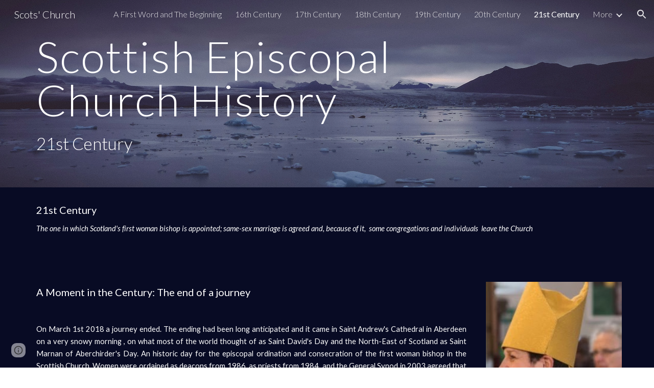

--- FILE ---
content_type: text/html; charset=utf-8
request_url: https://sites.google.com/site/episcopalhistory1/21st-century
body_size: 93250
content:
<!DOCTYPE html><html lang="en-US" itemscope itemtype="http://schema.org/WebPage"><head><script nonce="fIohqCzh-9AJNhHU50H-Ow">window['ppConfig'] = {productName: '6b8ce7c01e3dacd3d2c7a8cd322ff979', deleteIsEnforced:  false , sealIsEnforced:  false , heartbeatRate:  0.5 , periodicReportingRateMillis:  60000.0 , disableAllReporting:  false };(function(){'use strict';function k(a){var b=0;return function(){return b<a.length?{done:!1,value:a[b++]}:{done:!0}}}function l(a){var b=typeof Symbol!="undefined"&&Symbol.iterator&&a[Symbol.iterator];if(b)return b.call(a);if(typeof a.length=="number")return{next:k(a)};throw Error(String(a)+" is not an iterable or ArrayLike");}var m=typeof Object.defineProperties=="function"?Object.defineProperty:function(a,b,c){if(a==Array.prototype||a==Object.prototype)return a;a[b]=c.value;return a};
function n(a){a=["object"==typeof globalThis&&globalThis,a,"object"==typeof window&&window,"object"==typeof self&&self,"object"==typeof global&&global];for(var b=0;b<a.length;++b){var c=a[b];if(c&&c.Math==Math)return c}throw Error("Cannot find global object");}var p=n(this);function q(a,b){if(b)a:{var c=p;a=a.split(".");for(var d=0;d<a.length-1;d++){var e=a[d];if(!(e in c))break a;c=c[e]}a=a[a.length-1];d=c[a];b=b(d);b!=d&&b!=null&&m(c,a,{configurable:!0,writable:!0,value:b})}}
q("Object.is",function(a){return a?a:function(b,c){return b===c?b!==0||1/b===1/c:b!==b&&c!==c}});q("Array.prototype.includes",function(a){return a?a:function(b,c){var d=this;d instanceof String&&(d=String(d));var e=d.length;c=c||0;for(c<0&&(c=Math.max(c+e,0));c<e;c++){var f=d[c];if(f===b||Object.is(f,b))return!0}return!1}});
q("String.prototype.includes",function(a){return a?a:function(b,c){if(this==null)throw new TypeError("The 'this' value for String.prototype.includes must not be null or undefined");if(b instanceof RegExp)throw new TypeError("First argument to String.prototype.includes must not be a regular expression");return this.indexOf(b,c||0)!==-1}});function r(a,b,c){a("https://csp.withgoogle.com/csp/proto/"+encodeURIComponent(b),JSON.stringify(c))}function t(){var a;if((a=window.ppConfig)==null?0:a.disableAllReporting)return function(){};var b,c,d,e;return(e=(b=window)==null?void 0:(c=b.navigator)==null?void 0:(d=c.sendBeacon)==null?void 0:d.bind(navigator))!=null?e:u}function u(a,b){var c=new XMLHttpRequest;c.open("POST",a);c.send(b)}
function v(){var a=(w=Object.prototype)==null?void 0:w.__lookupGetter__("__proto__"),b=x,c=y;return function(){var d=a.call(this),e,f,g,h;r(c,b,{type:"ACCESS_GET",origin:(f=window.location.origin)!=null?f:"unknown",report:{className:(g=d==null?void 0:(e=d.constructor)==null?void 0:e.name)!=null?g:"unknown",stackTrace:(h=Error().stack)!=null?h:"unknown"}});return d}}
function z(){var a=(A=Object.prototype)==null?void 0:A.__lookupSetter__("__proto__"),b=x,c=y;return function(d){d=a.call(this,d);var e,f,g,h;r(c,b,{type:"ACCESS_SET",origin:(f=window.location.origin)!=null?f:"unknown",report:{className:(g=d==null?void 0:(e=d.constructor)==null?void 0:e.name)!=null?g:"unknown",stackTrace:(h=Error().stack)!=null?h:"unknown"}});return d}}function B(a,b){C(a.productName,b);setInterval(function(){C(a.productName,b)},a.periodicReportingRateMillis)}
var D="constructor __defineGetter__ __defineSetter__ hasOwnProperty __lookupGetter__ __lookupSetter__ isPrototypeOf propertyIsEnumerable toString valueOf __proto__ toLocaleString x_ngfn_x".split(" "),E=D.concat,F=navigator.userAgent.match(/Firefox\/([0-9]+)\./),G=(!F||F.length<2?0:Number(F[1])<75)?["toSource"]:[],H;if(G instanceof Array)H=G;else{for(var I=l(G),J,K=[];!(J=I.next()).done;)K.push(J.value);H=K}var L=E.call(D,H),M=[];
function C(a,b){for(var c=[],d=l(Object.getOwnPropertyNames(Object.prototype)),e=d.next();!e.done;e=d.next())e=e.value,L.includes(e)||M.includes(e)||c.push(e);e=Object.prototype;d=[];for(var f=0;f<c.length;f++){var g=c[f];d[f]={name:g,descriptor:Object.getOwnPropertyDescriptor(Object.prototype,g),type:typeof e[g]}}if(d.length!==0){c=l(d);for(e=c.next();!e.done;e=c.next())M.push(e.value.name);var h;r(b,a,{type:"SEAL",origin:(h=window.location.origin)!=null?h:"unknown",report:{blockers:d}})}};var N=Math.random(),O=t(),P=window.ppConfig;P&&(P.disableAllReporting||P.deleteIsEnforced&&P.sealIsEnforced||N<P.heartbeatRate&&r(O,P.productName,{origin:window.location.origin,type:"HEARTBEAT"}));var y=t(),Q=window.ppConfig;if(Q)if(Q.deleteIsEnforced)delete Object.prototype.__proto__;else if(!Q.disableAllReporting){var x=Q.productName;try{var w,A;Object.defineProperty(Object.prototype,"__proto__",{enumerable:!1,get:v(),set:z()})}catch(a){}}
(function(){var a=t(),b=window.ppConfig;b&&(b.sealIsEnforced?Object.seal(Object.prototype):b.disableAllReporting||(document.readyState!=="loading"?B(b,a):document.addEventListener("DOMContentLoaded",function(){B(b,a)})))})();}).call(this);
</script><meta charset="utf-8"><script nonce="fIohqCzh-9AJNhHU50H-Ow">var DOCS_timing={}; DOCS_timing['sl']=new Date().getTime();</script><script nonce="fIohqCzh-9AJNhHU50H-Ow">function _DumpException(e) {throw e;}</script><script data-id="_gd" nonce="fIohqCzh-9AJNhHU50H-Ow">window.WIZ_global_data = {"K1cgmc":"%.@.[null,null,null,[1,1,[1769738932,126287000],4],null,25]]","nQyAE":{}};</script><script nonce="fIohqCzh-9AJNhHU50H-Ow">_docs_flag_initialData={"atari-emtpr":false,"atari-eibrm":false,"atari-etm":false,"docs-text-usc":true,"atari-bae":false,"docs-text-etsrdpn":false,"docs-text-etsrds":false,"docs-text-endes":false,"docs-text-escpv":true,"docs-text-ecfs":false,"docs-text-eetxp":false,"docs-text-ettctvs":false,"docs-text-escoubs":false,"docs-text-escivs":false,"docs-text-escitrbs":false,"docs-text-eiosmc":false,"docs-text-etb":false,"docs-text-esbefr":false,"docs-etshc":false,"docs-text-tbcb":2.0E7,"docs-efsmsdl":false,"docs-text-etof":false,"docs-text-ehlb":false,"docs-text-dwit":false,"docs-text-elawp":false,"docs-eec":true,"docs-esff":false,"docs-idu":false,"docs-sup":"","docs-dli":false,"docs-liap":"/naLogImpressions","ilcm":{"eui":"AHKXmL30kzySTg6Yj2GgqRI954A4f2WQsnUATgKEbL62UCjjDldgwNbET-g-IoCbOkl3QxGm_s_b","je":1,"sstu":1770086158825066,"si":"COvs3-WkvJIDFVUDbwYdLQcOvA","gsc":null,"ei":[5703839,5704621,5706832,5706836,5738513,5738529,5740798,5740814,5743108,5743124,5747265,5758807,5758823,5762243,5762259,5773662,5773678,5774836,5774852,5776501,5776517,5784931,5784947,5784951,5784967,14101306,14101502,14101510,14101534,49472063,49472071,49643568,49643576,49644015,49644023,49769337,49769345,49822921,49822929,49823164,49823172,49833462,49833470,49842855,49842863,49924706,49924714,50266222,50266230,50273528,50273536,50297076,50297084,50549555,50549563,50561343,50561351,50586962,50586970,70971256,70971264,71079938,71079946,71085241,71085249,71120968,71120976,71387889,71387897,71465947,71465955,71501423,71501431,71528597,71528605,71530083,71530091,71544834,71544842,71546425,71546433,71642103,71642111,71658040,71658048,71659813,71659821,71689860,71689868,71710040,71710048,71742921,71742937,71798420,71798436,71798440,71798456,71825383,71825391,71855000,71855008,71897827,71897835,71960540,71960548,94327671,94327679,94333153,94333161,94353368,94353376,94434257,94434265,94507744,94507752,94523168,94523176,94624865,94624873,94629757,94629765,94660795,94660803,94661802,94661810,94692298,94692306,94744856,94744864,94785229,94785237,94864653,94864661,94904089,94904097,94918952,94918960,95087186,95087194,95112873,95112881,95135933,95135941,95314802,95314810,95317482,95317490,99251983,99251991,99265946,99265954,99338440,99338448,99368792,99368800,99402331,99402339,99440853,99440861,99457807,99457815,101508355,101508363,101519280,101519288,101562406,101562414,101631191,101631199,101659254,101659262,101687117,101687125,101754342,101754350,101836971,101836979,101837416,101837424,101855239,101855247,101887674,101887682,101917185,101917193,101922739,101922747,101922880,101922888,102030642,102030650,102044278,102044286,102059541,102059549,102070930,102070938,102074087,102074095,102146687,102146695,102161447,102161455,102198282,102198290,102199034,102199050,102244489,102244497,102249831,102262249,102262257,102280628,102280636,102287864,102287872,102343036,102343044,102343380,102343388,102402679,102402687,102428666,102428674,102430621,102430629,102469860,102469868,102515093,102515098,102517339,102517344,102673365,102685384,102685389,102685929,102685934,102690600,102690608,102691157,102691162,102718396,102721215,102721220,102741226,102741234,102762315,102762323,102787553,102807790,102807798,102867835,102867843,102883758,102883766,102887236,102887244,102903660,102903668,102909750,102909755,102921493,102921501,102925819,102925827,102926523,102926531,102932587,102932595,102944189,102944194,102944268,102944273,102944503,102944508,102944582,102944587,102944680,102944685,102944785,102944790,102956685,102956693,102969762,102969770,102972669,102972677,102973360,102973368,102984172,102984180,102988272,102988277,103011418,103011426,103176010,103176018,103176419,103176427,103286444,103286452,103288306,103288314,103289103,103289108,103289273,103289278,103296034,103296042,103326407,103326415,103343830,103343838,103354296,103354304,103354852,103354860,103355353,103355361,103355643,103355651,104530130,104573899,104573907,104575332,104575337,104575491,104575496,104575691,104575696,104615595,104615603,104661247,104661255,104663867,104663883,104699504,104699512,104761751,104761759,104764124,104764132,104801546,104801554,104857645,104857653,104869084,104869092,104874944,104874960,104907811,104907819,104940397,104940405,104962265,104976617,104976625,104983169,104983177,105072273,105072281,105082097,105082105,105112583,105112588,105114679,105114687,105120751,105120767,105140245,105140253,105143309,105143317,105180894,105180902,105276179,105276184,105283687,105283695,105292835,105292843,105293726,105293734,105302073,105302081,105346285,105346293,105360418,105360426,105360882,105360890,105373824,105373832,105393811,105393819,105439171,105439179,115509982,115509990,115533919,115533924,115626258,115626266,115626439,115626447,115669258,115669266,115769458,115769466,115786272,115786280,115818444,115818449,115895896,115895904,115909741,115909749,115936304,115936312,115990671,115990679,115996281,115996289,116059345,116059353,116068898,116068906,116095154,116095162,116176809,116176817,116179574,116179582,116221334,116221342,116235476,116235481,116276461,116276469,116307748,116361222,116407665,116416034,116416042,116421291,116421299,116425642,116428882,116448407,116449517,116470832,116479002,116479007,116483680,116483688,116495785,116496396,116498664,116503942,116503963,116542687,116550348,116567571,116567576,116593745,116613094,116613710,116670655,116680301,116680309,116685398,116685789,116704081,116704120,116714309,116714312,116771113,116771117,116813305,116840681,116840686,116874912,116877109,116919494,116923675,116924992,116980487,116980495,117021158,117021174,117026878,117026879,117037621,117037625,117047983,117047991,117166647],"crc":0,"cvi":[]},"docs-ccdil":false,"docs-eil":true,"info_params":{},"buildLabel":"editors.sites-viewer-frontend_20260126.02_p4","docs-show_debug_info":false,"atari-jefp":"/_/view/jserror","docs-jern":"view","atari-rhpp":"/_/view","docs-ecuach":false,"docs-cclt":2033,"docs-ecci":true,"docs-esi":false,"docs-efypr":true,"docs-eyprp":true,"docs-li":"104240","docs-trgthnt":"","docs-etmhn":false,"docs-thnt":"","docs-hbt":[],"docs-hdet":["nMX17M8pQ0kLUkpsP190WPbQDRJQ","17hED8kG50kLUkpsP190TThQn3DA","BDNZR4PXx0kLUkpsP190SJtNPkYt","Etj5wJCQk0kLUkpsP190NwiL8UMa","xCLbbDUPA0kLUkpsP190XkGJiPUm","2NUkoZehW0kLUkpsP190UUNLiXW9","yuvYtd5590kLUkpsP190Qya5K4UR","ZH4rzt2uk0kLUkpsP190UDkF5Bkq","uQUQhn57A0kLUkpsP190WHoihP41","93w8zoRF70kLUkpsP190TxXbtSeV","fAPatjr1X0kLUkpsP190SaRjNRjw","T4vgqqjK70kLUkpsP190ScPehgAW","JyFR2tYWZ0kLUkpsP190Rn3HzkxT","ufXj7vmeJ0kLUkpsP190QURhvJn2","KFks7UeZ30kLUkpsP190UUMR6cvh","LcTa6EjeC0kLUkpsP190RKgvW5qi","s3UFcjGjt0kLUkpsP190Z45ftWRr","o99ewBQXy0kLUkpsP190Nq2qr6tf","PHVyy5uSS0kLUkpsP190SUsYo8gQ","yZn21akid0iSFTCbiEB0WPiGEST3","h2TtqzmQF0kLUkpsP190YPJiQt7p","MZi9vb5UC0kLUkpsP190ReUhvVjy","dSR6SPjB80kLUkpsP190Y3xHa9qA","Bz6B7VmLu0kLUkpsP190W3FeobP7","AiLoubzsd0kLUkpsP190XtYNPgYT","2J3DVQoVh0kLUkpsP190R5wShSrC","MLmbZasLS0kLUkpsP190YHf6Zjsf","S1T4ezMsZ0kLUkpsP190U6GfQUxi","LwAAPYPwi0kLUkpsP190TR4aaiFR","zZpS7TtwA0kLUkpsP190SJfhmHn8","N5u4VeWhx0iSFTCbiEB0VUTNdX6g","XM16tjwrD0iSFTCbiEB0NfzvTeuU","ybYTJk1eD0iSFTCbiEB0QV4rkzSF","TgXar1TSG0iSFTCbiEB0SsXMaKuP","JYfGDkExa0iSFTCbiEB0TTQnEDtH","2i9JBUZ3w0iSFTCbiEB0RytbUoNq","pgvTVXNKa0iSFTCbiEB0ShqmBTMR","NsVnd81bW0iSFTCbiEB0RhcXEK9M","rTQirATnb0iSFTCbiEB0W5cPcA7D","wNyww2Syr0iSFTCbiEB0Pzsbemba","DVdpfbqGj0iSFTCbiEB0RP4dMdFg","WKN3dsuG20iSFTCbiEB0NtEYhMK7","S5iPRteXX0iSFTCbiEB0YkMazE6h","6hmou1AcB0iSFTCbiEB0R9rZWXdz","wvo4NcLUj0iSFTCbiEB0Tt7mcVxE","HWuSeN2AB0iSFTCbiEB0PoBwHT2F","rMLvYG5Cd0iSFTCbiEB0VMB6o5sk","EnxXFzAMR0iSFTCbiEB0NxWnFJEU","rTcCMw3BM0mHq3jmV6o0RHeAExRK","HUYzfGVRa0mHq3jmV6o0Uxe2caXK","1XYMmM1Cu0mHq3jmV6o0Z3pEi8xm","xHhMJiXiV0mHq3jmV6o0WB8WinyM","xwSFpxEiU0mHq3jmV6o0PcnvcKmd","4MBkBg26q0mHq3jmV6o0QeKPRMpY","y5g8iW2T80mHq3jmV6o0Nr8SAj4C","W9YRKy3Lb0iSFTCbiEB0Xfs1EfPr","Ed3nhrN8D0iSFTCbiEB0RN4bJ53y","zxDKY7PC10iSFTCbiEB0UDYPJwDZ","bhEyDmbwi0mHq3jmV6o0TngCF1v2","6rKYZ6uHA0mHq3jmV6o0TeDZjgB8","71Deousgx0mHq3jmV6o0WXBQiyzi","sVEZbUAa70mHq3jmV6o0TNq1M7FF","8ZPFZT5nG0mHq3jmV6o0PJ5yoVh4","P55v8p4Lk0mHq3jmV6o0VjggjHMV","QqnZoz9ko0mHq3jmV6o0QskzBcHn","6nr31z9Wv0mERqSGkGf0VhuvAXWC","RLHeYNm410mERqSGkGf0Y817EUFK","vmx68XtfJ0mERqSGkGf0RCUBfsQr","687J7yD1q0mERqSGkGf0RVmMYHo1","qwhWQy8Zi0mERqSGkGf0W2tdypUF","wF8Sk241e0mERqSGkGf0YNtN6gpV","ijUhdx2QN0mERqSGkGf0TSD26iBJ","3iBLaMnuG0mERqSGkGf0VdY8XuLS","cFR77YEGo0iSFTCbiEB0PcMDWjX2","evUYuNCS80mERqSGkGf0Psi8j3Dw","soWncRV7C0mERqSGkGf0PZheXrWA","TvjoiCaar0mERqSGkGf0S9qS5adj","txL54xWLC0mERqSGkGf0XoEGTvCu","MP3EsW1un0mERqSGkGf0QDkfTxat","N1q4Y3fqz0mERqSGkGf0W1oPWWoc","pnKWhXiJi0mERqSGkGf0RDJejrBm","uLoGBsxEp0mERqSGkGf0Umz4HBC5","ffZmMGtYT0suK1NZr2K0QUxSzEMN","NagbcZWyB0suK1NZr2K0SJmfmJ3n","KMcLKvubv0suK1NZr2K0PLMUJ7zr","a13ejFS5i0suK1NZr2K0WzewY5tP","pZ1hXv7ve0suK1NZr2K0U5qoNhyU","pwLDucJZU0ezFcgqx310NgtmYpbV","TCKDVQ6J0Bn3gbW4AcZC0PQKypCa","Z7vabQzZ0Bn3gbW4AcZC0TfvmSab","UUNcLtsso0mERqSGkGf0Uwg2tMZa","wYCZkqoz10fBWirfAym0S1sADKbJ"],"docs-hunds":false,"docs-hae":"PROD","docs-ehn":false,"docs-epq":true,"docs-upap":"/_/view/prefs"}; _docs_flag_cek= null ; if (window['DOCS_timing']) {DOCS_timing['ifdld']=new Date().getTime();}</script><meta name="viewport" content="width=device-width, initial-scale=1"><meta http-equiv="X-UA-Compatible" content="IE=edge"><meta name="referrer" content="strict-origin-when-cross-origin"><link rel="icon" href="https://ssl.gstatic.com/atari/images/public/favicon.ico"><meta property="og:title" content="Scots&#39; Church - 21st Century"><meta property="og:type" content="website"><meta property="og:url" content="https://sites.google.com/site/episcopalhistory1/21st-century"><meta property="og:description" content="
21st Century  
The one in which Scotland&#39;s first woman bishop is appointed; same-sex marriage is agreed and, because of it,  some congregations and individuals  leave the Church
"><meta itemprop="name" content="Scots&#39; Church - 21st Century"><meta itemprop="description" content="
21st Century  
The one in which Scotland&#39;s first woman bishop is appointed; same-sex marriage is agreed and, because of it,  some congregations and individuals  leave the Church
"><meta itemprop="url" content="https://sites.google.com/site/episcopalhistory1/21st-century"><meta itemprop="thumbnailUrl" content="https://lh3.googleusercontent.com/sitesv/[base64]w1280"><meta itemprop="image" content="https://lh3.googleusercontent.com/sitesv/[base64]w1280"><meta itemprop="imageUrl" content="https://lh3.googleusercontent.com/sitesv/[base64]w1280"><meta property="og:image" content="https://lh3.googleusercontent.com/sitesv/[base64]w1280"><link href="https://fonts.googleapis.com/css?family=Lato%3A300%2C300italic%2C400%2C400italic%2C700%2C700italic&display=swap" rel="stylesheet" nonce="LKQ1iIdc-h_gnQwVgzRaeQ"><link href="https://fonts.googleapis.com/css?family=Google+Sans:400,500|Roboto:300,400,500,700|Source+Code+Pro:400,700&display=swap" rel="stylesheet" nonce="LKQ1iIdc-h_gnQwVgzRaeQ"><script nonce="fIohqCzh-9AJNhHU50H-Ow">(function() {var img = new Image().src = "https://ssl.gstatic.com/atari/images/results-not-loaded.svg";})();</script><link rel="stylesheet" href="https://www.gstatic.com/_/atari/_/ss/k=atari.vw.s8aMlimGPLs.L.W.O/am=AAgGEA/d=1/rs=AGEqA5mOdMkqOcyzJXTt0zzr6sU1Jn4qDA" data-id="_cl" nonce="LKQ1iIdc-h_gnQwVgzRaeQ"><script nonce="fIohqCzh-9AJNhHU50H-Ow"></script><title>Scots&#39; Church - 21st Century</title><style jsname="ptDGoc" nonce="LKQ1iIdc-h_gnQwVgzRaeQ">.M63kCb{background-color: rgba(255,255,255,1);}.OUGEr{color: rgba(33,33,33,1);}.duRjpb .OUGEr{color: rgba(8,11,36,1);}.JYVBee .OUGEr{color: rgba(8,11,36,1);}.OmQG5e .OUGEr{color: rgba(33,33,33,1);}.iwQgFb{background-color: rgba(211,211,211,1);}.ySLm4c{font-family: Lato, sans-serif;}.CbiMKe{background-color: rgba(8,11,36,1);}.qeLZfd .zfr3Q{color: rgba(33,33,33,1);}.qeLZfd .qnVSj{color: rgba(33,33,33,1);}.qeLZfd .Glwbz{color: rgba(33,33,33,1);}.qeLZfd .duRjpb{color: rgba(8,11,36,1);}.qeLZfd .qLrapd{color: rgba(8,11,36,1);}.qeLZfd .JYVBee{color: rgba(8,11,36,1);}.qeLZfd .aHM7ed{color: rgba(8,11,36,1);}.qeLZfd .OmQG5e{color: rgba(33,33,33,1);}.qeLZfd .NHD4Gf{color: rgba(33,33,33,1);}.qeLZfd .aw5Odc{color: rgba(6,9,29,1);}.qeLZfd .dhtgD:hover{color: rgba(8,11,36,1);}.qeLZfd .dhtgD:visited{color: rgba(6,9,29,1);}.qeLZfd .iwQgFb{background-color: rgba(191,191,191,1);}.qeLZfd .OUGEr{color: rgba(33,33,33,1);}.qeLZfd .duRjpb .OUGEr{color: rgba(8,11,36,1);}.qeLZfd .JYVBee .OUGEr{color: rgba(8,11,36,1);}.qeLZfd .OmQG5e .OUGEr{color: rgba(33,33,33,1);}.qeLZfd:before{background-color: rgba(231,231,231,1); display: block;}.lQAHbd .zfr3Q{color: rgba(255,255,255,1);}.lQAHbd .qnVSj{color: rgba(255,255,255,1);}.lQAHbd .Glwbz{color: rgba(255,255,255,1);}.lQAHbd .duRjpb{color: rgba(255,255,255,1);}.lQAHbd .qLrapd{color: rgba(255,255,255,1);}.lQAHbd .JYVBee{color: rgba(255,255,255,1);}.lQAHbd .aHM7ed{color: rgba(255,255,255,1);}.lQAHbd .OmQG5e{color: rgba(255,255,255,1);}.lQAHbd .NHD4Gf{color: rgba(255,255,255,1);}.lQAHbd .aw5Odc{color: rgba(255,255,255,1);}.lQAHbd .dhtgD:hover{color: rgba(255,255,255,0.6999999881);}.lQAHbd .dhtgD:visited{color: rgba(255,255,255,1);}.lQAHbd .iwQgFb{background-color: rgba(45,48,69,1);}.lQAHbd .OUGEr{color: rgba(255,255,255,1);}.lQAHbd .duRjpb .OUGEr{color: rgba(255,255,255,1);}.lQAHbd .JYVBee .OUGEr{color: rgba(255,255,255,1);}.lQAHbd .OmQG5e .OUGEr{color: rgba(255,255,255,1);}.lQAHbd .CbiMKe{background-color: rgba(255,255,255,1);}.lQAHbd:before{background-color: rgba(8,11,36,1); display: block;}.cJgDec .zfr3Q{color: rgba(255,255,255,1);}.cJgDec .zfr3Q .OUGEr{color: rgba(255,255,255,1);}.cJgDec .qnVSj{color: rgba(255,255,255,1);}.cJgDec .Glwbz{color: rgba(255,255,255,1);}.cJgDec .qLrapd{color: rgba(255,255,255,1);}.cJgDec .aHM7ed{color: rgba(255,255,255,1);}.cJgDec .NHD4Gf{color: rgba(255,255,255,1);}.cJgDec .IFuOkc:before{background-color: rgba(33,33,33,1); opacity: 0; display: block;}.O13XJf{height: 340px; padding-bottom: 60px; padding-top: 60px;}.O13XJf .IFuOkc{background-color: rgba(8,11,36,1); background-image: url(https://ssl.gstatic.com/atari/images/simple-header-blended-small.png);}.O13XJf .IFuOkc:before{background-color: rgba(33,33,33,1); opacity: 0.4; display: block;}.O13XJf .zfr3Q{color: rgba(255,255,255,1);}.O13XJf .qnVSj{color: rgba(255,255,255,1);}.O13XJf .Glwbz{color: rgba(255,255,255,1);}.O13XJf .duRjpb{color: rgba(255,255,255,1);}.O13XJf .qLrapd{color: rgba(255,255,255,1);}.O13XJf .JYVBee{color: rgba(255,255,255,1);}.O13XJf .aHM7ed{color: rgba(255,255,255,1);}.O13XJf .OmQG5e{color: rgba(255,255,255,1);}.O13XJf .NHD4Gf{color: rgba(255,255,255,1);}.tpmmCb .zfr3Q{color: rgba(33,33,33,1);}.tpmmCb .zfr3Q .OUGEr{color: rgba(33,33,33,1);}.tpmmCb .qnVSj{color: rgba(33,33,33,1);}.tpmmCb .Glwbz{color: rgba(33,33,33,1);}.tpmmCb .qLrapd{color: rgba(33,33,33,1);}.tpmmCb .aHM7ed{color: rgba(33,33,33,1);}.tpmmCb .NHD4Gf{color: rgba(33,33,33,1);}.tpmmCb .IFuOkc:before{background-color: rgba(255,255,255,1); display: block;}.tpmmCb .Wew9ke{fill: rgba(33,33,33,1);}.aw5Odc{color: rgba(6,9,29,1);}.dhtgD:hover{color: rgba(8,11,36,1);}.dhtgD:active{color: rgba(8,11,36,1);}.dhtgD:visited{color: rgba(6,9,29,1);}.Zjiec{color: rgba(255,255,255,1); font-family: Lato, sans-serif; font-size: 19pt; font-weight: 300; letter-spacing: 1px; line-height: 1.3; padding-bottom: 62.5px; padding-left: 48px; padding-right: 36px; padding-top: 11.5px;}.XMyrgf{margin-top: 0px; margin-left: 48px; margin-bottom: 24px; margin-right: 24px;}.TlfmSc{color: rgba(255,255,255,1); font-family: Lato, sans-serif; font-size: 15pt; font-weight: 300; line-height: 1.333;}.Mz8gvb{color: rgba(255,255,255,1);}.zDUgLc{background-color: rgba(33,33,33,1);}.QTKDff.chg4Jd:focus{background-color: rgba(255,255,255,0.1199999973);}.YTv4We{color: rgba(178,178,178,1);}.YTv4We:hover:before{background-color: rgba(255,255,255,0.1199999973); display: block;}.YTv4We.chg4Jd:focus:before{border-color: rgba(255,255,255,0.3600000143); display: block;}.eWDljc{background-color: rgba(33,33,33,1);}.eWDljc .hDrhEe{padding-left: 8px;}.ZXW7w{color: rgba(255,255,255,1); opacity: 0.6;}.PsKE7e{color: rgba(255,255,255,1); font-family: Lato, sans-serif; font-size: 12pt; font-weight: 300;}.lhZOrc{color: rgba(255,255,255,1);}.hDrhEe:hover{color: rgba(255,255,255,1);}.M9vuGd{color: rgba(255,255,255,1); font-weight: 400;}.jgXgSe:hover{color: rgba(255,255,255,1);}.j10yRb:hover{color: rgba(57,60,80,1);}.j10yRb.chg4Jd:focus:before{border-color: rgba(255,255,255,0.3600000143); display: block;}.tCHXDc{color: rgba(255,255,255,1);}.iWs3gf.chg4Jd:focus{background-color: rgba(255,255,255,0.1199999973);}.wgxiMe{background-color: rgba(33,33,33,1);}.fOU46b .TlfmSc{color: rgba(255,255,255,1);}.fOU46b .KJll8d{background-color: rgba(255,255,255,1);}.fOU46b .Mz8gvb{color: rgba(255,255,255,1);}.fOU46b .Mz8gvb.chg4Jd:focus:before{border-color: rgba(255,255,255,1); display: block;}.fOU46b .qV4dIc{color: rgba(255,255,255,0.8700000048);}.fOU46b .jgXgSe:hover{color: rgba(255,255,255,1);}.fOU46b .M9vuGd{color: rgba(255,255,255,1);}.fOU46b .tCHXDc{color: rgba(255,255,255,0.8700000048);}.fOU46b .iWs3gf.chg4Jd:focus{background-color: rgba(255,255,255,0.1199999973);}.fOU46b .G8QRnc .Mz8gvb{color: rgba(0,0,0,0.8000000119);}.fOU46b .G8QRnc .Mz8gvb.chg4Jd:focus:before{border-color: rgba(0,0,0,0.8000000119); display: block;}.fOU46b .G8QRnc .ZXW7w{color: rgba(0,0,0,0.8000000119);}.fOU46b .G8QRnc .TlfmSc{color: rgba(0,0,0,0.8000000119);}.fOU46b .G8QRnc .KJll8d{background-color: rgba(0,0,0,0.8000000119);}.fOU46b .G8QRnc .qV4dIc{color: rgba(0,0,0,0.6399999857);}.fOU46b .G8QRnc .jgXgSe:hover{color: rgba(0,0,0,0.8199999928);}.fOU46b .G8QRnc .M9vuGd{color: rgba(0,0,0,0.8199999928);}.fOU46b .G8QRnc .tCHXDc{color: rgba(0,0,0,0.6399999857);}.fOU46b .G8QRnc .iWs3gf.chg4Jd:focus{background-color: rgba(0,0,0,0.1199999973);}.fOU46b .usN8rf .Mz8gvb{color: rgba(0,0,0,0.8000000119);}.fOU46b .usN8rf .Mz8gvb.chg4Jd:focus:before{border-color: rgba(0,0,0,0.8000000119); display: block;}.fOU46b .usN8rf .ZXW7w{color: rgba(0,0,0,0.8000000119);}.fOU46b .usN8rf .TlfmSc{color: rgba(0,0,0,0.8000000119);}.fOU46b .usN8rf .KJll8d{background-color: rgba(0,0,0,0.8000000119);}.fOU46b .usN8rf .qV4dIc{color: rgba(0,0,0,0.6399999857);}.fOU46b .usN8rf .jgXgSe:hover{color: rgba(0,0,0,0.8199999928);}.fOU46b .usN8rf .M9vuGd{color: rgba(0,0,0,0.8199999928);}.fOU46b .usN8rf .tCHXDc{color: rgba(0,0,0,0.6399999857);}.fOU46b .usN8rf .iWs3gf.chg4Jd:focus{background-color: rgba(0,0,0,0.1199999973);}.fOU46b .aCIEDd .qV4dIc{color: rgba(33,33,33,1);}.fOU46b .aCIEDd .TlfmSc{color: rgba(33,33,33,1);}.fOU46b .aCIEDd .KJll8d{background-color: rgba(33,33,33,1);}.fOU46b .aCIEDd .ZXW7w{color: rgba(33,33,33,1);}.fOU46b .aCIEDd .jgXgSe:hover{color: rgba(33,33,33,1); opacity: 0.82;}.fOU46b .aCIEDd .Mz8gvb{color: rgba(33,33,33,1);}.fOU46b .aCIEDd .tCHXDc{color: rgba(33,33,33,1);}.fOU46b .aCIEDd .iWs3gf.chg4Jd:focus{background-color: rgba(33,33,33,0.1199999973);}.fOU46b .a3ETed .qV4dIc{color: rgba(255,255,255,1);}.fOU46b .a3ETed .TlfmSc{color: rgba(255,255,255,1);}.fOU46b .a3ETed .KJll8d{background-color: rgba(255,255,255,1);}.fOU46b .a3ETed .ZXW7w{color: rgba(255,255,255,1);}.fOU46b .a3ETed .jgXgSe:hover{color: rgba(255,255,255,1); opacity: 0.82;}.fOU46b .a3ETed .Mz8gvb{color: rgba(255,255,255,1);}.fOU46b .a3ETed .tCHXDc{color: rgba(255,255,255,1);}.fOU46b .a3ETed .iWs3gf.chg4Jd:focus{background-color: rgba(255,255,255,0.1199999973);}@media only screen and (min-width: 1280px){.XeSM4.b2Iqye.fOU46b .LBrwzc .tCHXDc{color: rgba(255,255,255,0.8700000048);}}.XeSM4.b2Iqye.fOU46b .LBrwzc .iWs3gf.chg4Jd:focus{background-color: rgba(255,255,255,0.1199999973);}@media only screen and (min-width: 1280px){.KuNac.b2Iqye.fOU46b .tCHXDc{color: rgba(0,0,0,0.6399999857);}}.KuNac.b2Iqye.fOU46b .iWs3gf.chg4Jd:focus{background-color: rgba(0,0,0,0.1199999973);}.fOU46b .zDUgLc{opacity: 0;}.LBrwzc .ZXW7w{color: rgba(0,0,0,1);}.LBrwzc .KJll8d{background-color: rgba(0,0,0,1);}.GBy4H .ZXW7w{color: rgba(255,255,255,1);}.GBy4H .KJll8d{background-color: rgba(255,255,255,1);}.eBSUbc{background-color: rgba(33,33,33,1); color: rgba(0,188,212,0.6999999881);}.BFDQOb:hover{color: rgba(255,255,255,1);}.ImnMyf{background-color: rgba(255,255,255,1); color: rgba(33,33,33,1);}.Vs12Bd{background-color: rgba(231,231,231,1); color: rgba(33,33,33,1);}.S5d9Rd{background-color: rgba(8,11,36,1); color: rgba(255,255,255,1);}.zfr3Q{color: rgba(33,33,33,1); font-family: Lato, sans-serif; font-size: 11pt; font-weight: 400; line-height: 1.6667; margin-top: 12px;}.qnVSj{color: rgba(33,33,33,1);}.Glwbz{color: rgba(33,33,33,1);}.duRjpb{color: rgba(8,11,36,1); font-family: Lato, sans-serif; font-size: 34pt; font-weight: 300; letter-spacing: 0.5px; line-height: 1.2; margin-top: 30px;}.Ap4VC{margin-bottom: -30px;}.qLrapd{color: rgba(8,11,36,1);}.JYVBee{color: rgba(8,11,36,1); font-family: Lato, sans-serif; font-size: 19pt; font-weight: 400; line-height: 1.4; margin-top: 20px;}.CobnVe{margin-bottom: -20px;}.aHM7ed{color: rgba(8,11,36,1);}.OmQG5e{color: rgba(33,33,33,1); font-family: Lato, sans-serif; font-size: 15pt; font-style: normal; font-weight: 400; line-height: 1.25; margin-top: 16px;}.GV3q8e{margin-bottom: -16px;}.NHD4Gf{color: rgba(33,33,33,1);}.LB7kq .duRjpb{font-size: 64pt; letter-spacing: 2px; line-height: 1; margin-top: 40px;}.LB7kq .JYVBee{font-size: 25pt; font-weight: 300; line-height: 1.1; margin-top: 25px;}@media only screen and (max-width: 479px){.LB7kq .duRjpb{font-size: 40pt;}}@media only screen and (min-width: 480px) and (max-width: 767px){.LB7kq .duRjpb{font-size: 53pt;}}@media only screen and (max-width: 479px){.LB7kq .JYVBee{font-size: 19pt;}}@media only screen and (min-width: 480px) and (max-width: 767px){.LB7kq .JYVBee{font-size: 22pt;}}.O13XJf{height: 340px; padding-bottom: 60px; padding-top: 60px;}@media only screen and (min-width: 480px) and (max-width: 767px){.O13XJf{height: 280px; padding-bottom: 40px; padding-top: 40px;}}@media only screen and (max-width: 479px){.O13XJf{height: 250px; padding-bottom: 30px; padding-top: 30px;}}.SBrW1{height: 520px;}@media only screen and (min-width: 480px) and (max-width: 767px){.SBrW1{height: 520px;}}@media only screen and (max-width: 479px){.SBrW1{height: 400px;}}.Wew9ke{fill: rgba(255,255,255,1);}.gk8rDe{height: 180px; padding-bottom: 32px; padding-top: 60px;}.gk8rDe .zfr3Q{color: rgba(0,0,0,1);}.gk8rDe .duRjpb{color: rgba(8,11,36,1); font-size: 45pt; line-height: 1.1;}.gk8rDe .qLrapd{color: rgba(8,11,36,1);}.gk8rDe .JYVBee{color: rgba(8,11,36,1); font-size: 27pt; line-height: 1.35; margin-top: 15px;}.gk8rDe .aHM7ed{color: rgba(8,11,36,1);}.gk8rDe .OmQG5e{color: rgba(33,33,33,1);}.gk8rDe .NHD4Gf{color: rgba(33,33,33,1);}@media only screen and (max-width: 479px){.gk8rDe .duRjpb{font-size: 30pt;}}@media only screen and (min-width: 480px) and (max-width: 767px){.gk8rDe .duRjpb{font-size: 38pt;}}@media only screen and (max-width: 479px){.gk8rDe .JYVBee{font-size: 20pt;}}@media only screen and (min-width: 480px) and (max-width: 767px){.gk8rDe .JYVBee{font-size: 24pt;}}@media only screen and (min-width: 480px) and (max-width: 767px){.gk8rDe{padding-top: 45px;}}@media only screen and (max-width: 479px){.gk8rDe{padding-bottom: 0px; padding-top: 30px;}}.dhtgD{text-decoration: underline;}.JzO0Vc{background-color: rgba(33,33,33,1); font-family: Lato, sans-serif; width: 250px;}@media only screen and (min-width: 1280px){.JzO0Vc{padding-top: 48.5px;}}.TlfmSc{font-family: Lato, sans-serif; font-size: 15pt; font-weight: 300; line-height: 1.333;}.PsKE7e{font-family: Lato, sans-serif; font-size: 12pt;}.IKA38e{line-height: 1.21;}.hDrhEe{padding-bottom: 11.5px; padding-top: 11.5px;}.zDUgLc{opacity: 1;}.QmpIrf{background-color: rgba(8,11,36,1); border-color: rgba(255,255,255,1); color: rgba(255,255,255,1); font-family: Lato, sans-serif; font-size: 11pt; line-height: normal;}.xkUom{border-color: rgba(8,11,36,1); color: rgba(8,11,36,1); font-family: Lato, sans-serif; font-size: 11pt; line-height: normal;}.xkUom:hover{background-color: rgba(8,11,36,0.1000000015);}.KjwKmc{color: rgba(8,11,36,1); font-family: Lato, sans-serif; font-size: 11pt; line-height: normal; line-height: normal;}.KjwKmc:hover{background-color: rgba(8,11,36,0.1000000015);}.lQAHbd .QmpIrf{background-color: rgba(255,255,255,1); border-color: rgba(8,11,36,1); color: rgba(8,11,36,1); font-family: Lato, sans-serif; font-size: 11pt; line-height: normal;}.lQAHbd .xkUom{border-color: rgba(231,231,231,1); color: rgba(231,231,231,1); font-family: Lato, sans-serif; font-size: 11pt; line-height: normal;}.lQAHbd .xkUom:hover{background-color: rgba(255,255,255,0.1000000015);}.lQAHbd .KjwKmc{color: rgba(231,231,231,1); font-family: Lato, sans-serif; font-size: 11pt; line-height: normal;}.lQAHbd .KjwKmc:hover{background-color: rgba(255,255,255,0.1000000015);}.lQAHbd .Mt0nFe{border-color: rgba(255,255,255,0.200000003);}.cJgDec .QmpIrf{background-color: rgba(255,255,255,1); border-color: rgba(8,11,36,1); color: rgba(8,11,36,1); font-family: Lato, sans-serif; font-size: 11pt; line-height: normal;}.cJgDec .xkUom{border-color: rgba(231,231,231,1); color: rgba(231,231,231,1); font-family: Lato, sans-serif; font-size: 11pt; line-height: normal;}.cJgDec .xkUom:hover{background-color: rgba(255,255,255,0.1000000015);}.cJgDec .KjwKmc{color: rgba(231,231,231,1); font-family: Lato, sans-serif; font-size: 11pt; line-height: normal;}.cJgDec .KjwKmc:hover{background-color: rgba(255,255,255,0.1000000015);}.tpmmCb .QmpIrf{background-color: rgba(255,255,255,1); border-color: rgba(8,11,36,1); color: rgba(8,11,36,1); font-family: Lato, sans-serif; font-size: 11pt; line-height: normal;}.tpmmCb .xkUom{border-color: rgba(8,11,36,1); color: rgba(8,11,36,1); font-family: Lato, sans-serif; font-size: 11pt; line-height: normal;}.tpmmCb .xkUom:hover{background-color: rgba(8,11,36,0.1000000015);}.tpmmCb .KjwKmc{color: rgba(8,11,36,1); font-family: Lato, sans-serif; font-size: 11pt; line-height: normal;}.tpmmCb .KjwKmc:hover{background-color: rgba(8,11,36,0.1000000015);}.gk8rDe .QmpIrf{background-color: rgba(8,11,36,1); border-color: rgba(255,255,255,1); color: rgba(255,255,255,1); font-family: Lato, sans-serif; font-size: 11pt; line-height: normal;}.gk8rDe .xkUom{border-color: rgba(8,11,36,1); color: rgba(8,11,36,1); font-family: Lato, sans-serif; font-size: 11pt; line-height: normal;}.gk8rDe .xkUom:hover{background-color: rgba(8,11,36,0.1000000015);}.gk8rDe .KjwKmc{color: rgba(8,11,36,1); font-family: Lato, sans-serif; font-size: 11pt; line-height: normal;}.gk8rDe .KjwKmc:hover{background-color: rgba(8,11,36,0.1000000015);}.O13XJf .QmpIrf{background-color: rgba(255,255,255,1); border-color: rgba(8,11,36,1); color: rgba(8,11,36,1); font-family: Lato, sans-serif; font-size: 11pt; line-height: normal;}.O13XJf .xkUom{border-color: rgba(231,231,231,1); color: rgba(231,231,231,1); font-family: Lato, sans-serif; font-size: 11pt; line-height: normal;}.O13XJf .xkUom:hover{background-color: rgba(255,255,255,0.1000000015);}.O13XJf .KjwKmc{color: rgba(231,231,231,1); font-family: Lato, sans-serif; font-size: 11pt; line-height: normal;}.O13XJf .KjwKmc:hover{background-color: rgba(255,255,255,0.1000000015);}.Y4CpGd{font-family: Lato, sans-serif; font-size: 11pt;}.CMArNe{background-color: rgba(231,231,231,1);}.LBrwzc .TlfmSc{color: rgba(0,0,0,0.8000000119);}.LBrwzc .YTv4We{color: rgba(0,0,0,0.6399999857);}.LBrwzc .YTv4We.chg4Jd:focus:before{border-color: rgba(0,0,0,0.6399999857); display: block;}.LBrwzc .Mz8gvb{color: rgba(0,0,0,0.6399999857);}.LBrwzc .tCHXDc{color: rgba(0,0,0,0.6399999857);}.LBrwzc .iWs3gf.chg4Jd:focus{background-color: rgba(0,0,0,0.1199999973);}.LBrwzc .wgxiMe{background-color: rgba(255,255,255,1);}.LBrwzc .qV4dIc{color: rgba(0,0,0,0.6399999857);}.LBrwzc .M9vuGd{color: rgba(0,0,0,0.8000000119); font-weight: bold;}.LBrwzc .Zjiec{color: rgba(0,0,0,0.8000000119);}.LBrwzc .IKA38e{color: rgba(0,0,0,0.6399999857);}.LBrwzc .lhZOrc.IKA38e{color: rgba(0,0,0,0.8000000119); font-weight: bold;}.LBrwzc .j10yRb:hover{color: rgba(0,0,0,0.8000000119);}.LBrwzc .eBSUbc{color: rgba(0,0,0,0.8000000119);}.LBrwzc .hDrhEe:hover{color: rgba(0,0,0,0.8000000119);}.LBrwzc .jgXgSe:hover{color: rgba(0,0,0,0.8000000119);}.LBrwzc .M9vuGd:hover{color: rgba(0,0,0,0.8000000119);}.LBrwzc .zDUgLc{border-bottom-color: rgba(204,204,204,1); border-bottom-width: 1px; border-bottom-style: solid;}.fOU46b .LBrwzc .M9vuGd{color: rgba(0,0,0,0.8000000119);}.fOU46b .LBrwzc .jgXgSe:hover{color: rgba(0,0,0,0.8000000119);}.fOU46b .LBrwzc .zDUgLc{opacity: 1; border-bottom-style: none;}.fOU46b .LBrwzc .tCHXDc{color: rgba(0,0,0,0.6399999857);}.fOU46b .LBrwzc .iWs3gf.chg4Jd:focus{background-color: rgba(0,0,0,0.1199999973);}.fOU46b .GBy4H .M9vuGd{color: rgba(255,255,255,1);}.fOU46b .GBy4H .jgXgSe:hover{color: rgba(255,255,255,1);}.fOU46b .GBy4H .zDUgLc{opacity: 1;}.fOU46b .GBy4H .tCHXDc{color: rgba(255,255,255,0.8700000048);}.fOU46b .GBy4H .iWs3gf.chg4Jd:focus{background-color: rgba(255,255,255,0.1199999973);}.XeSM4.G9Qloe.fOU46b .LBrwzc .tCHXDc{color: rgba(0,0,0,0.6399999857);}.XeSM4.G9Qloe.fOU46b .LBrwzc .iWs3gf.chg4Jd:focus{background-color: rgba(0,0,0,0.1199999973);}.GBy4H .lhZOrc.IKA38e{color: rgba(255,255,255,1);}.GBy4H .eBSUbc{color: rgba(255,255,255,0.8700000048);}.GBy4H .hDrhEe:hover{color: rgba(255,255,255,1);}.GBy4H .j10yRb:hover{color: rgba(255,255,255,1);}.GBy4H .YTv4We{color: rgba(255,255,255,1);}.GBy4H .YTv4We.chg4Jd:focus:before{border-color: rgba(255,255,255,1); display: block;}.GBy4H .tCHXDc{color: rgba(255,255,255,0.8700000048);}.GBy4H .iWs3gf.chg4Jd:focus{background-color: rgba(255,255,255,0.1199999973);}.GBy4H .jgXgSe:hover{color: rgba(255,255,255,1);}.GBy4H .jgXgSe:hover{color: rgba(255,255,255,1);}.GBy4H .M9vuGd{color: rgba(255,255,255,1);}.GBy4H .M9vuGd:hover{color: rgba(255,255,255,1);}.QcmuFb{padding-left: 20px;}.vDPrib{padding-left: 40px;}.TBDXjd{padding-left: 60px;}.bYeK8e{padding-left: 80px;}.CuqSDe{padding-left: 100px;}.Havqpe{padding-left: 120px;}.JvDrRe{padding-left: 140px;}.o5lrIf{padding-left: 160px;}.yOJW7c{padding-left: 180px;}.rB8cye{padding-left: 200px;}.RuayVd{padding-right: 20px;}.YzcKX{padding-right: 40px;}.reTV0b{padding-right: 60px;}.vSYeUc{padding-right: 80px;}.PxtZIe{padding-right: 100px;}.ahQMed{padding-right: 120px;}.rzhcXb{padding-right: 140px;}.PBhj0b{padding-right: 160px;}.TlN46c{padding-right: 180px;}.GEdNnc{padding-right: 200px;}.TMjjoe{font-family: Lato, sans-serif; font-size: 9pt; line-height: 1.2; margin-top: 0px;}@media only screen and (min-width: 1280px){.yxgWrb{margin-left: 250px;}}@media only screen and (max-width: 479px){.Zjiec{font-size: 15pt;}}@media only screen and (min-width: 480px) and (max-width: 767px){.Zjiec{font-size: 17pt;}}@media only screen and (max-width: 479px){.TlfmSc{font-size: 13pt;}}@media only screen and (min-width: 480px) and (max-width: 767px){.TlfmSc{font-size: 14pt;}}@media only screen and (max-width: 479px){.PsKE7e{font-size: 12pt;}}@media only screen and (min-width: 480px) and (max-width: 767px){.PsKE7e{font-size: 12pt;}}@media only screen and (max-width: 479px){.duRjpb{font-size: 24pt;}}@media only screen and (min-width: 480px) and (max-width: 767px){.duRjpb{font-size: 29pt;}}@media only screen and (max-width: 479px){.JYVBee{font-size: 15pt;}}@media only screen and (min-width: 480px) and (max-width: 767px){.JYVBee{font-size: 17pt;}}@media only screen and (max-width: 479px){.OmQG5e{font-size: 13pt;}}@media only screen and (min-width: 480px) and (max-width: 767px){.OmQG5e{font-size: 14pt;}}@media only screen and (max-width: 479px){.TlfmSc{font-size: 13pt;}}@media only screen and (min-width: 480px) and (max-width: 767px){.TlfmSc{font-size: 14pt;}}@media only screen and (max-width: 479px){.PsKE7e{font-size: 12pt;}}@media only screen and (min-width: 480px) and (max-width: 767px){.PsKE7e{font-size: 12pt;}}@media only screen and (max-width: 479px){.TMjjoe{font-size: 9pt;}}@media only screen and (min-width: 480px) and (max-width: 767px){.TMjjoe{font-size: 9pt;}}section[id="h.75d17d361b3e4bf9_440"] .IFuOkc:before{opacity: 0.1;}</style><script nonce="fIohqCzh-9AJNhHU50H-Ow">_at_config = [null,"AIzaSyChg3MFqzdi1P5J-YvEyakkSA1yU7HRcDI","897606708560-a63d8ia0t9dhtpdt4i3djab2m42see7o.apps.googleusercontent.com",null,null,null,null,null,null,null,null,null,null,null,"SITES_%s",null,null,null,null,null,null,null,null,null,["AHKXmL30kzySTg6Yj2GgqRI954A4f2WQsnUATgKEbL62UCjjDldgwNbET-g-IoCbOkl3QxGm_s_b",1,"COvs3-WkvJIDFVUDbwYdLQcOvA",1770086158825066,[5703839,5704621,5706832,5706836,5738513,5738529,5740798,5740814,5743108,5743124,5747265,5758807,5758823,5762243,5762259,5773662,5773678,5774836,5774852,5776501,5776517,5784931,5784947,5784951,5784967,14101306,14101502,14101510,14101534,49472063,49472071,49643568,49643576,49644015,49644023,49769337,49769345,49822921,49822929,49823164,49823172,49833462,49833470,49842855,49842863,49924706,49924714,50266222,50266230,50273528,50273536,50297076,50297084,50549555,50549563,50561343,50561351,50586962,50586970,70971256,70971264,71079938,71079946,71085241,71085249,71120968,71120976,71387889,71387897,71465947,71465955,71501423,71501431,71528597,71528605,71530083,71530091,71544834,71544842,71546425,71546433,71642103,71642111,71658040,71658048,71659813,71659821,71689860,71689868,71710040,71710048,71742921,71742937,71798420,71798436,71798440,71798456,71825383,71825391,71855000,71855008,71897827,71897835,71960540,71960548,94327671,94327679,94333153,94333161,94353368,94353376,94434257,94434265,94507744,94507752,94523168,94523176,94624865,94624873,94629757,94629765,94660795,94660803,94661802,94661810,94692298,94692306,94744856,94744864,94785229,94785237,94864653,94864661,94904089,94904097,94918952,94918960,95087186,95087194,95112873,95112881,95135933,95135941,95314802,95314810,95317482,95317490,99251983,99251991,99265946,99265954,99338440,99338448,99368792,99368800,99402331,99402339,99440853,99440861,99457807,99457815,101508355,101508363,101519280,101519288,101562406,101562414,101631191,101631199,101659254,101659262,101687117,101687125,101754342,101754350,101836971,101836979,101837416,101837424,101855239,101855247,101887674,101887682,101917185,101917193,101922739,101922747,101922880,101922888,102030642,102030650,102044278,102044286,102059541,102059549,102070930,102070938,102074087,102074095,102146687,102146695,102161447,102161455,102198282,102198290,102199034,102199050,102244489,102244497,102249831,102262249,102262257,102280628,102280636,102287864,102287872,102343036,102343044,102343380,102343388,102402679,102402687,102428666,102428674,102430621,102430629,102469860,102469868,102515093,102515098,102517339,102517344,102673365,102685384,102685389,102685929,102685934,102690600,102690608,102691157,102691162,102718396,102721215,102721220,102741226,102741234,102762315,102762323,102787553,102807790,102807798,102867835,102867843,102883758,102883766,102887236,102887244,102903660,102903668,102909750,102909755,102921493,102921501,102925819,102925827,102926523,102926531,102932587,102932595,102944189,102944194,102944268,102944273,102944503,102944508,102944582,102944587,102944680,102944685,102944785,102944790,102956685,102956693,102969762,102969770,102972669,102972677,102973360,102973368,102984172,102984180,102988272,102988277,103011418,103011426,103176010,103176018,103176419,103176427,103286444,103286452,103288306,103288314,103289103,103289108,103289273,103289278,103296034,103296042,103326407,103326415,103343830,103343838,103354296,103354304,103354852,103354860,103355353,103355361,103355643,103355651,104530130,104573899,104573907,104575332,104575337,104575491,104575496,104575691,104575696,104615595,104615603,104661247,104661255,104663867,104663883,104699504,104699512,104761751,104761759,104764124,104764132,104801546,104801554,104857645,104857653,104869084,104869092,104874944,104874960,104907811,104907819,104940397,104940405,104962265,104976617,104976625,104983169,104983177,105072273,105072281,105082097,105082105,105112583,105112588,105114679,105114687,105120751,105120767,105140245,105140253,105143309,105143317,105180894,105180902,105276179,105276184,105283687,105283695,105292835,105292843,105293726,105293734,105302073,105302081,105346285,105346293,105360418,105360426,105360882,105360890,105373824,105373832,105393811,105393819,105439171,105439179,115509982,115509990,115533919,115533924,115626258,115626266,115626439,115626447,115669258,115669266,115769458,115769466,115786272,115786280,115818444,115818449,115895896,115895904,115909741,115909749,115936304,115936312,115990671,115990679,115996281,115996289,116059345,116059353,116068898,116068906,116095154,116095162,116176809,116176817,116179574,116179582,116221334,116221342,116235476,116235481,116276461,116276469,116307748,116361222,116407665,116416034,116416042,116421291,116421299,116425642,116428882,116448407,116449517,116470832,116479002,116479007,116483680,116483688,116495785,116496396,116498664,116503942,116503963,116542687,116550348,116567571,116567576,116593745,116613094,116613710,116670655,116680301,116680309,116685398,116685789,116704081,116704120,116714309,116714312,116771113,116771117,116813305,116840681,116840686,116874912,116877109,116919494,116923675,116924992,116980487,116980495,117021158,117021174,117026878,117026879,117037621,117037625,117047983,117047991,117166647]],null,null,null,null,0,null,null,null,null,null,null,null,null,null,"https://drive.google.com",null,null,null,null,null,null,null,null,null,0,1,null,null,null,null,null,null,null,null,null,null,null,null,null,null,null,null,null,null,null,null,null,null,null,null,null,null,null,null,null,null,null,null,null,null,null,null,null,null,null,null,null,null,null,null,null,null,"v2internal","https://docs.google.com",null,null,null,null,null,null,"https://sites.google.com/new/",null,null,null,null,null,0,null,null,null,null,null,null,null,null,null,null,null,null,null,null,null,null,null,null,null,null,null,1,"",null,null,null,null,null,null,null,null,null,null,null,null,6,null,null,"https://accounts.google.com/o/oauth2/auth","https://accounts.google.com/o/oauth2/postmessageRelay",null,null,null,null,78,"https://sites.google.com/new/?usp\u003dviewer_footer",null,null,null,null,null,null,null,null,null,null,null,null,null,null,null,null,null,null,null,null,null,null,null,null,null,null,null,null,null,null,null,null,null,null,null,null,null,null,null,null,null,null,null,null,null,null,null,null,null,null,null,null,null,"https://www.gstatic.com/atari/embeds/83a60601c213b72fb19c1855fb0c5f26/intermediate-frame-minified.html",0,null,"v2beta",null,null,null,null,null,null,4,"https://accounts.google.com/o/oauth2/iframe",null,null,null,null,null,null,"https://415699185-atari-embeds.googleusercontent.com/embeds/16cb204cf3a9d4d223a0a3fd8b0eec5d/inner-frame-minified.html",null,null,null,null,null,null,null,null,null,null,null,null,null,null,null,null,null,null,null,null,null,null,null,null,null,null,null,null,null,null,null,null,null,null,null,null,null,null,null,null,null,null,null,null,null,null,null,null,null,null,null,null,null,null,null,null,null,null,null,null,null,null,null,null,null,null,0,null,null,null,null,null,null,null,null,null,null,null,null,null,null,null,null,null,null,null,"https://sites.google.com/site/episcopalhistory1/21st-century",null,null,null,null,null,null,null,null,null,null,null,null,null,null,null,null,null,null,null,null,null,null,null,null,null,null,null,null,null,null,null,null,null,null,0,null,null,null,null,null,null,0,null,"",null,null,null,null,null,null,null,null,null,null,null,null,null,null,null,null,null,1,null,null,null,null,0,"[]",null,null,null,null,null,null,null,null,null,null,null,null,null,null,1,null,null,[1770086158826,"editors.sites-viewer-frontend_20260126.02_p4","862742942",null,1,1,""],null,null,null,null,0,null,null,0,null,null,null,null,null,null,null,null,20,500,"https://domains.google.com",null,0,null,null,null,null,null,null,null,null,null,null,null,0,null,null,null,null,null,null,null,null,null,null,1,0,1,0,0,0,0,null,null,null,null,null,"https://www.google.com/calendar/embed",null,null,null,null,0,null,null,null,null,null,null,null,null,null,null,0,null,null,null,null,null,null,null,null,null,null,null,null,null,"PROD",null,null,1,null,null,null,null,"wYCZkqoz10fBWirfAym0S1sADKbJ",null,1,{"500":0,"503":0,"506":0}]; window.globals = {"enableAnalytics":true,"webPropertyId":"UA-26228308-1","showDebug":false,"hashedSiteId":"3a816bfa6469826f596e847ca925905dbcf772321d183e0295f16c170a09105e","normalizedPath":"site/episcopalhistory1/21st-century","pageTitle":"21st Century"}; function gapiLoaded() {if (globals.gapiLoaded == undefined) {globals.gapiLoaded = true;} else {globals.gapiLoaded();}}window.messages = []; window.addEventListener && window.addEventListener('message', function(e) {if (window.messages && e.data && e.data.magic == 'SHIC') {window.messages.push(e);}});</script><script src="https://apis.google.com/js/client.js?onload=gapiLoaded" nonce="fIohqCzh-9AJNhHU50H-Ow"></script><script nonce="fIohqCzh-9AJNhHU50H-Ow">(function(){var l=typeof Object.defineProperties=="function"?Object.defineProperty:function(a,b,c){if(a==Array.prototype||a==Object.prototype)return a;a[b]=c.value;return a},aa=function(a){a=["object"==typeof globalThis&&globalThis,a,"object"==typeof window&&window,"object"==typeof self&&self,"object"==typeof global&&global];for(var b=0;b<a.length;++b){var c=a[b];if(c&&c.Math==Math)return c}throw Error("Cannot find global object");},m=aa(this),ba="Int8 Uint8 Uint8Clamped Int16 Uint16 Int32 Uint32 Float32 Float64".split(" ");
m.BigInt64Array&&(ba.push("BigInt64"),ba.push("BigUint64"));
var q=function(a,b){if(b)a:{var c=m;a=a.split(".");for(var d=0;d<a.length-1;d++){var f=a[d];if(!(f in c))break a;c=c[f]}a=a[a.length-1];d=c[a];b=b(d);b!=d&&b!=null&&l(c,a,{configurable:!0,writable:!0,value:b})}},ca=function(a){var b=0;return function(){return b<a.length?{done:!1,value:a[b++]}:{done:!0}}},r=function(a){var b=typeof Symbol!="undefined"&&Symbol.iterator&&a[Symbol.iterator];if(b)return b.call(a);if(typeof a.length=="number")return{next:ca(a)};throw Error(String(a)+" is not an iterable or ArrayLike");
},t=function(a){if(!(a instanceof Array)){a=r(a);for(var b,c=[];!(b=a.next()).done;)c.push(b.value);a=c}return a},v=function(a){return u(a,a)},u=function(a,b){a.raw=b;Object.freeze&&(Object.freeze(a),Object.freeze(b));return a},w=function(a,b){return Object.prototype.hasOwnProperty.call(a,b)},da=typeof Object.assign=="function"?Object.assign:function(a,b){if(a==null)throw new TypeError("No nullish arg");a=Object(a);for(var c=1;c<arguments.length;c++){var d=arguments[c];if(d)for(var f in d)w(d,f)&&
(a[f]=d[f])}return a};q("Object.assign",function(a){return a||da});var ea=function(){for(var a=Number(this),b=[],c=a;c<arguments.length;c++)b[c-a]=arguments[c];return b};q("globalThis",function(a){return a||m});
q("Symbol",function(a){if(a)return a;var b=function(g,n){this.N=g;l(this,"description",{configurable:!0,writable:!0,value:n})};b.prototype.toString=function(){return this.N};var c="jscomp_symbol_"+(Math.random()*1E9>>>0)+"_",d=0,f=function(g){if(this instanceof f)throw new TypeError("Symbol is not a constructor");return new b(c+(g||"")+"_"+d++,g)};return f});
q("Symbol.iterator",function(a){if(a)return a;a=Symbol("Symbol.iterator");l(Array.prototype,a,{configurable:!0,writable:!0,value:function(){return fa(ca(this))}});return a});var fa=function(a){a={next:a};a[Symbol.iterator]=function(){return this};return a};
q("WeakMap",function(a){function b(){}function c(h){var k=typeof h;return k==="object"&&h!==null||k==="function"}function d(h){if(!w(h,g)){var k=new b;l(h,g,{value:k})}}function f(h){var k=Object[h];k&&(Object[h]=function(p){if(p instanceof b)return p;Object.isExtensible(p)&&d(p);return k(p)})}if(function(){if(!a||!Object.seal)return!1;try{var h=Object.seal({}),k=Object.seal({}),p=new a([[h,2],[k,3]]);if(p.get(h)!=2||p.get(k)!=3)return!1;p.delete(h);p.set(k,4);return!p.has(h)&&p.get(k)==4}catch(D){return!1}}())return a;
var g="$jscomp_hidden_"+Math.random();f("freeze");f("preventExtensions");f("seal");var n=0,e=function(h){this.o=(n+=Math.random()+1).toString();if(h){h=r(h);for(var k;!(k=h.next()).done;)k=k.value,this.set(k[0],k[1])}};e.prototype.set=function(h,k){if(!c(h))throw Error("Invalid WeakMap key");d(h);if(!w(h,g))throw Error("WeakMap key fail: "+h);h[g][this.o]=k;return this};e.prototype.get=function(h){return c(h)&&w(h,g)?h[g][this.o]:void 0};e.prototype.has=function(h){return c(h)&&w(h,g)&&w(h[g],this.o)};
e.prototype.delete=function(h){return c(h)&&w(h,g)&&w(h[g],this.o)?delete h[g][this.o]:!1};return e});
q("Map",function(a){if(function(){if(!a||typeof a!="function"||!a.prototype.entries||typeof Object.seal!="function")return!1;try{var e=Object.seal({x:4}),h=new a(r([[e,"s"]]));if(h.get(e)!="s"||h.size!=1||h.get({x:4})||h.set({x:4},"t")!=h||h.size!=2)return!1;var k=h.entries(),p=k.next();if(p.done||p.value[0]!=e||p.value[1]!="s")return!1;p=k.next();return p.done||p.value[0].x!=4||p.value[1]!="t"||!k.next().done?!1:!0}catch(D){return!1}}())return a;var b=new WeakMap,c=function(e){this[0]={};this[1]=
g();this.size=0;if(e){e=r(e);for(var h;!(h=e.next()).done;)h=h.value,this.set(h[0],h[1])}};c.prototype.set=function(e,h){e=e===0?0:e;var k=d(this,e);k.list||(k.list=this[0][k.id]=[]);k.entry?k.entry.value=h:(k.entry={next:this[1],j:this[1].j,head:this[1],key:e,value:h},k.list.push(k.entry),this[1].j.next=k.entry,this[1].j=k.entry,this.size++);return this};c.prototype.delete=function(e){e=d(this,e);return e.entry&&e.list?(e.list.splice(e.index,1),e.list.length||delete this[0][e.id],e.entry.j.next=
e.entry.next,e.entry.next.j=e.entry.j,e.entry.head=null,this.size--,!0):!1};c.prototype.clear=function(){this[0]={};this[1]=this[1].j=g();this.size=0};c.prototype.has=function(e){return!!d(this,e).entry};c.prototype.get=function(e){return(e=d(this,e).entry)&&e.value};c.prototype.entries=function(){return f(this,function(e){return[e.key,e.value]})};c.prototype.keys=function(){return f(this,function(e){return e.key})};c.prototype.values=function(){return f(this,function(e){return e.value})};c.prototype.forEach=
function(e,h){for(var k=this.entries(),p;!(p=k.next()).done;)p=p.value,e.call(h,p[1],p[0],this)};c.prototype[Symbol.iterator]=c.prototype.entries;var d=function(e,h){var k=h&&typeof h;k=="object"||k=="function"?b.has(h)?k=b.get(h):(k=""+ ++n,b.set(h,k)):k="p_"+h;var p=e[0][k];if(p&&w(e[0],k))for(e=0;e<p.length;e++){var D=p[e];if(h!==h&&D.key!==D.key||h===D.key)return{id:k,list:p,index:e,entry:D}}return{id:k,list:p,index:-1,entry:void 0}},f=function(e,h){var k=e[1];return fa(function(){if(k){for(;k.head!=
e[1];)k=k.j;for(;k.next!=k.head;)return k=k.next,{done:!1,value:h(k)};k=null}return{done:!0,value:void 0}})},g=function(){var e={};return e.j=e.next=e.head=e},n=0;return c});
q("Set",function(a){if(function(){if(!a||typeof a!="function"||!a.prototype.entries||typeof Object.seal!="function")return!1;try{var c=Object.seal({x:4}),d=new a(r([c]));if(!d.has(c)||d.size!=1||d.add(c)!=d||d.size!=1||d.add({x:4})!=d||d.size!=2)return!1;var f=d.entries(),g=f.next();if(g.done||g.value[0]!=c||g.value[1]!=c)return!1;g=f.next();return g.done||g.value[0]==c||g.value[0].x!=4||g.value[1]!=g.value[0]?!1:f.next().done}catch(n){return!1}}())return a;var b=function(c){this.i=new Map;if(c){c=
r(c);for(var d;!(d=c.next()).done;)this.add(d.value)}this.size=this.i.size};b.prototype.add=function(c){c=c===0?0:c;this.i.set(c,c);this.size=this.i.size;return this};b.prototype.delete=function(c){c=this.i.delete(c);this.size=this.i.size;return c};b.prototype.clear=function(){this.i.clear();this.size=0};b.prototype.has=function(c){return this.i.has(c)};b.prototype.entries=function(){return this.i.entries()};b.prototype.values=function(){return this.i.values()};b.prototype.keys=b.prototype.values;
b.prototype[Symbol.iterator]=b.prototype.values;b.prototype.forEach=function(c,d){var f=this;this.i.forEach(function(g){return c.call(d,g,g,f)})};return b});q("Math.log2",function(a){return a?a:function(b){return Math.log(b)/Math.LN2}});q("Object.values",function(a){return a?a:function(b){var c=[],d;for(d in b)w(b,d)&&c.push(b[d]);return c}});
q("Array.from",function(a){return a?a:function(b,c,d){c=c!=null?c:function(e){return e};var f=[],g=typeof Symbol!="undefined"&&Symbol.iterator&&b[Symbol.iterator];if(typeof g=="function"){b=g.call(b);for(var n=0;!(g=b.next()).done;)f.push(c.call(d,g.value,n++))}else for(g=b.length,n=0;n<g;n++)f.push(c.call(d,b[n],n));return f}});q("Object.entries",function(a){return a?a:function(b){var c=[],d;for(d in b)w(b,d)&&c.push([d,b[d]]);return c}});
q("Number.isFinite",function(a){return a?a:function(b){return typeof b!=="number"?!1:!isNaN(b)&&b!==Infinity&&b!==-Infinity}});
q("String.prototype.startsWith",function(a){return a?a:function(b,c){if(this==null)throw new TypeError("The 'this' value for String.prototype.startsWith must not be null or undefined");if(b instanceof RegExp)throw new TypeError("First argument to String.prototype.startsWith must not be a regular expression");var d=this+"";b+="";var f=d.length,g=b.length;c=Math.max(0,Math.min(c|0,d.length));for(var n=0;n<g&&c<f;)if(d[c++]!=b[n++])return!1;return n>=g}});
var x=function(a,b){a instanceof String&&(a+="");var c=0,d=!1,f={next:function(){if(!d&&c<a.length){var g=c++;return{value:b(g,a[g]),done:!1}}d=!0;return{done:!0,value:void 0}}};f[Symbol.iterator]=function(){return f};return f};q("Array.prototype.entries",function(a){return a?a:function(){return x(this,function(b,c){return[b,c]})}});q("Array.prototype.keys",function(a){return a?a:function(){return x(this,function(b){return b})}});
q("Array.prototype.values",function(a){return a?a:function(){return x(this,function(b,c){return c})}});q("Object.hasOwn",function(a){return a?a:function(b,c){return Object.prototype.hasOwnProperty.call(b,c)}});/*

 Copyright The Closure Library Authors.
 SPDX-License-Identifier: Apache-2.0
*/
var y=this||self,ha=function(a){a:{var b=["CLOSURE_FLAGS"];for(var c=y,d=0;d<b.length;d++)if(c=c[b[d]],c==null){b=null;break a}b=c}a=b&&b[a];return a!=null?a:!0},ia=function(a){var b=typeof a;return b!="object"?b:a?Array.isArray(a)?"array":b:"null"},ja=function(a,b){function c(){}c.prototype=b.prototype;a.kb=b.prototype;a.prototype=new c;a.prototype.constructor=a;a.Ua=function(d,f,g){for(var n=Array(arguments.length-2),e=2;e<arguments.length;e++)n[e-2]=arguments[e];return b.prototype[f].apply(d,n)}};function z(a,b){if(Error.captureStackTrace)Error.captureStackTrace(this,z);else{var c=Error().stack;c&&(this.stack=c)}a&&(this.message=String(a));b!==void 0&&(this.cause=b)}ja(z,Error);z.prototype.name="CustomError";function A(a,b){a=a.split("%s");for(var c="",d=a.length-1,f=0;f<d;f++)c+=a[f]+(f<b.length?b[f]:"%s");z.call(this,c+a[d])}ja(A,z);A.prototype.name="AssertionError";function B(a,b,c,d){var f="Assertion failed";if(c){f+=": "+c;var g=d}else a&&(f+=": "+a,g=b);throw new A(""+f,g||[]);}
var C=function(a,b,c){a||B("",null,b,Array.prototype.slice.call(arguments,2));return a},ka=function(a,b,c){a==null&&B("Expected to exist: %s.",[a],b,Array.prototype.slice.call(arguments,2));return a},la=function(a,b){throw new A("Failure"+(a?": "+a:""),Array.prototype.slice.call(arguments,1));},ma=function(a,b,c){typeof a!=="string"&&B("Expected string but got %s: %s.",[ia(a),a],b,Array.prototype.slice.call(arguments,2))},na=function(a,b,c){Array.isArray(a)||B("Expected array but got %s: %s.",[ia(a),
a],b,Array.prototype.slice.call(arguments,2));return a};var oa=ha(513659523),pa=ha(568333945);var qa=typeof Symbol==="function"&&typeof Symbol()==="symbol",ra;ra=typeof Symbol==="function"&&typeof Symbol()==="symbol"?Symbol.for?Symbol.for("jas"):Symbol("jas"):void 0;C(Math.round(Math.log2(Math.max.apply(Math,t(Object.values({ya:1,xa:2,wa:4,Fa:8,Oa:16,Da:32,ca:64,ra:128,oa:256,Na:512,pa:1024,sa:2048,Ea:4096,za:8192})))))===13);var sa=qa?ka(ra):"hb",ta=Object.getOwnPropertyDescriptor(Array.prototype,"V");Object.defineProperties(Array.prototype,{V:{get:function(){var a=ua(this);return ta?ta.get.call(this)+"|"+a:a},configurable:!0,enumerable:!1}});
function ua(a){function b(f,g){f&c&&d.push(g)}var c=na(a,"state is only maintained on arrays.")[sa]|0,d=[];b(1,"IS_REPEATED_FIELD");b(2,"IS_IMMUTABLE_ARRAY");b(4,"IS_API_FORMATTED");b(512,"STRING_FORMATTED");b(1024,"GBIGINT_FORMATTED");b(1024,"BINARY");b(8,"ONLY_MUTABLE_VALUES");b(16,"UNFROZEN_SHARED");b(32,"MUTABLE_REFERENCES_ARE_OWNED");b(64,"CONSTRUCTED");b(128,"HAS_MESSAGE_ID");b(256,"FROZEN_ARRAY");b(2048,"HAS_WRAPPER");b(4096,"MUTABLE_SUBSTRUCTURES");b(8192,"KNOWN_MAP_ARRAY");c&64&&(C(c&64),
a=c>>14&1023||536870912,a!==536870912&&d.push("pivot: "+a));return d.join(",")};var va=typeof Symbol!="undefined"&&typeof Symbol.hasInstance!="undefined";Object.freeze({});function wa(a,b){b=b===void 0?new Set:b;if(b.has(a))return"(Recursive reference)";switch(typeof a){case "object":if(a){var c=Object.getPrototypeOf(a);switch(c){case Map.prototype:case Set.prototype:case Array.prototype:b.add(a);var d="["+Array.from(a,function(f){return wa(f,b)}).join(", ")+"]";b.delete(a);c!==Array.prototype&&(d=xa(c.constructor)+"("+d+")");return d;case Object.prototype:return b.add(a),c="{"+Object.entries(a).map(function(f){var g=r(f);f=g.next().value;g=g.next().value;return f+
": "+wa(g,b)}).join(", ")+"}",b.delete(a),c;default:return d="Object",c&&c.constructor&&(d=xa(c.constructor)),typeof a.toString==="function"&&a.toString!==Object.prototype.toString?d+"("+String(a)+")":"(object "+d+")"}}break;case "function":return"function "+xa(a);case "number":if(!Number.isFinite(a))return String(a);break;case "bigint":return a.toString(10)+"n";case "symbol":return a.toString()}return JSON.stringify(a)}
function xa(a){var b=a.displayName;return b&&typeof b==="string"||(b=a.name)&&typeof b==="string"?b:(a=/function\s+([^\(]+)/m.exec(String(a)))?a[1]:"(Anonymous)"};function E(a,b){var c=ya;a||za("Guard truthy failed:",b||c||"Expected truthy, got "+wa(a))}var ya=void 0;function Aa(a){return typeof a==="function"?a():a}function za(){throw Error(ea.apply(0,arguments).map(Aa).filter(Boolean).join("\n").trim().replace(/:$/,""));};var Ba=function(){throw Error("please construct maps as mutable then call toImmutable");};if(va){var Ca=function(){throw Error("Cannot perform instanceof checks on ImmutableMap: please use isImmutableMap or isMutableMap to assert on the mutability of a map. See go/jspb-api-gotchas#immutable-classes for more information");},Da={};Object.defineProperties(Ba,(Da[Symbol.hasInstance]={value:Ca,configurable:!1,writable:!1,enumerable:!1},Da));C(Ba[Symbol.hasInstance]===Ca,"defineProperties did not work: was it monkey-patched?")};if(typeof Proxy!=="undefined"){var F=Ea;new Proxy({},{getPrototypeOf:F,setPrototypeOf:F,isExtensible:F,preventExtensions:F,getOwnPropertyDescriptor:F,defineProperty:F,has:F,get:F,set:F,deleteProperty:F,apply:F,construct:F})}function Ea(){throw Error("this array or object is owned by JSPB and should not be reused, did you mean to copy it with copyJspbArray? See go/jspb-api-gotchas#construct_from_array");};C(!0);function Fa(){};(function(){var a=y.jspbGetTypeName;y.jspbGetTypeName=a?function(b){return a(b)||void 0}:Fa})();/*

 Copyright Google LLC
 SPDX-License-Identifier: Apache-2.0
*/
var Ga="src srcdoc codebase data href rel action formaction sandbox icon".split(" ");var Ha={};function Ia(){if(Ha!==Ha)throw Error("Bad secret");};var Ja=function(a){Ia();this.W=a};Ja.prototype.toString=function(){return this.W};var Ka=v([""]),La=u(["\x00"],["\\0"]),Ma=u(["\n"],["\\n"]),Na=u(["\x00"],["\\u0000"]),Oa=v([""]),Pa=u(["\x00"],["\\0"]),Qa=u(["\n"],["\\n"]),Ra=u(["\x00"],["\\u0000"]);function G(a){return Object.isFrozen(a)&&Object.isFrozen(a.raw)}function H(a){return a.toString().indexOf("`")===-1}var Sa=H(function(a){return a(Ka)})||H(function(a){return a(La)})||H(function(a){return a(Ma)})||H(function(a){return a(Na)}),Ta=G(Oa)&&G(Pa)&&G(Qa)&&G(Ra);var Ua=function(a){Ia();this.X=a};Ua.prototype.toString=function(){return this.X};new Ua("about:blank");new Ua("about:invalid#zClosurez");var Va=[],Wa=function(a){console.warn("A URL with content '"+a+"' was sanitized away.")};Va.indexOf(Wa)===-1&&Va.push(Wa);var Xa=v(["mica-"]);
(function(a){if(!Array.isArray(a)||!Array.isArray(a.raw)||a.length!==a.raw.length||!Sa&&a===a.raw||!(Sa&&!Ta||G(a))||1!==a.length)throw new TypeError("\n    ############################## ERROR ##############################\n\n    It looks like you are trying to call a template tag function (fn`...`)\n    using the normal function syntax (fn(...)), which is not supported.\n\n    The functions in the safevalues library are not designed to be called\n    like normal functions, and doing so invalidates the security guarantees\n    that safevalues provides.\n\n    If you are stuck and not sure how to proceed, please reach out to us\n    instead through:\n     - go/ise-hardening-yaqs (preferred) // LINE-INTERNAL\n     - g/ise-hardening // LINE-INTERNAL\n     - https://github.com/google/safevalues/issues\n\n    ############################## ERROR ##############################");var b=
a[0].toLowerCase();if(b.indexOf("on")===0||"on".indexOf(b)===0)throw Error("Prefix '"+a[0]+"' does not guarantee the attribute to be safe as it is also a prefix for event handler attributesPlease use 'addEventListener' to set event handlers.");Ga.forEach(function(c){if(c.indexOf(b)===0)throw Error("Prefix '"+a[0]+"' does not guarantee the attribute to be safe as it is also a prefix for the security sensitive attribute '"+(c+"'. Please use native or safe DOM APIs to set the attribute."));});return new Ja(b)})(Xa);var Ya;function Za(a){var b;((b=Ya)!=null?b:Ya=[]).push(a)};var I=function(a,b,c,d){d=d===void 0?!1:d;C(a,"Invalid service id + "+a);c=c||[];for(var f=0;f<c.length;f++)C(c[f],"Invalid dependency "+c[f]+" (index in dependency array: "+f+") for service "+a);this.I=a;this.l=b||null;this.C=[];$a(this,c,d);this.L=!1};I.prototype.toString=function(){return this.I};
var $a=function(a,b,c){c=c===void 0?!1:c;C(!a.L,"Error while adding dependencies. The dependencies cannot be changed after they were read.");a.C=a.C.concat(b);if(c){if(!a.l)throw Error("A module ID must be set on the Fava ServiceId "+a.I+" in order to modify extra edges.");b.map(function(d){return d.l}).forEach(function(d){Za(function(f){f.O(C(a.l),d)})})}},bb=function(){var a=J.m,b=[J.B],c=ab;c=c===void 0?!1:c;C(!a.L,"Error while removing dependencies. The dependencies cannot be changed after they were read.");
if(c){if(!a.l)throw Error("A module ID must be set on the Fava ServiceId "+a.I+" in order to modify extra edges.");b.map(function(d){return d.l}).forEach(function(d){Za(function(f){f.jb(C(a.l),d)})})}a.C=a.C.filter(function(d){return b.indexOf(d)===-1})};new I("n73qwf","n73qwf");new I("MpJwZc","MpJwZc");function cb(a){var b=db,c;for(c in b)a.call(void 0,b[c],c,b)};try{var eb,fb,gb=(fb=(eb=window)==null?void 0:eb.top)!=null?fb:y;gb.U3bHHf!=null||(gb.U3bHHf=0);gb.U3bHHf++}catch(a){y.U3bHHf!=null||(y.U3bHHf=0),y.U3bHHf++};var K=function(a,b){this.name=a;this.value=b};K.prototype.toString=function(){return this.name};var L=new K("OFF",Infinity),hb=new K("WARNING",900),ib=new K("CONFIG",700),jb=function(){this.A=0;this.clear()},kb,mb=function(){kb||(kb=new jb);var a=kb;var b=M,c=N,d=O.getName();if(!(a.A>0))return new lb(b,c,d);var f=(a.K+1)%a.A;a.K=f;if(a.M)return a=a.J[f],a.reset(b,c,d),a;a.M=f==a.A-1;return a.J[f]=new lb(b,c,d)};jb.prototype.clear=function(){this.J=Array(this.A);this.K=-1;this.M=!1};
var lb=function(a,b,c){this.reset(a||L,b,c,void 0,void 0)};lb.prototype.reset=function(){};
var nb=function(a,b){this.level=null;this.U=[];this.parent=(b===void 0?null:b)||null;this.children=[];this.H={getName:function(){return a}}},ob=function(a){if(a.level)return a.level;if(a.parent)return ob(a.parent);la("Root logger has no level set.");return L},rb=function(){for(var a=pb,b=qb;b;)b.U.forEach(function(c){c(a)}),b=b.parent},sb=function(){this.entries={};var a=new nb("");a.level=ib;this.entries[""]=a},tb,P=function(a,b){var c=a.entries[b];if(c)return c;c=P(a,b.slice(0,Math.max(b.lastIndexOf("."),
0)));var d=new nb(b,c);a.entries[b]=d;c.children.push(d);return d},Q=function(){tb||(tb=new sb);return tb};var R=new Set;E(!0,"Event name <wZVHld> may not contain ':' or ';'");if(R.has("wZVHld"))throw Error("Event <wZVHld> has already been declared.");R.add("wZVHld");E(!0,"Event name <nDa8ic> may not contain ':' or ';'");if(R.has("nDa8ic"))throw Error("Event <nDa8ic> has already been declared.");R.add("nDa8ic");E(!0,"Event name <o07HZc> may not contain ':' or ';'");if(R.has("o07HZc"))throw Error("Event <o07HZc> has already been declared.");R.add("o07HZc");E(!0,"Event name <UjQMac> may not contain ':' or ';'");
if(R.has("UjQMac"))throw Error("Event <UjQMac> has already been declared.");R.add("UjQMac");E(!0,"Event name <ti6hGc> may not contain ':' or ';'");if(R.has("ti6hGc"))throw Error("Event <ti6hGc> has already been declared.");R.add("ti6hGc");E(!0,"Event name <ZYIfFd> may not contain ':' or ';'");if(R.has("ZYIfFd"))throw Error("Event <ZYIfFd> has already been declared.");R.add("ZYIfFd");E(!0,"Event name <TGB85e> may not contain ':' or ';'");if(R.has("TGB85e"))throw Error("Event <TGB85e> has already been declared.");R.add("TGB85e");E(!0,"Event name <RXQi4b> may not contain ':' or ';'");
if(R.has("RXQi4b"))throw Error("Event <RXQi4b> has already been declared.");R.add("RXQi4b");E(!0,"Event name <sn54Q> may not contain ':' or ';'");if(R.has("sn54Q"))throw Error("Event <sn54Q> has already been declared.");R.add("sn54Q");E(!0,"Event name <eQsQB> may not contain ':' or ';'");if(R.has("eQsQB"))throw Error("Event <eQsQB> has already been declared.");R.add("eQsQB");E(!0,"Event name <CGLD0d> may not contain ':' or ';'");
if(R.has("CGLD0d"))throw Error("Event <CGLD0d> has already been declared.");R.add("CGLD0d");E(!0,"Event name <ZpywWb> may not contain ':' or ';'");if(R.has("ZpywWb"))throw Error("Event <ZpywWb> has already been declared.");R.add("ZpywWb");E(!0,"Event name <O1htCb> may not contain ':' or ';'");if(R.has("O1htCb"))throw Error("Event <O1htCb> has already been declared.");R.add("O1htCb");E(!0,"Event name <k9KYye> may not contain ':' or ';'");
if(R.has("k9KYye"))throw Error("Event <k9KYye> has already been declared.");R.add("k9KYye");E(!0,"Event name <g6cJHd> may not contain ':' or ';'");if(R.has("g6cJHd"))throw Error("Event <g6cJHd> has already been declared.");R.add("g6cJHd");E(!0,"Event name <otb29e> may not contain ':' or ';'");if(R.has("otb29e"))throw Error("Event <otb29e> has already been declared.");R.add("otb29e");E(!0,"Event name <FNFY6c> may not contain ':' or ';'");
if(R.has("FNFY6c"))throw Error("Event <FNFY6c> has already been declared.");R.add("FNFY6c");E(!0,"Event name <TvD9Pc> may not contain ':' or ';'");if(R.has("TvD9Pc"))throw Error("Event <TvD9Pc> has already been declared.");R.add("TvD9Pc");E(!0,"Event name <AHmuwe> may not contain ':' or ';'");if(R.has("AHmuwe"))throw Error("Event <AHmuwe> has already been declared.");R.add("AHmuwe");E(!0,"Event name <O22p3e> may not contain ':' or ';'");
if(R.has("O22p3e"))throw Error("Event <O22p3e> has already been declared.");R.add("O22p3e");E(!0,"Event name <JIbuQc> may not contain ':' or ';'");if(R.has("JIbuQc"))throw Error("Event <JIbuQc> has already been declared.");R.add("JIbuQc");E(!0,"Event name <ih4XEb> may not contain ':' or ';'");if(R.has("ih4XEb"))throw Error("Event <ih4XEb> has already been declared.");R.add("ih4XEb");E(!0,"Event name <sPvj8e> may not contain ':' or ';'");
if(R.has("sPvj8e"))throw Error("Event <sPvj8e> has already been declared.");R.add("sPvj8e");E(!0,"Event name <GvneHb> may not contain ':' or ';'");if(R.has("GvneHb"))throw Error("Event <GvneHb> has already been declared.");R.add("GvneHb");E(!0,"Event name <rcuQ6b> may not contain ':' or ';'");if(R.has("rcuQ6b"))throw Error("Event <rcuQ6b> has already been declared.");R.add("rcuQ6b");E(!0,"Event name <dyRcpb> may not contain ':' or ';'");
if(R.has("dyRcpb"))throw Error("Event <dyRcpb> has already been declared.");R.add("dyRcpb");E(!0,"Event name <u0pjoe> may not contain ':' or ';'");if(R.has("u0pjoe"))throw Error("Event <u0pjoe> has already been declared.");R.add("u0pjoe");"#".replace(/([-()\[\]{}+?*.$\^|,:#<!\\])/g,"\\$1").replace(/\x08/g,"\\x08");var ub=[];var S=function(){this.G={}};S.prototype.register=function(a,b){E(a,"registerInterface() or atInterface() was called with a ServiceId that doesn't exist. The first parameter to this function must exactly match the class name which was passed to goog.module / goog.provide, but in ALL_CAPS and without the suffix. \nFor example, goog.module('ns.FooBarInterface') creates FOO_BAR as its ServiceId.\nSee http://go/wiz-ids");E(!this.G[a.toString()],"<"+a+"> is already registered.");this.G[a.toString()]=b};
var wb=function(a){var b=vb().G[a.toString()];if(!b)throw E(b,"Could not find interface "+a+".Interface ServiceIds must exactly match the class name which was passed to goog.module / goog.provide, but with the Wiz.id suffix without the suffix.\nFor example, goog.module('ns.FooBarInterface') creates 'ns.FooBarInterfaceWiz.id' as its ServiceId.\nSee http://go/wiz-ids"),Error("Interface "+a+" cannot be retrieved.");return b},vb=function(){C(!Object.isSealed(S),"Cannot use getInstance() with a sealed constructor.");
var a="F";if(S.F&&S.hasOwnProperty(a))a=S.F;else{ub.push(S);var b=new S;S.F=b;C(S.hasOwnProperty(a),"Could not instantiate singleton.");a=b}return a};var xb=new Map,yb=new Map,zb=new Map,Ab=new Map;function Bb(a,b){b=T(zb,a,function(){return b});(a=b.l)&&T(Ab,a,function(){return b});return b}function T(a,b,c){var d=a.get(b);d||(d=c(b),a.set(b,d));return d};var Cb=["jscontroller","jsmodel","jsowner"];function Db(a){a=a===void 0?"":a;return Cb.map(function(b){return a+" ["+b+"]"}).join(",")+","+(a+' [jsaction*="trigger."]')}Db();["[jsname=coFSxe]","[mica-app-id]"].map(function(a){return Db(a)});(function(){try{if(typeof window.EventTarget==="function")return new EventTarget}catch(a){}try{return document.createElement("div")}catch(a){}return null})();P(Q(),"wiz.inject.debug_injection_timeout_scheduler");var Eb=new Set;function Fb(){return["No root trace was ever created in this execution context; There are ",Eb.size," other active traces."]}var Gb=globalThis;Object.hasOwn(Gb,"traceContext")||Object.defineProperty(Gb,"traceContext",{get:Fb});var Hb=[].concat(t("click dblclick focus focusin blur error focusout keydown keyup keypress load mouseover mouseout mouseenter mouseleave mousemove submit toggle touchstart touchend touchmove touchcancel auxclick change compositionstart compositionupdate compositionend beforeinput input select selectstart textinput copy cut paste mousedown mouseup wheel contextmenu dragover dragenter dragleave drop dragstart dragend pointerdown pointermove pointerup pointercancel pointerenter pointerleave pointerover pointerout gotpointercapture lostpointercapture ended loadedmetadata pagehide pageshow visibilitychange beforematch".split(" ")),
["transitionend","animationend","animationstart"]);Object.freeze(Hb);function Ib(a){return T(xb,a.toString(),function(){return new Set})};Ib("GmEyCb").add("qTnoBf");function Jb(a,b,c,d){d=d===void 0?!1:d;b=new I(a,b,c,d===void 0?!1:d);return Bb(a,b)};function Kb(a){return Jb(a,a,[])};var U=new Set;function Lb(a){if(U.has(a.toString()))throw Error("ID "+a.toString()+" is already registered as a synchronous Wiz object.");U.add(a.toString())};var V=Kb("qTnoBf");Lb(V);Ib("GmEyCb").add("yGfSdd");var W=Kb("yGfSdd");Lb(W);var Mb=RegExp("^(?:([^:/?#.]+):)?(?://(?:([^\\\\/?#]*)@)?([^\\\\/?#]*?)(?::([0-9]+))?(?=[\\\\/?#]|$))?([^?#]+)?(?:\\?([^#]*))?(?:#([\\s\\S]*))?$");function Nb(a,b){if(a){a=a.split("&");for(var c=0;c<a.length;c++){var d=a[c].indexOf("="),f=null;if(d>=0){var g=a[c].substring(0,d);f=a[c].substring(d+1)}else g=a[c];b(g,f?decodeURIComponent(f.replace(/\+/g," ")):"")}}}
function Ob(a,b,c){ma(a);if(Array.isArray(b)){na(b);for(var d=0;d<b.length;d++)Ob(a,String(b[d]),c)}else b!=null&&c.push(a+(b===""?"":"="+encodeURIComponent(String(b))))};var X=function(){this.g={};this.D="";this.v={}};X.prototype.toString=function(){var a=this.D+Pb(this);var b=this.v;var c=[],d;for(d in b)Ob(d,b[d],c);b=c.join("&");c="";b!=""&&(c="?"+b);return a+c};
var Qb=function(a){a=Y(a,"md");return!!a&&a!=="0"},Pb=function(a){var b=[];C(a.g.k!==void 0,"An SCS JS URL must have a row key.");var c=function(d){a.g[d]!==void 0&&b.push(d+"="+a.g[d])};Qb(a)?(c("md"),c("k"),c("ck"),c("am"),c("rs"),c("gssmodulesetproto"),c("slk"),c("dti")):(c("sdch"),c("k"),c("ck"),c("am"),c("amc"),c("rt"),"d"in a.g||(a.g.d="0"),c("d"),c("exm"),c("excm"),(a.g.excm||a.g.exm)&&b.push("ed=1"),c("im"),c("dg"),c("sm"),Y(a,"br")!="1"&&Y(a,"br")!="0"||c("br"),c("br-d"),Y(a,"rb")=="1"&&
c("rb"),Y(a,"zs")!=="0"&&c("zs"),Rb(a)!==""&&c("wt"),c("gssmodulesetproto"),c("ujg"),c("sp"),c("rs"),c("cb"),c("ee"),c("slk"),c("dti"),c("ic"),c("m"));return b.join("/")},Y=function(a,b){return a.g[b]?a.g[b]:null};X.prototype.getQueryParameter=function(a){return this.v[a]};
var Rb=function(a){switch(Y(a,"wt")){case "0":return"0";case "1":return"1";case "2":return"2";default:return""}},Sb=function(a){var b=Y(a,"ee");if(!b)return{};a={};b=r(b.split(";"));for(var c=b.next();!c.done;c=b.next()){var d=r(c.value.split(":"));c=d.next().value;d=d.next().value;a[c]={};d=r(d.split(","));for(var f=d.next();!f.done;f=d.next())a[c][f.value]=!0}return a};X.prototype.clone=function(){var a=new X;a.g=Object.assign({},this.g);a.D=this.D;a.v=Object.assign({},this.v);return a};
var Vb=function(a){var b=b===void 0?!0:b;var c=Tb(a);C(Ub(c),"URL is not a valid SCS JS URL.");var d=new X,f=c.match(Mb)[5];cb(function(n){var e=f.match("/"+n+"=([^/]+)");e&&((e=e[1])?d.g[n]=e:delete d.g[n])});var g="";g=a.indexOf("_/ss/")!=-1?"_/ss/":"_/js/";d.D=a.substr(0,a.indexOf(g)+g.length);if(!b)return d;(a=c.match(Mb)[6]||null)&&Nb(a,function(n,e){d.v[n]=e});return d},Ub=function(a){a=(a=Tb(a).match(Mb)[5]||null)?decodeURI(a):a;return a===null?!1:RegExp("(/_/js/)|(/_/ss/)","g").test(a)?/\/k=/.test(a):
!1},Tb=function(a){return a.startsWith("https://uberproxy-pen-redirect.corp.google.com/uberproxy/pen?url=")?a.substr(65):a},db={Ha:"k",da:"ck",Ca:"m",ma:"exm",ka:"excm",Z:"am",aa:"amc",Aa:"mm",Ga:"rt",ta:"d",la:"ed",Ma:"sv",ea:"deob",ba:"cb",Ka:"rs",Ia:"sdch",ua:"im",fa:"dg",ia:"br",ha:"br-d",ja:"rb",Sa:"zs",Ra:"wt",na:"ee",La:"sm",Ba:"md",qa:"gssmodulesetproto",Qa:"ujg",Pa:"sp",Ja:"slk",ga:"dti",va:"ic"};function Wb(){var a=y._F_jsUrl?"":"base-js";a=a===void 0?"":a;var b="";var c=y._F_jsUrl;a:{if(typeof document!=="undefined"&&document&&document.getElementById&&(a=document.getElementById(a))){var d=a.tagName.toUpperCase();if(d=="SCRIPT"||d=="LINK")break a}a=null}a&&(b=a.src?a.src:a.getAttribute("href"));if(c&&b){if(c!=b)throw Error("Ambiguous base-js URL: found both _F_jsUrl "+c+" and base-js tag "+b);b=c}else b=c||b;if(!Ub(b))throw Error("Unable to determine JS module path parameters.");return b}
;var Xb=!1,Yb=!1;var ab=!function(){if(Xb)return Yb;Xb=!0;try{var a=Wb()}catch(d){return!1}var b=Sb(Vb(a)),c=Object.keys(b);if(c.length===0)return!1;Za(function(d){for(var f=r(c),g=f.next();!g.done;g=f.next()){g=g.value;for(var n=r(Object.keys(b[g])),e=n.next();!e.done;e=n.next())d.O(g,e.value)}});return Yb=!0}();var Zb=[],$b=function(a,b){if((new Set([].concat(t(a.P),t(a.R)))).has(b.toString()))return!0;a=new Set([].concat(t(a.S),t(a.T)));a=r(a);for(var c=a.next();!c.done;c=a.next())if($b(wb(c.value),b))return!0;return!1};var Z=Jb("GmEyCb","NJ1rfe",W?[W]:void 0,ab);vb().register(Z,new function(a,b,c,d,f,g){var n=this;this.m=a;this.P=b;this.R=c;this.S=d;this.T=f;this.B=g===void 0?null:g;this.u=null;this.Y=!1;this.H=P(Q(),"wiz.interface.Interface").H;Zb.push(this);this.toString=function(){var e,h,k=(h=(e=n.u)!=null?e:n.B)!=null?h:"no default implementation";return n.m+" <"+k+">"}}(Z,Ib(Z),new Set,T(yb,Z.toString(),function(){return new Set}),new Set,W));Lb(Z);var J=wb(Z);
if(J.u!==V){E(!J.u,"Failed to set the default implementation to <"+V+">: The default implementation of a wiz.atInterface may only be overridden once, and it was already overridden by <"+(J.u+">"));E(!J.Y,"The defaultImplementationId for <"+J.m+"> was already read. Make sure to only set it from your base module. It is currently set to <"+(J.B+">"));E(V instanceof I,"serviceId <"+V+"> should be a fava.services.ServiceId");if(U.has(J.m.toString())){var ac=U.has(V.toString());E(ac,"The default implementation ("+V+
") passed to setDefaultImplementationId is not a synchronous Wiz object and cannot be used with a synchronously instantiable interface ("+(J.m+")."))}if(!$b(J,V)){var O=J.H,bc="serviceId <"+V+"> doesn't implement <"+J.m+">";if(O){var N=bc,M=hb,cc;if(cc=O){var dc=O,ec=M,fc;if(dc&&ec){var hc=ec.value,ic;ic=dc?ob(P(Q(),dc.getName())):L;fc=hc>=ic.value}else fc=!1;cc=fc}if(cc){M=M||L;var qb=P(Q(),O.getName());typeof N==="function"&&(N=N());var pb=mb();rb()}}}J.B&&bb();$a(J.m,[V],ab);J.u=V};Object.assign({},{attributes:{},handleError:function(a){throw a;}},{Wa:!0,Ya:!0,Za:oa,ab:oa,bb:pa,cb:!1,eb:!1,fb:!1,Ta:!1,Xa:!0,Va:!1,gb:!1,ib:!1});new I("a");}).call(this);
</script><script async src="https://www.googletagmanager.com/gtag/js?id=UA-26228308-1" nonce="fIohqCzh-9AJNhHU50H-Ow"></script><script nonce="fIohqCzh-9AJNhHU50H-Ow">
            window.dataLayer = window.dataLayer || [];
            function gtag(){dataLayer.push(arguments);}
          </script><script nonce="fIohqCzh-9AJNhHU50H-Ow">gtag('js', new Date()); gtag('set', 'developer_id.dZWRiYj', true); gtag('config', 'UA-26228308-1');</script><script nonce="fIohqCzh-9AJNhHU50H-Ow">const imageUrl = 'https:\/\/lh3.googleusercontent.com\/sitesv\/APaQ0STRfIyh33dK8LMUEcHmAmbbN7hyDOzxQJBoqLZbp7fIfNhA8n5W8ZwUiAx1GSGPsimLFAUccYjsfmIac_Y7J3U-_YuyNq6s0QNNr7KB86QjUuXaZB0gVT08tF-5l8VVHSIDEZesyZCzia-B1j5yDa884ve57vkuymE\x3dw16383';
      function bgImgLoaded() {
        if (!globals.headerBgImgLoaded) {
          globals.headerBgImgLoaded = new Date().getTime();
        } else {
          globals.headerBgImgLoaded();
        }
      }
      if (imageUrl) {
        const img = new Image();
        img.src = imageUrl;
        img.onload = bgImgLoaded;
        globals.headerBgImgExists = true;
      } else {
        globals.headerBgImgExists = false;
      }
      </script></head><body dir="ltr" itemscope itemtype="http://schema.org/WebPage" id="yDmH0d" css="yDmH0d"><div jscontroller="pc62j" jsmodel="iTeaXe" jsaction="rcuQ6b:WYd;GvneHb:og1FDd;vbaUQc:uAM5ec;"><div jscontroller="X4BaPc" jsaction="rcuQ6b:WYd;o6xM5b:Pg9eo;HuL2Hd:mHeCvf;VMhF5:FFYy5e;sk3Qmb:HI1Mdd;JIbuQc:rSzFEd(z2EeY),aSaF6e(ilzYPe);"><div jscontroller="o1L5Wb" data-sitename="episcopalhistory1" data-search-scope="1" data-universe="2" jsmodel="fNFZH" jsaction="Pe9H6d:cZFEp;O0t7nc:cC5KLb;WyADff:AQk9Jb;WMZaJ:VsGN3;hJluRd:UADL7b;zuqEgd:HI9w0;tr6QDd:Y8aXB;MxH79b:xDkBfb;JIbuQc:SPXMTb(uxAMZ),LjG1Ed(a6mxbb);BNPLhd:TbIyBd;fGqJod:Tb1xee;" jsname="G0jgYd"><div jsname="gYwusb" class="p9b27"></div><div jscontroller="RrXLpc" jsname="XeeWQc" role="banner" jsaction="keydown:uiKYid(OH0EC);rcuQ6b:WYd;zuqEgd:ufqpf;JIbuQc:XfTnxb(lfEfFf),AlTiYc(GeGHKb),AlTiYc(m1xNUe),zZlNMe(pZn8Oc);YqO5N:ELcyfe;"><div jsname="bF1uUb" class="BuY5Fd" jsaction="click:xVuwSc;"></div><div jsname="MVsrn" class="TbNlJb "><div role="button" class="U26fgb mUbCce fKz7Od h3nfre M9Bg4d" jscontroller="VXdfxd" jsaction="click:cOuCgd; mousedown:UX7yZ; mouseup:lbsD7e; mouseenter:tfO1Yc; mouseleave:JywGue; focus:AHmuwe; blur:O22p3e; contextmenu:mg9Pef;touchstart:p6p2H; touchmove:FwuNnf; touchend:yfqBxc(preventDefault=true); touchcancel:JMtRjd;" jsshadow jsname="GeGHKb" aria-label="Back to site" aria-disabled="false" tabindex="0" data-tooltip="Back to site" data-tooltip-vertical-offset="-12" data-tooltip-horizontal-offset="0"><div class="VTBa7b MbhUzd" jsname="ksKsZd"></div><span jsslot class="xjKiLb"><span class="Ce1Y1c" style="top: -12px"><svg class="V4YR2c" viewBox="0 0 24 24" focusable="false"><path d="M0 0h24v24H0z" fill="none"/><path d="M20 11H7.83l5.59-5.59L12 4l-8 8 8 8 1.41-1.41L7.83 13H20v-2z"/></svg></span></span></div><div class="E2UJ5" jsname="M6JdT"><div class="rFrNMe b7AJhc zKHdkd" jscontroller="pxq3x" jsaction="clickonly:KjsqPd; focus:Jt1EX; blur:fpfTEe; input:Lg5SV" jsshadow jsname="OH0EC" aria-expanded="true"><div class="aCsJod oJeWuf"><div class="aXBtI I0VJ4d Wic03c"><span jsslot class="A37UZe qgcB3c iHd5yb"><div role="button" class="U26fgb mUbCce fKz7Od i3PoXe M9Bg4d" jscontroller="VXdfxd" jsaction="click:cOuCgd; mousedown:UX7yZ; mouseup:lbsD7e; mouseenter:tfO1Yc; mouseleave:JywGue; focus:AHmuwe; blur:O22p3e; contextmenu:mg9Pef;touchstart:p6p2H; touchmove:FwuNnf; touchend:yfqBxc(preventDefault=true); touchcancel:JMtRjd;" jsshadow jsname="lfEfFf" aria-label="Search" aria-disabled="false" tabindex="0" data-tooltip="Search" data-tooltip-vertical-offset="-12" data-tooltip-horizontal-offset="0"><div class="VTBa7b MbhUzd" jsname="ksKsZd"></div><span jsslot class="xjKiLb"><span class="Ce1Y1c" style="top: -12px"><svg class="vu8Pwe" viewBox="0 0 24 24" focusable="false"><path d="M15.5 14h-.79l-.28-.27C15.41 12.59 16 11.11 16 9.5 16 5.91 13.09 3 9.5 3S3 5.91 3 9.5 5.91 16 9.5 16c1.61 0 3.09-.59 4.23-1.57l.27.28v.79l5 4.99L20.49 19l-4.99-5zm-6 0C7.01 14 5 11.99 5 9.5S7.01 5 9.5 5 14 7.01 14 9.5 11.99 14 9.5 14z"/><path d="M0 0h24v24H0z" fill="none"/></svg></span></span></div><div class="EmVfjc SKShhf" data-loadingmessage="Loading…" jscontroller="qAKInc" jsaction="animationend:kWijWc;dyRcpb:dyRcpb" jsname="aZ2wEe"><div class="Cg7hO" aria-live="assertive" jsname="vyyg5"></div><div jsname="Hxlbvc" class="xu46lf"><div class="ir3uv uWlRce co39ub"><div class="xq3j6 ERcjC"><div class="X6jHbb GOJTSe"></div></div><div class="HBnAAc"><div class="X6jHbb GOJTSe"></div></div><div class="xq3j6 dj3yTd"><div class="X6jHbb GOJTSe"></div></div></div><div class="ir3uv GFoASc Cn087"><div class="xq3j6 ERcjC"><div class="X6jHbb GOJTSe"></div></div><div class="HBnAAc"><div class="X6jHbb GOJTSe"></div></div><div class="xq3j6 dj3yTd"><div class="X6jHbb GOJTSe"></div></div></div><div class="ir3uv WpeOqd hfsr6b"><div class="xq3j6 ERcjC"><div class="X6jHbb GOJTSe"></div></div><div class="HBnAAc"><div class="X6jHbb GOJTSe"></div></div><div class="xq3j6 dj3yTd"><div class="X6jHbb GOJTSe"></div></div></div><div class="ir3uv rHV3jf EjXFBf"><div class="xq3j6 ERcjC"><div class="X6jHbb GOJTSe"></div></div><div class="HBnAAc"><div class="X6jHbb GOJTSe"></div></div><div class="xq3j6 dj3yTd"><div class="X6jHbb GOJTSe"></div></div></div></div></div><div role="button" class="U26fgb mUbCce fKz7Od JyJRXe M9Bg4d" jscontroller="VXdfxd" jsaction="click:cOuCgd; mousedown:UX7yZ; mouseup:lbsD7e; mouseenter:tfO1Yc; mouseleave:JywGue; focus:AHmuwe; blur:O22p3e; contextmenu:mg9Pef;touchstart:p6p2H; touchmove:FwuNnf; touchend:yfqBxc(preventDefault=true); touchcancel:JMtRjd;" jsshadow jsname="m1xNUe" aria-label="Back to site" aria-disabled="false" tabindex="0" data-tooltip="Back to site" data-tooltip-vertical-offset="-12" data-tooltip-horizontal-offset="0"><div class="VTBa7b MbhUzd" jsname="ksKsZd"></div><span jsslot class="xjKiLb"><span class="Ce1Y1c" style="top: -12px"><svg class="V4YR2c" viewBox="0 0 24 24" focusable="false"><path d="M0 0h24v24H0z" fill="none"/><path d="M20 11H7.83l5.59-5.59L12 4l-8 8 8 8 1.41-1.41L7.83 13H20v-2z"/></svg></span></span></div></span><div class="Xb9hP"><input type="search" class="whsOnd zHQkBf" jsname="YPqjbf" autocomplete="off" tabindex="0" aria-label="Search this site" value="" aria-disabled="false" autofocus role="combobox" data-initial-value=""/><div jsname="LwH6nd" class="ndJi5d snByac" aria-hidden="true">Search this site</div></div><span jsslot class="A37UZe sxyYjd MQL3Ob"><div role="button" class="U26fgb mUbCce fKz7Od Kk06A M9Bg4d" jscontroller="VXdfxd" jsaction="click:cOuCgd; mousedown:UX7yZ; mouseup:lbsD7e; mouseenter:tfO1Yc; mouseleave:JywGue; focus:AHmuwe; blur:O22p3e; contextmenu:mg9Pef;touchstart:p6p2H; touchmove:FwuNnf; touchend:yfqBxc(preventDefault=true); touchcancel:JMtRjd;" jsshadow jsname="pZn8Oc" aria-label="Clear search" aria-disabled="false" tabindex="0" data-tooltip="Clear search" data-tooltip-vertical-offset="-12" data-tooltip-horizontal-offset="0"><div class="VTBa7b MbhUzd" jsname="ksKsZd"></div><span jsslot class="xjKiLb"><span class="Ce1Y1c" style="top: -12px"><svg class="fAUEUd" viewBox="0 0 24 24" focusable="false"><path d="M19 6.41L17.59 5 12 10.59 6.41 5 5 6.41 10.59 12 5 17.59 6.41 19 12 13.41 17.59 19 19 17.59 13.41 12z"></path><path d="M0 0h24v24H0z" fill="none"></path></svg></span></span></div></span><div class="i9lrp mIZh1c"></div><div jsname="XmnwAc" class="OabDMe cXrdqd"></div></div></div><div class="LXRPh"><div jsname="ty6ygf" class="ovnfwe Is7Fhb"></div></div></div><div class="InHK7" jsname="aN0umc"><div class="GG9xTc" jsaction="click:wTqBkf;" jsname="e7EaC" tabindex="0" aria-label="Embedded Files"><svg class="vu8Pwe KYLCw" viewBox="0 0 24 24" focusable="false"><path d="M15.5 14h-.79l-.28-.27C15.41 12.59 16 11.11 16 9.5 16 5.91 13.09 3 9.5 3S3 5.91 3 9.5 5.91 16 9.5 16c1.61 0 3.09-.59 4.23-1.57l.27.28v.79l5 4.99L20.49 19l-4.99-5zm-6 0C7.01 14 5 11.99 5 9.5S7.01 5 9.5 5 14 7.01 14 9.5 11.99 14 9.5 14z"/><path d="M0 0h24v24H0z" fill="none"/></svg><span class="HCIIgf">Embedded Files</span></div></div></div></div></div></div><div jsname="tiN4bf"><style nonce="LKQ1iIdc-h_gnQwVgzRaeQ">.rrJNTc{opacity: 0;}.bKy5e{pointer-events: none; position: absolute; top: 0;}</style><div class="bKy5e"><div class="rrJNTc" tabindex="-1"><div class="VfPpkd-dgl2Hf-ppHlrf-sM5MNb" data-is-touch-wrapper='true'><button class="VfPpkd-LgbsSe VfPpkd-LgbsSe-OWXEXe-dgl2Hf LjDxcd XhPA0b LQeN7 WsSUlf jz7fPb" jscontroller="soHxf" jsaction="click:cOuCgd; mousedown:UX7yZ; mouseup:lbsD7e; mouseenter:tfO1Yc; mouseleave:JywGue; touchstart:p6p2H; touchmove:FwuNnf; touchend:yfqBxc; touchcancel:JMtRjd; focus:AHmuwe; blur:O22p3e; contextmenu:mg9Pef;mlnRJb:fLiPzd;" data-idom-class="LjDxcd XhPA0b LQeN7 WsSUlf jz7fPb" jsname="z2EeY" tabindex="0"><div class="VfPpkd-Jh9lGc"></div><div class="VfPpkd-J1Ukfc-LhBDec"></div><div class="VfPpkd-RLmnJb"></div><span jsname="V67aGc" class="VfPpkd-vQzf8d">Skip to main content</span></button></div><div class="VfPpkd-dgl2Hf-ppHlrf-sM5MNb" data-is-touch-wrapper='true'><button class="VfPpkd-LgbsSe VfPpkd-LgbsSe-OWXEXe-dgl2Hf LjDxcd XhPA0b LQeN7 WsSUlf br90J" jscontroller="soHxf" jsaction="click:cOuCgd; mousedown:UX7yZ; mouseup:lbsD7e; mouseenter:tfO1Yc; mouseleave:JywGue; touchstart:p6p2H; touchmove:FwuNnf; touchend:yfqBxc; touchcancel:JMtRjd; focus:AHmuwe; blur:O22p3e; contextmenu:mg9Pef;mlnRJb:fLiPzd;" data-idom-class="LjDxcd XhPA0b LQeN7 WsSUlf br90J" jsname="ilzYPe" tabindex="0"><div class="VfPpkd-Jh9lGc"></div><div class="VfPpkd-J1Ukfc-LhBDec"></div><div class="VfPpkd-RLmnJb"></div><span jsname="V67aGc" class="VfPpkd-vQzf8d">Skip to navigation</span></button></div></div></div><div class="M63kCb N63NQ"></div><div class="QZ3zWd"><div class="fktJzd AKpWA fOU46b yMcSQd Ly6Unf G9Qloe XeSM4 XxIgdb" jsname="UzWXSb" data-uses-custom-theme="false" data-legacy-theme-name="QualityBasics" data-legacy-theme-font-kit="Light" data-legacy-theme-color-kit="Custom" jscontroller="Md9ENb" jsaction="gsiSmd:Ffcznf;yj5fUd:cpPetb;HNXL3:q0Vyke;e2SXKd:IPDu5e;BdXpgd:nhk7K;rcuQ6b:WYd;"><header id="atIdViewHeader"><div style="position:fixed; width: 100%; z-index: 100;"><div id="docs-banner-container"><div id="docs-banners"><div id="HB1eCd-mzNpsf-r8s4j-ORHb"></div><div id="HB1eCd-TZk80d-r8s4j-ORHb" aria-live="assertive" aria-atomic="true"></div><div id="HB1eCd-Vkfede-rJCtOc-b3rLgd-ORHb" aria-live="assertive" aria-atomic="true"></div></div><div class="HB1eCd-Vkfede-NBtyUd-PvRhvb-LwH6nd"></div></div></div><div class="BbxBP HP6J1d K5Zlne" jsname="WA9qLc" jscontroller="RQOkef" jsaction="rcuQ6b:JdcaS;MxH79b:JdcaS;VbOlFf:ywL4Jf;FaOgy:ywL4Jf; keydown:Hq2uPe; wheel:Ut4Ahc;" data-top-navigation="true" data-is-preview="false"><div class="DXsoRd YTv4We oNsfjf" role="button" tabindex="0" jsaction="click:LUvzV" jsname="z4Tpl" id="s9iPrd" aria-haspopup="true" aria-controls="yuynLe" aria-expanded="false"><svg class="wFCWne" viewBox="0 0 24 24" stroke="currentColor" jsname="B1n9ub" focusable="false"><g transform="translate(12,12)"><path class="hlJH0" d="M-9 -5 L9 -5" fill="none" stroke-width="2"/><path class="HBu6N" d="M-9 0 L9 0" fill="none" stroke-width="2"/><path class="cLAGQe" d="M-9 5 L9 5" fill="none" stroke-width="2"/></g></svg></div><nav class="JzO0Vc" jsname="ihoMLd" role="navigation" tabindex="-1" id="yuynLe" jsaction="transitionend:UD2r5"><a class="Zjiec oNsfjf" href="/site/episcopalhistory1/home"><span>Scots&#39; Church</span></a><ul class="jYxBte Fpy8Db" tabindex="-1"><li jsname="ibnC6b" data-nav-level="1"><div class="PsKE7e r8s4j-R6PoUb IKA38e baH5ib oNsfjf"><div class="I35ICb" jsaction="keydown:mPuKz(QwLHlb); click:vHQTA(QwLHlb);"><a class="aJHbb dk90Ob hDrhEe HlqNPb" jsname="QwLHlb" role="link" tabindex="0" data-navtype="1" href="/site/episcopalhistory1/home" data-url="/site/episcopalhistory1/home" data-type="1" data-level="1">A First Word and The Beginning</a></div></div></li><li jsname="ibnC6b" data-nav-level="1"><div class="PsKE7e r8s4j-R6PoUb IKA38e baH5ib oNsfjf"><div class="I35ICb" jsaction="keydown:mPuKz(QwLHlb); click:vHQTA(QwLHlb);"><a class="aJHbb dk90Ob hDrhEe HlqNPb" jsname="QwLHlb" role="link" tabindex="0" data-navtype="1" href="/site/episcopalhistory1/16th-century" data-url="/site/episcopalhistory1/16th-century" data-type="1" data-level="1">16th Century</a></div></div></li><li jsname="ibnC6b" data-nav-level="1"><div class="PsKE7e r8s4j-R6PoUb IKA38e baH5ib oNsfjf"><div class="I35ICb" jsaction="keydown:mPuKz(QwLHlb); click:vHQTA(QwLHlb);"><a class="aJHbb dk90Ob hDrhEe HlqNPb" jsname="QwLHlb" role="link" tabindex="0" data-navtype="1" href="/site/episcopalhistory1/17th-century" data-url="/site/episcopalhistory1/17th-century" data-type="1" data-level="1">17th Century</a></div></div></li><li jsname="ibnC6b" data-nav-level="1"><div class="PsKE7e r8s4j-R6PoUb IKA38e baH5ib oNsfjf"><div class="I35ICb" jsaction="keydown:mPuKz(QwLHlb); click:vHQTA(QwLHlb);"><a class="aJHbb dk90Ob hDrhEe HlqNPb" jsname="QwLHlb" role="link" tabindex="0" data-navtype="1" href="/site/episcopalhistory1/18th-century" data-url="/site/episcopalhistory1/18th-century" data-type="1" data-level="1">18th Century</a></div></div></li><li jsname="ibnC6b" data-nav-level="1"><div class="PsKE7e r8s4j-R6PoUb IKA38e baH5ib oNsfjf"><div class="I35ICb" jsaction="keydown:mPuKz(QwLHlb); click:vHQTA(QwLHlb);"><a class="aJHbb dk90Ob hDrhEe HlqNPb" jsname="QwLHlb" role="link" tabindex="0" data-navtype="1" href="/site/episcopalhistory1/19th-century" data-url="/site/episcopalhistory1/19th-century" data-type="1" data-level="1">19th Century</a></div></div></li><li jsname="ibnC6b" data-nav-level="1"><div class="PsKE7e r8s4j-R6PoUb IKA38e baH5ib oNsfjf"><div class="I35ICb" jsaction="keydown:mPuKz(QwLHlb); click:vHQTA(QwLHlb);"><a class="aJHbb dk90Ob hDrhEe HlqNPb" jsname="QwLHlb" role="link" tabindex="0" data-navtype="1" href="/site/episcopalhistory1/20th-century" data-url="/site/episcopalhistory1/20th-century" data-type="1" data-level="1">20th Century</a></div></div></li><li jsname="ibnC6b" data-nav-level="1"><div class="PsKE7e r8s4j-R6PoUb IKA38e baH5ib oNsfjf lhZOrc" aria-current="true"><div class="I35ICb" jsaction="keydown:mPuKz(QwLHlb); click:vHQTA(QwLHlb);"><a class="aJHbb dk90Ob hDrhEe HlqNPb" jsname="QwLHlb" role="link" tabindex="0" data-navtype="1" aria-selected="true" href="/site/episcopalhistory1/21st-century" data-url="/site/episcopalhistory1/21st-century" data-type="1" data-level="1">21st Century</a></div></div></li><li jsname="ibnC6b" data-nav-level="1"><div class="PsKE7e r8s4j-R6PoUb IKA38e baH5ib oNsfjf"><div class="I35ICb" jsaction="keydown:mPuKz(QwLHlb); click:vHQTA(QwLHlb);"><a class="aJHbb dk90Ob hDrhEe HlqNPb" jsname="QwLHlb" role="link" tabindex="0" data-navtype="1" href="/site/episcopalhistory1/episcopalian---the-enduring-appeal" data-url="/site/episcopalhistory1/episcopalian---the-enduring-appeal" data-type="1" data-level="1">Episcopalian - the enduring appeal</a></div></div></li><li jsname="ibnC6b" data-nav-level="1"><div class="PsKE7e r8s4j-R6PoUb IKA38e baH5ib oNsfjf"><div class="I35ICb" jsaction="keydown:mPuKz(QwLHlb); click:vHQTA(QwLHlb);"><a class="aJHbb dk90Ob hDrhEe HlqNPb" jsname="QwLHlb" role="link" tabindex="0" data-navtype="1" href="/site/episcopalhistory1/further-reading" data-url="/site/episcopalhistory1/further-reading" data-type="1" data-level="1">Further reading</a></div></div></li><li jsname="ibnC6b" data-nav-level="1"><div class="PsKE7e r8s4j-R6PoUb IKA38e baH5ib oNsfjf"><div class="I35ICb" jsaction="keydown:mPuKz(QwLHlb); click:vHQTA(QwLHlb);"><a class="aJHbb dk90Ob hDrhEe HlqNPb" jsname="QwLHlb" role="link" tabindex="0" data-navtype="1" href="/site/episcopalhistory1/what-s-ahead" data-url="/site/episcopalhistory1/what-s-ahead" data-type="1" data-level="1">What&#39;s ahead?</a></div></div></li></ul></nav><div class="VLoccc K5Zlne QDWEj U8eYrb" jsname="rtFGi"><div class="Pvc6xe"><div jsname="I8J07e" class="TlfmSc YSH9J"><a class="GAuSPc" jsname="jIujaf" href="/site/episcopalhistory1/home"><span class="QTKDff">Scots&#39; Church</span></a></div><nav class="plFg0c" jscontroller="HXO1uc" jsaction="rcuQ6b:rcuQ6b;MxH79b:CfS0pe;" id="WDxLfe" data-is-preview="false" style="visibility: hidden;" role="navigation" tabindex="-1"><ul jsname="waIgnc" class="K1Ci7d oXBWEc jYxBte"><li jsname="ibnC6b" data-nav-level="1" class="VsJjtf"><div class="PsKE7e qV4dIc Qrrb5 YSH9J"><div class="I35ICb" jsaction="click:vHQTA(QwLHlb); keydown:mPuKz(QwLHlb);"><a class="aJHbb dk90Ob jgXgSe HlqNPb" jscontroller="yUHiM" jsaction="rcuQ6b:WYd;" jsname="QwLHlb" role="link" tabindex="0" data-navtype="1" href="/site/episcopalhistory1/home" data-url="/site/episcopalhistory1/home" data-type="1" data-level="1">A First Word and The Beginning</a></div></div><div class="rgLkl"></div></li><li jsname="ibnC6b" data-nav-level="1" class="VsJjtf"><div class="PsKE7e qV4dIc Qrrb5 YSH9J"><div class="I35ICb" jsaction="click:vHQTA(QwLHlb); keydown:mPuKz(QwLHlb);"><a class="aJHbb dk90Ob jgXgSe HlqNPb" jscontroller="yUHiM" jsaction="rcuQ6b:WYd;" jsname="QwLHlb" role="link" tabindex="0" data-navtype="1" href="/site/episcopalhistory1/16th-century" data-url="/site/episcopalhistory1/16th-century" data-type="1" data-level="1">16th Century</a></div></div><div class="rgLkl"></div></li><li jsname="ibnC6b" data-nav-level="1" class="VsJjtf"><div class="PsKE7e qV4dIc Qrrb5 YSH9J"><div class="I35ICb" jsaction="click:vHQTA(QwLHlb); keydown:mPuKz(QwLHlb);"><a class="aJHbb dk90Ob jgXgSe HlqNPb" jscontroller="yUHiM" jsaction="rcuQ6b:WYd;" jsname="QwLHlb" role="link" tabindex="0" data-navtype="1" href="/site/episcopalhistory1/17th-century" data-url="/site/episcopalhistory1/17th-century" data-type="1" data-level="1">17th Century</a></div></div><div class="rgLkl"></div></li><li jsname="ibnC6b" data-nav-level="1" class="VsJjtf"><div class="PsKE7e qV4dIc Qrrb5 YSH9J"><div class="I35ICb" jsaction="click:vHQTA(QwLHlb); keydown:mPuKz(QwLHlb);"><a class="aJHbb dk90Ob jgXgSe HlqNPb" jscontroller="yUHiM" jsaction="rcuQ6b:WYd;" jsname="QwLHlb" role="link" tabindex="0" data-navtype="1" href="/site/episcopalhistory1/18th-century" data-url="/site/episcopalhistory1/18th-century" data-type="1" data-level="1">18th Century</a></div></div><div class="rgLkl"></div></li><li jsname="ibnC6b" data-nav-level="1" class="VsJjtf"><div class="PsKE7e qV4dIc Qrrb5 YSH9J"><div class="I35ICb" jsaction="click:vHQTA(QwLHlb); keydown:mPuKz(QwLHlb);"><a class="aJHbb dk90Ob jgXgSe HlqNPb" jscontroller="yUHiM" jsaction="rcuQ6b:WYd;" jsname="QwLHlb" role="link" tabindex="0" data-navtype="1" href="/site/episcopalhistory1/19th-century" data-url="/site/episcopalhistory1/19th-century" data-type="1" data-level="1">19th Century</a></div></div><div class="rgLkl"></div></li><li jsname="ibnC6b" data-nav-level="1" class="VsJjtf"><div class="PsKE7e qV4dIc Qrrb5 YSH9J"><div class="I35ICb" jsaction="click:vHQTA(QwLHlb); keydown:mPuKz(QwLHlb);"><a class="aJHbb dk90Ob jgXgSe HlqNPb" jscontroller="yUHiM" jsaction="rcuQ6b:WYd;" jsname="QwLHlb" role="link" tabindex="0" data-navtype="1" href="/site/episcopalhistory1/20th-century" data-url="/site/episcopalhistory1/20th-century" data-type="1" data-level="1">20th Century</a></div></div><div class="rgLkl"></div></li><li jsname="ibnC6b" data-nav-level="1" class="VsJjtf"><div class="PsKE7e qV4dIc Qrrb5 YSH9J M9vuGd" aria-current="true"><div class="I35ICb" jsaction="click:vHQTA(QwLHlb); keydown:mPuKz(QwLHlb);"><a class="aJHbb dk90Ob jgXgSe HlqNPb" jscontroller="yUHiM" jsaction="rcuQ6b:WYd;" jsname="QwLHlb" role="link" tabindex="0" data-navtype="1" aria-selected="true" href="/site/episcopalhistory1/21st-century" data-url="/site/episcopalhistory1/21st-century" data-type="1" data-level="1">21st Century</a></div></div><div class="rgLkl"></div></li><li jsname="ibnC6b" data-nav-level="1" class="VsJjtf"><div class="PsKE7e qV4dIc Qrrb5 YSH9J"><div class="I35ICb" jsaction="click:vHQTA(QwLHlb); keydown:mPuKz(QwLHlb);"><a class="aJHbb dk90Ob jgXgSe HlqNPb" jscontroller="yUHiM" jsaction="rcuQ6b:WYd;" jsname="QwLHlb" role="link" tabindex="0" data-navtype="1" href="/site/episcopalhistory1/episcopalian---the-enduring-appeal" data-url="/site/episcopalhistory1/episcopalian---the-enduring-appeal" data-type="1" data-level="1">Episcopalian - the enduring appeal</a></div></div><div class="rgLkl"></div></li><li jsname="ibnC6b" data-nav-level="1" class="VsJjtf"><div class="PsKE7e qV4dIc Qrrb5 YSH9J"><div class="I35ICb" jsaction="click:vHQTA(QwLHlb); keydown:mPuKz(QwLHlb);"><a class="aJHbb dk90Ob jgXgSe HlqNPb" jscontroller="yUHiM" jsaction="rcuQ6b:WYd;" jsname="QwLHlb" role="link" tabindex="0" data-navtype="1" href="/site/episcopalhistory1/further-reading" data-url="/site/episcopalhistory1/further-reading" data-type="1" data-level="1">Further reading</a></div></div><div class="rgLkl"></div></li><li jsname="ibnC6b" data-nav-level="1" class="VsJjtf"><div class="PsKE7e qV4dIc Qrrb5 YSH9J"><div class="I35ICb" jsaction="click:vHQTA(QwLHlb); keydown:mPuKz(QwLHlb);"><a class="aJHbb dk90Ob jgXgSe HlqNPb" jscontroller="yUHiM" jsaction="rcuQ6b:WYd;" jsname="QwLHlb" role="link" tabindex="0" data-navtype="1" href="/site/episcopalhistory1/what-s-ahead" data-url="/site/episcopalhistory1/what-s-ahead" data-type="1" data-level="1">What&#39;s ahead?</a></div></div><div class="rgLkl"></div></li><li jsname="ibnC6b" data-nav-level="1" class="VsJjtf ZmrVpf oXBWEc" more-menu-item jsaction="mouseenter:Vx8Jlb; mouseleave:ysDRUd"><div class="PsKE7e qV4dIc Qrrb5 YSH9J"><div class="I35ICb" jsaction="click:vHQTA(QwLHlb); keydown:mPuKz(QwLHlb);"><a class="aJHbb dk90Ob jgXgSe HlqNPb" jscontroller="yUHiM" jsaction="rcuQ6b:WYd;" jsname="QwLHlb" role="link" tabindex="0" data-navtype="1" aria-expanded="false" aria-haspopup="true" data-level="1">More</a><div class="mBHtvb u5fiyc" role="presentation" title="Expand/Collapse" jsaction="click:oESVTe" jsname="ix0Hvc"><svg class="dvmRw" viewBox="0 0 24 24" stroke="currentColor" jsname="HIH2V" focusable="false"><g transform="translate(9.7,12) rotate(45)"><path class="K4B8Y" d="M-4.2 0 L4.2 0" stroke-width="2"/></g><g transform="translate(14.3,12) rotate(-45)"><path class="MrYMx" d="M-4.2 0 L4.2 0" stroke-width="2"/></g></svg></div></div></div><div class="oGuwee eWDljc RPRy1e Mkt3Tc" style="display:none;" jsname="QXE97" jsaction="transitionend:SJBdh" role="group"><ul class="VcS63b"><li jsname="ibnC6b" data-nav-level="2" class="ijMPi ZmrVpf" in-more-item><div class="PsKE7e IKA38e oNsfjf"><div class="I35ICb" jsaction="click:vHQTA(QwLHlb); keydown:mPuKz(QwLHlb);"><a class="aJHbb hDrhEe HlqNPb" jscontroller="yUHiM" jsaction="rcuQ6b:WYd;" jsname="QwLHlb" role="link" tabindex="0" data-navtype="1" href="/site/episcopalhistory1/home" data-url="/site/episcopalhistory1/home" data-type="1" data-in-more-submenu="true" data-level="2">A First Word and The Beginning</a></div></div></li><li jsname="ibnC6b" data-nav-level="2" class="ijMPi ZmrVpf" in-more-item><div class="PsKE7e IKA38e oNsfjf"><div class="I35ICb" jsaction="click:vHQTA(QwLHlb); keydown:mPuKz(QwLHlb);"><a class="aJHbb hDrhEe HlqNPb" jscontroller="yUHiM" jsaction="rcuQ6b:WYd;" jsname="QwLHlb" role="link" tabindex="0" data-navtype="1" href="/site/episcopalhistory1/16th-century" data-url="/site/episcopalhistory1/16th-century" data-type="1" data-in-more-submenu="true" data-level="2">16th Century</a></div></div></li><li jsname="ibnC6b" data-nav-level="2" class="ijMPi ZmrVpf" in-more-item><div class="PsKE7e IKA38e oNsfjf"><div class="I35ICb" jsaction="click:vHQTA(QwLHlb); keydown:mPuKz(QwLHlb);"><a class="aJHbb hDrhEe HlqNPb" jscontroller="yUHiM" jsaction="rcuQ6b:WYd;" jsname="QwLHlb" role="link" tabindex="0" data-navtype="1" href="/site/episcopalhistory1/17th-century" data-url="/site/episcopalhistory1/17th-century" data-type="1" data-in-more-submenu="true" data-level="2">17th Century</a></div></div></li><li jsname="ibnC6b" data-nav-level="2" class="ijMPi ZmrVpf" in-more-item><div class="PsKE7e IKA38e oNsfjf"><div class="I35ICb" jsaction="click:vHQTA(QwLHlb); keydown:mPuKz(QwLHlb);"><a class="aJHbb hDrhEe HlqNPb" jscontroller="yUHiM" jsaction="rcuQ6b:WYd;" jsname="QwLHlb" role="link" tabindex="0" data-navtype="1" href="/site/episcopalhistory1/18th-century" data-url="/site/episcopalhistory1/18th-century" data-type="1" data-in-more-submenu="true" data-level="2">18th Century</a></div></div></li><li jsname="ibnC6b" data-nav-level="2" class="ijMPi ZmrVpf" in-more-item><div class="PsKE7e IKA38e oNsfjf"><div class="I35ICb" jsaction="click:vHQTA(QwLHlb); keydown:mPuKz(QwLHlb);"><a class="aJHbb hDrhEe HlqNPb" jscontroller="yUHiM" jsaction="rcuQ6b:WYd;" jsname="QwLHlb" role="link" tabindex="0" data-navtype="1" href="/site/episcopalhistory1/19th-century" data-url="/site/episcopalhistory1/19th-century" data-type="1" data-in-more-submenu="true" data-level="2">19th Century</a></div></div></li><li jsname="ibnC6b" data-nav-level="2" class="ijMPi ZmrVpf" in-more-item><div class="PsKE7e IKA38e oNsfjf"><div class="I35ICb" jsaction="click:vHQTA(QwLHlb); keydown:mPuKz(QwLHlb);"><a class="aJHbb hDrhEe HlqNPb" jscontroller="yUHiM" jsaction="rcuQ6b:WYd;" jsname="QwLHlb" role="link" tabindex="0" data-navtype="1" href="/site/episcopalhistory1/20th-century" data-url="/site/episcopalhistory1/20th-century" data-type="1" data-in-more-submenu="true" data-level="2">20th Century</a></div></div></li><li jsname="ibnC6b" data-nav-level="2" class="ijMPi ZmrVpf" in-more-item><div class="PsKE7e IKA38e oNsfjf lhZOrc" aria-current="true"><div class="I35ICb" jsaction="click:vHQTA(QwLHlb); keydown:mPuKz(QwLHlb);"><a class="aJHbb hDrhEe HlqNPb" jscontroller="yUHiM" jsaction="rcuQ6b:WYd;" jsname="QwLHlb" role="link" tabindex="0" data-navtype="1" aria-selected="true" href="/site/episcopalhistory1/21st-century" data-url="/site/episcopalhistory1/21st-century" data-type="1" data-in-more-submenu="true" data-level="2">21st Century</a></div></div></li><li jsname="ibnC6b" data-nav-level="2" class="ijMPi ZmrVpf" in-more-item><div class="PsKE7e IKA38e oNsfjf"><div class="I35ICb" jsaction="click:vHQTA(QwLHlb); keydown:mPuKz(QwLHlb);"><a class="aJHbb hDrhEe HlqNPb" jscontroller="yUHiM" jsaction="rcuQ6b:WYd;" jsname="QwLHlb" role="link" tabindex="0" data-navtype="1" href="/site/episcopalhistory1/episcopalian---the-enduring-appeal" data-url="/site/episcopalhistory1/episcopalian---the-enduring-appeal" data-type="1" data-in-more-submenu="true" data-level="2">Episcopalian - the enduring appeal</a></div></div></li><li jsname="ibnC6b" data-nav-level="2" class="ijMPi ZmrVpf" in-more-item><div class="PsKE7e IKA38e oNsfjf"><div class="I35ICb" jsaction="click:vHQTA(QwLHlb); keydown:mPuKz(QwLHlb);"><a class="aJHbb hDrhEe HlqNPb" jscontroller="yUHiM" jsaction="rcuQ6b:WYd;" jsname="QwLHlb" role="link" tabindex="0" data-navtype="1" href="/site/episcopalhistory1/further-reading" data-url="/site/episcopalhistory1/further-reading" data-type="1" data-in-more-submenu="true" data-level="2">Further reading</a></div></div></li><li jsname="ibnC6b" data-nav-level="2" class="ijMPi ZmrVpf" in-more-item><div class="PsKE7e IKA38e oNsfjf"><div class="I35ICb" jsaction="click:vHQTA(QwLHlb); keydown:mPuKz(QwLHlb);"><a class="aJHbb hDrhEe HlqNPb" jscontroller="yUHiM" jsaction="rcuQ6b:WYd;" jsname="QwLHlb" role="link" tabindex="0" data-navtype="1" href="/site/episcopalhistory1/what-s-ahead" data-url="/site/episcopalhistory1/what-s-ahead" data-type="1" data-in-more-submenu="true" data-level="2">What&#39;s ahead?</a></div></div></li></ul></div></li></ul></nav><div jscontroller="gK4msf" class="RBEWZc" jsname="h04Zod" jsaction="rcuQ6b:WYd;JIbuQc:AT95Ub;VbOlFf:HgE5D;FaOgy:HgE5D;MxH79b:JdcaS;" data-side-navigation="false"><div role="button" class="U26fgb mUbCce fKz7Od iWs3gf Wdnjke M9Bg4d" jscontroller="VXdfxd" jsaction="click:cOuCgd; mousedown:UX7yZ; mouseup:lbsD7e; mouseenter:tfO1Yc; mouseleave:JywGue; focus:AHmuwe; blur:O22p3e; contextmenu:mg9Pef;touchstart:p6p2H; touchmove:FwuNnf; touchend:yfqBxc(preventDefault=true); touchcancel:JMtRjd;" jsshadow jsname="R9oOZd" aria-label="Open search bar" aria-disabled="false" tabindex="0" data-tooltip="Open search bar" aria-expanded="false" data-tooltip-vertical-offset="-12" data-tooltip-horizontal-offset="0"><div class="VTBa7b MbhUzd" jsname="ksKsZd"></div><span jsslot class="xjKiLb"><span class="Ce1Y1c" style="top: -12px"><svg class="vu8Pwe tCHXDc YSH9J" viewBox="0 0 24 24" focusable="false"><path d="M15.5 14h-.79l-.28-.27C15.41 12.59 16 11.11 16 9.5 16 5.91 13.09 3 9.5 3S3 5.91 3 9.5 5.91 16 9.5 16c1.61 0 3.09-.59 4.23-1.57l.27.28v.79l5 4.99L20.49 19l-4.99-5zm-6 0C7.01 14 5 11.99 5 9.5S7.01 5 9.5 5 14 7.01 14 9.5 11.99 14 9.5 14z"/><path d="M0 0h24v24H0z" fill="none"/></svg></span></span></div></div></div><div jsname="mADGA" class="zDUgLc"></div></div><div class="TxnWlb" jsname="BDdyze" jsaction="click:LUvzV"></div></div></header><div jsname="ZBtY8b" tabindex="-1" class="UtePc RCETm" dir="ltr"><section id="h.75d17d361b3e4bf9_440" class="yaqOZd LB7kq cJgDec nyKByd O13XJf" style=""><div class="Nu95r"><div class="IFuOkc" style="background-size: cover; background-position: center center; background-image: url(https://lh3.googleusercontent.com/sitesv/APaQ0STRfIyh33dK8LMUEcHmAmbbN7hyDOzxQJBoqLZbp7fIfNhA8n5W8ZwUiAx1GSGPsimLFAUccYjsfmIac_Y7J3U-_YuyNq6s0QNNr7KB86QjUuXaZB0gVT08tF-5l8VVHSIDEZesyZCzia-B1j5yDa884ve57vkuymE=w16383);" jsname="LQX2Vd"></div></div><div class="mYVXT"><div class="LS81yb VICjCf j5pSsc db35Fc" tabindex="-1"><div class="hJDwNd-AhqUyc-EehZO Ft7HRd-AhqUyc-EehZO purZT-AhqUyc-II5mzb ZcASvf-AhqUyc-II5mzb pSzOP-AhqUyc-qWD73c Ktthjf-AhqUyc-qWD73c JNdkSc SQVYQc"><div class="JNdkSc-SmKAyb LkDMRd"><div class="" jscontroller="sGwD4d" jsaction="zXBUYb:zTPCnb;zQF9Uc:Qxe3nd;" jsname="F57UId"><div class="oKdM2c ZZyype Kzv0Me"><div id="h.75d17d361b3e4bf9_443" class="hJDwNd-AhqUyc-EehZO Ft7HRd-AhqUyc-EehZO jXK9ad D2fZ2 zu5uec OjCsFc dmUFtb wHaque g5GTcb JYTMs"><div class="jXK9ad-SmKAyb"><div class="tyJCtd mGzaTb Depvyb baZpAe lkHyyc" role="main" tabindex="0"><h1 id="h.p_ID_13" dir="ltr" class="CDt4Ke zfr3Q duRjpb" style="text-align: left;">Scottish Episcopal Church History</h1><h2 id="h.p_62_CE9aivHhi" dir="ltr" class="CDt4Ke zfr3Q JYVBee" style="text-align: left;">21st Century</h2></div></div></div></div></div></div></div><div class="hJDwNd-AhqUyc-ibL1re Ft7HRd-AhqUyc-ibL1re JNdkSc SQVYQc L6cTce-purZT L6cTce-pSzOP"><div class="JNdkSc-SmKAyb LkDMRd"><div class="" jscontroller="sGwD4d" jsaction="zXBUYb:zTPCnb;zQF9Uc:Qxe3nd;" jsname="F57UId"></div></div></div></div></div></section><section id="h.75d17d361b3e4bf9_444" class="yaqOZd lQAHbd" style=""><div class="IFuOkc"></div><div class="mYVXT"><div class="LS81yb VICjCf j5pSsc db35Fc" tabindex="-1"><div class="hJDwNd-AhqUyc-uQSCkd Ft7HRd-AhqUyc-uQSCkd purZT-AhqUyc-II5mzb ZcASvf-AhqUyc-II5mzb pSzOP-AhqUyc-qWD73c Ktthjf-AhqUyc-qWD73c JNdkSc SQVYQc"><div class="JNdkSc-SmKAyb LkDMRd"><div class="" jscontroller="sGwD4d" jsaction="zXBUYb:zTPCnb;zQF9Uc:Qxe3nd;" jsname="F57UId"><div class="oKdM2c ZZyype Kzv0Me"><div id="h.75d17d361b3e4bf9_447" class="hJDwNd-AhqUyc-uQSCkd Ft7HRd-AhqUyc-uQSCkd jXK9ad D2fZ2 zu5uec OjCsFc dmUFtb wHaque g5GTcb JYTMs"><div class="jXK9ad-SmKAyb"><div class="tyJCtd mGzaTb Depvyb baZpAe"><div id="h.p_b7nbmkhj86lD" class="GV3q8e aP9Z7e"></div><h3 id="h.p_b7nbmkhj86lD_l" dir="ltr" class="CDt4Ke zfr3Q OmQG5e" tabindex="-1"><div jscontroller="Ae65rd" jsaction="touchstart:UrsOsc; click:KjsqPd; focusout:QZoaZ; mouseover:y0pDld; mouseout:dq0hvd;fv1Rjc:jbFSOd;CrfLRd:SzACGe;" class="CjVfdc"><div class="PPhIP rviiZ" jsname="haAclf"><div role="presentation" class="U26fgb mUbCce fKz7Od LRAOtb Znu9nd M9Bg4d" jscontroller="mxS5xe" jsaction="click:cOuCgd; mousedown:UX7yZ; mouseup:lbsD7e; mouseenter:tfO1Yc; mouseleave:JywGue; focus:AHmuwe; blur:O22p3e; contextmenu:mg9Pef;" jsshadow aria-describedby="h.p_b7nbmkhj86lD_l" aria-label="Copy heading link" aria-disabled="false" data-tooltip="Copy heading link" aria-hidden="true" data-tooltip-position="top" data-tooltip-vertical-offset="12" data-tooltip-horizontal-offset="0"><a class="FKF6mc TpQm9d" href="#h.p_b7nbmkhj86lD" aria-label="Copy heading link" jsname="hiK3ld" role="button" aria-describedby="h.p_b7nbmkhj86lD_l"><div class="VTBa7b MbhUzd" jsname="ksKsZd"></div><span jsslot class="xjKiLb"><span class="Ce1Y1c" style="top: -11px"><svg class="OUGEr QdAdhf" width="22px" height="22px" viewBox="0 0 24 24" fill="currentColor" focusable="false"><path d="M0 0h24v24H0z" fill="none"/><path d="M3.9 12c0-1.71 1.39-3.1 3.1-3.1h4V7H7c-2.76 0-5 2.24-5 5s2.24 5 5 5h4v-1.9H7c-1.71 0-3.1-1.39-3.1-3.1zM8 13h8v-2H8v2zm9-6h-4v1.9h4c1.71 0 3.1 1.39 3.1 3.1s-1.39 3.1-3.1 3.1h-4V17h4c2.76 0 5-2.24 5-5s-2.24-5-5-5z"/></svg></span></span></a></div></div>21st Century  </div></h3><p dir="ltr" class="CDt4Ke zfr3Q"><em>The one in which Scotland&#39;s first woman bishop is appointed; same-sex marriage is agreed and, because of it,  some congregations and individuals  leave the Church</em></p><p dir="ltr" class="CDt4Ke zfr3Q"><br></p></div></div></div></div></div></div></div></div></div></section><section id="h.75d17d361b3e4bf9_448" class="yaqOZd lQAHbd" style=""><div class="IFuOkc"></div><div class="mYVXT"><div class="LS81yb VICjCf j5pSsc db35Fc" tabindex="-1"><div class="hJDwNd-AhqUyc-Clt0zb Ft7HRd-AhqUyc-Clt0zb purZT-AhqUyc-II5mzb ZcASvf-AhqUyc-II5mzb pSzOP-AhqUyc-qWD73c Ktthjf-AhqUyc-qWD73c JNdkSc SQVYQc"><div class="JNdkSc-SmKAyb LkDMRd"><div class="" jscontroller="sGwD4d" jsaction="zXBUYb:zTPCnb;zQF9Uc:Qxe3nd;" jsname="F57UId"><div class="oKdM2c ZZyype Kzv0Me"><div id="h.75d17d361b3e4bf9_456" class="hJDwNd-AhqUyc-Clt0zb Ft7HRd-AhqUyc-Clt0zb jXK9ad D2fZ2 zu5uec OjCsFc dmUFtb wHaque g5GTcb JYTMs"><div class="jXK9ad-SmKAyb"><div class="tyJCtd mGzaTb Depvyb baZpAe"><div id="h.p_JMoZUKyOrA5z" class="GV3q8e aP9Z7e"></div><h3 id="h.p_JMoZUKyOrA5z_l" dir="ltr" class="CDt4Ke zfr3Q OmQG5e" tabindex="-1"><div jscontroller="Ae65rd" jsaction="touchstart:UrsOsc; click:KjsqPd; focusout:QZoaZ; mouseover:y0pDld; mouseout:dq0hvd;fv1Rjc:jbFSOd;CrfLRd:SzACGe;" class="CjVfdc"><div class="PPhIP rviiZ" jsname="haAclf"><div role="presentation" class="U26fgb mUbCce fKz7Od LRAOtb Znu9nd M9Bg4d" jscontroller="mxS5xe" jsaction="click:cOuCgd; mousedown:UX7yZ; mouseup:lbsD7e; mouseenter:tfO1Yc; mouseleave:JywGue; focus:AHmuwe; blur:O22p3e; contextmenu:mg9Pef;" jsshadow aria-describedby="h.p_JMoZUKyOrA5z_l" aria-label="Copy heading link" aria-disabled="false" data-tooltip="Copy heading link" aria-hidden="true" data-tooltip-position="top" data-tooltip-vertical-offset="12" data-tooltip-horizontal-offset="0"><a class="FKF6mc TpQm9d" href="#h.p_JMoZUKyOrA5z" aria-label="Copy heading link" jsname="hiK3ld" role="button" aria-describedby="h.p_JMoZUKyOrA5z_l"><div class="VTBa7b MbhUzd" jsname="ksKsZd"></div><span jsslot class="xjKiLb"><span class="Ce1Y1c" style="top: -11px"><svg class="OUGEr QdAdhf" width="22px" height="22px" viewBox="0 0 24 24" fill="currentColor" focusable="false"><path d="M0 0h24v24H0z" fill="none"/><path d="M3.9 12c0-1.71 1.39-3.1 3.1-3.1h4V7H7c-2.76 0-5 2.24-5 5s2.24 5 5 5h4v-1.9H7c-1.71 0-3.1-1.39-3.1-3.1zM8 13h8v-2H8v2zm9-6h-4v1.9h4c1.71 0 3.1 1.39 3.1 3.1s-1.39 3.1-3.1 3.1h-4V17h4c2.76 0 5-2.24 5-5s-2.24-5-5-5z"/></svg></span></span></a></div></div>A Moment in the Century: The end of a journey</div></h3><p dir="ltr" class="CDt4Ke zfr3Q"><br></p><p dir="ltr" class="CDt4Ke zfr3Q" style="text-align: justify; white-space: normal;">On March 1st 2018 a journey ended. The ending had been long anticipated and it came in Saint Andrew&#39;s Cathedral in Aberdeen on a very snowy morning , on what most of the world thought of as Saint David&#39;s Day and the North-East of Scotland as Saint Marnan of Aberchirder&#39;s Day. An historic day for the episcopal ordination and consecration of the first woman bishop in the Scottish Church. Women were ordained as deacons from 1986, as priests from 1984, and the General Synod in 2003 agreed that they could be bishops. Fifteen years later Canon Anne Dyer is consecrated as Bishop of Aberdeen and Orkney .</p><p dir="ltr" class="CDt4Ke zfr3Q" style="text-align: justify; white-space: normal;">The Electors of the Diocese, strangely, had no say in this, as its Preparatory Committee twice failed to agree on a minimum of three candidates to be put before the Electoral Synod, and thus the right of appointment moved to the College of Bishops, who nominated Canon Anne. For reasons set out under November 2017 and January 2021 in The Chronological Account of the 21st Century (which appears further down this page), the appointment caused  upset and disquiet within the Diocese, but none of this was evident in the very happy  service at which Canon Anne became Bishop Anne.</p><p dir="ltr" class="CDt4Ke zfr3Q" style="text-align: justify; white-space: normal;">The new Bishop was born in Bradford, Yorkshire, in February 1957 and was educated at Bradford Girls&#39; Grammar School and Saint Anne&#39;s College, Oxford, where she studied chemistry. She graduated with a Bachelor of Arts degree (and, as is customary at Oxford, later also received a Master of Arts degree). Following her initial graduation she was employed by Unilever as a business and systems analyst.</p><p dir="ltr" class="CDt4Ke zfr3Q" style="text-align: justify; white-space: normal;">She began her training for ordination at Wycliffe Hall, Oxford, in 1984 and after her ordination continued theological studies at King&#39;s College, London, where she was awarded a Master of Theology degree in 1989. Anne was ordained a deacon in the Diocese of Rochester in 1987 and a priest in 1994. Her first roles in ministry were in parishes as a non-stipendiary. From 1998 to 2004 she was Ministry Development Officer for the Diocese of Rochester and in 2000 became an Honorary Canon of Rochester Cathedral.</p><p dir="ltr" class="CDt4Ke zfr3Q" style="text-align: justify; white-space: normal;">In 2004 Canon Anne was appointed Warden of Cranmer Hall, a theological college which is part of Saint John&#39;s College in the University of Durham. She became an Honorary Canon of Durham Cathedral in 2008. In 2011 she returned to parish ministry as Rector of Holy Trinity Church in Haddington in the Diocese of Edinburgh. She also continued her work in theological education with the Scottish Episcopal Institute and later became a member of its Council. In 2017 she was invited by the College of Bishops to become Bishop of Aberdeen and Orkney. She is married to Roger and the couple have a daughter, Millie, who sadly died in November 2021 aged 30.</p><p dir="ltr" class="CDt4Ke zfr3Q" style="text-align: justify; white-space: normal;">Bishop Anne describes herself as being within the Open Evangelical tradition of Anglicanism. In December 2014 she was a signatory of an open letter to the College of Bishops, which was supportive of same sex marriage and concluded with the words - <em>We wish to make clear our continuing commitment to affirm and support all people in our church, and to recognise and rejoice in all marriages, of whatever sexual orientation, as true signs of the love of God in Christ.</em> </p><p dir="ltr" class="CDt4Ke zfr3Q" style="text-align: justify; white-space: normal;">A decision of the Scottish General Synod later in 2017 allowed same sex marriage within the Church and Canon Anne conducted her first such marriage in October of that year, shortly before her appointment to Aberdeen and Orkney Diocese was announced.</p><p dir="ltr" class="CDt4Ke zfr3Q" style="text-align: justify; white-space: normal;">In her report to the Diocesan Synod on February 29th 2020 (the day before the second anniversary of her consecration) Bishop Anne said - <em>The United Diocese of Aberdeen and Orkney is both a delight and a challenge to lead. In the second year of my episcopate I have been able to deepen relationships with clergy and laity across the diocese, and come to know how encouraging it is to serve with you. Travelling from place to place across the diocese, the variety of contexts is striking. Communities and their settings vary greatly, as do the challenges that they bring. The most significant internal challenge that we face is a deficit of clergy and lay leaders, particularly those who are trained and confident in leading worship. Nevertheless, in many small churches the faithfulness of church members in preparing for and facilitating Sunday or mid-week worship is admirable. In my first year as bishop, I instituted a good number of clergy into new Charges. It has been encouraging to see new life emerging.</em></p></div></div></div></div></div></div></div><div class="hJDwNd-AhqUyc-c5RTEf Ft7HRd-AhqUyc-c5RTEf purZT-AhqUyc-c5RTEf ZcASvf-AhqUyc-c5RTEf pSzOP-AhqUyc-c5RTEf Ktthjf-AhqUyc-c5RTEf JNdkSc SQVYQc yYI8W HQwdzb"><div class="JNdkSc-SmKAyb LkDMRd"><div class="" jscontroller="sGwD4d" jsaction="zXBUYb:zTPCnb;zQF9Uc:Qxe3nd;" jsname="F57UId"><div class="oKdM2c ZZyype Kzv0Me"><div id="h.75d17d361b3e4bf9_451" class="hJDwNd-AhqUyc-c5RTEf Ft7HRd-AhqUyc-c5RTEf purZT-AhqUyc-c5RTEf ZcASvf-AhqUyc-c5RTEf pSzOP-AhqUyc-c5RTEf Ktthjf-AhqUyc-c5RTEf jXK9ad D2fZ2 zu5uec OjCsFc dmUFtb"><div class="jXK9ad-SmKAyb"><div class="tyJCtd baZpAe"><div class="t3iYD"><img src="https://lh3.googleusercontent.com/sitesv/[base64]w1280" class="CENy8b" role="img"></div></div></div></div></div><div class="oKdM2c ZZyype"><div id="h.75d17d361b3e4bf9_453" class="hJDwNd-AhqUyc-c5RTEf Ft7HRd-AhqUyc-c5RTEf purZT-AhqUyc-c5RTEf ZcASvf-AhqUyc-c5RTEf pSzOP-AhqUyc-c5RTEf Ktthjf-AhqUyc-c5RTEf jXK9ad D2fZ2 zu5uec wHaque g5GTcb JYTMs"><div class="jXK9ad-SmKAyb"><div class="tyJCtd mGzaTb Depvyb baZpAe"><small dir="ltr" class="CDt4Ke zfr3Q TMjjoe" style="display: block;">Bishop Anne, following her consecration. Seated behind her is Bishop Bruce Cameron, a former Primus and one of the new Bishop&#39;s predecessors as Bishop of Aberdeen and Orkney</small><small dir="ltr" class="CDt4Ke zfr3Q TMjjoe" style="display: block;"><br></small><small dir="ltr" class="CDt4Ke zfr3Q TMjjoe" style="display: block;">Photo courtesy of the Diocesan Archive</small></div></div></div></div></div></div></div></div></div></section><section id="h.25dbf14c0425ea7b_8" class="yaqOZd" style=""><div class="IFuOkc"></div><div class="mYVXT"><div class="LS81yb VICjCf j5pSsc db35Fc" tabindex="-1"><div class="hJDwNd-AhqUyc-uQSCkd Ft7HRd-AhqUyc-uQSCkd purZT-AhqUyc-II5mzb ZcASvf-AhqUyc-II5mzb pSzOP-AhqUyc-qWD73c Ktthjf-AhqUyc-qWD73c JNdkSc SQVYQc yYI8W HQwdzb"><div class="JNdkSc-SmKAyb LkDMRd"><div class="vhaaFf qUO6Ue" jscontroller="sGwD4d" jsaction="zXBUYb:zTPCnb;zQF9Uc:Qxe3nd;" jsname="F57UId"><div class="oKdM2c ZZyype Kzv0Me" jsaction="click:uYnbT;JIbuQc:uYnbT;"><div id="h.25dbf14c0425ea7b_3" class="hJDwNd-AhqUyc-uQSCkd Ft7HRd-AhqUyc-uQSCkd jXK9ad D2fZ2 zu5uec OjCsFc dmUFtb JYTMs"><div class="jXK9ad-SmKAyb"><div class="tyJCtd mGzaTb Depvyb baZpAe"><div id="h.oeer4o9npkl8" class="CobnVe aP9Z7e"></div><h2 id="h.oeer4o9npkl8_l" dir="ltr" class="CDt4Ke zfr3Q JYVBee"><br></h2></div></div><div role="button" class="uArJ5e Y5FYJe cjq2Db zGbri" jscontroller="VXdfxd" jsaction="click:cOuCgd; mousedown:UX7yZ; mouseup:lbsD7e; mouseenter:tfO1Yc; mouseleave:JywGue;touchstart:p6p2H; touchmove:FwuNnf; touchend:yfqBxc(preventDefault=true); touchcancel:JMtRjd;focus:AHmuwe; blur:O22p3e; contextmenu:mg9Pef;" jsshadow aria-label="Expand " tabindex="0" data-tooltip="Expand" data-tooltip-vertical-offset="-12" data-tooltip-horizontal-offset="0"><div class="PDXc1b MbhUzd" jsname="ksKsZd"></div><span jsslot class="XuQwKc"><span class="GmuOkf"><span class="DPvwYc Vtm4Z" aria-hidden="true"><svg width="24" height="24" viewBox="0 0 24 24" focusable="false" class=" NMm5M"><path d="M5.41 7.59L4 9l8 8 8-8-1.41-1.41L12 14.17"/></svg></span></span></span></div><div role="button" class="uArJ5e Y5FYJe cjq2Db amZmwc" jscontroller="VXdfxd" jsaction="click:cOuCgd; mousedown:UX7yZ; mouseup:lbsD7e; mouseenter:tfO1Yc; mouseleave:JywGue;touchstart:p6p2H; touchmove:FwuNnf; touchend:yfqBxc(preventDefault=true); touchcancel:JMtRjd;focus:AHmuwe; blur:O22p3e; contextmenu:mg9Pef;" jsshadow aria-label="Collapse " tabindex="0" data-tooltip="Collapse" data-tooltip-vertical-offset="-12" data-tooltip-horizontal-offset="0"><div class="PDXc1b MbhUzd" jsname="ksKsZd"></div><span jsslot class="XuQwKc"><span class="GmuOkf"><span class="DPvwYc Vtm4Z" aria-hidden="true"><svg width="24" height="24" viewBox="0 0 24 24" focusable="false" class=" NMm5M"><path d="M18.59 16.41L20 15l-8-8-8 8 1.41 1.41L12 9.83"/></svg></span></span></span></div></div></div><div class="oKdM2c ZZyype"><div id="h.25dbf14c0425ea7b_5" class="hJDwNd-AhqUyc-uQSCkd Ft7HRd-AhqUyc-uQSCkd jXK9ad D2fZ2 zu5uec wHaque g5GTcb JYTMs"><div class="jXK9ad-SmKAyb"><div class="tyJCtd mGzaTb Depvyb baZpAe"><p dir="ltr" class="CDt4Ke zfr3Q"><br></p></div></div></div></div></div></div></div></div></div></section><section id="h.75d17d361b3e4bf9_457" class="yaqOZd" style=""><div class="IFuOkc"></div><div class="mYVXT"><div class="LS81yb VICjCf j5pSsc db35Fc" tabindex="-1"><div class="hJDwNd-AhqUyc-Clt0zb Ft7HRd-AhqUyc-Clt0zb purZT-AhqUyc-II5mzb ZcASvf-AhqUyc-II5mzb pSzOP-AhqUyc-qWD73c Ktthjf-AhqUyc-qWD73c JNdkSc SQVYQc yYI8W HQwdzb"><div class="JNdkSc-SmKAyb LkDMRd"><div class="" jscontroller="sGwD4d" jsaction="zXBUYb:zTPCnb;zQF9Uc:Qxe3nd;" jsname="F57UId"><div class="oKdM2c ZZyype Kzv0Me"><div id="h.75d17d361b3e4bf9_460" class="hJDwNd-AhqUyc-Clt0zb Ft7HRd-AhqUyc-Clt0zb jXK9ad D2fZ2 zu5uec OjCsFc dmUFtb JYTMs"><div class="jXK9ad-SmKAyb"><div class="tyJCtd mGzaTb Depvyb baZpAe"><div id="h.qj9t3lxg9swf" class="GV3q8e aP9Z7e"></div><h3 id="h.qj9t3lxg9swf_l" dir="ltr" class="CDt4Ke zfr3Q OmQG5e" style="text-align: justify; white-space: normal;" tabindex="-1"><div jscontroller="Ae65rd" jsaction="touchstart:UrsOsc; click:KjsqPd; focusout:QZoaZ; mouseover:y0pDld; mouseout:dq0hvd;fv1Rjc:jbFSOd;CrfLRd:SzACGe;" class="CjVfdc"><div class="PPhIP rviiZ" jsname="haAclf"><div role="presentation" class="U26fgb mUbCce fKz7Od LRAOtb Znu9nd M9Bg4d" jscontroller="mxS5xe" jsaction="click:cOuCgd; mousedown:UX7yZ; mouseup:lbsD7e; mouseenter:tfO1Yc; mouseleave:JywGue; focus:AHmuwe; blur:O22p3e; contextmenu:mg9Pef;" jsshadow aria-describedby="h.qj9t3lxg9swf_l" aria-label="Copy heading link" aria-disabled="false" data-tooltip="Copy heading link" aria-hidden="true" data-tooltip-position="top" data-tooltip-vertical-offset="12" data-tooltip-horizontal-offset="0"><a class="FKF6mc TpQm9d" href="#h.qj9t3lxg9swf" aria-label="Copy heading link" jsname="hiK3ld" role="button" aria-describedby="h.qj9t3lxg9swf_l"><div class="VTBa7b MbhUzd" jsname="ksKsZd"></div><span jsslot class="xjKiLb"><span class="Ce1Y1c" style="top: -11px"><svg class="OUGEr QdAdhf" width="22px" height="22px" viewBox="0 0 24 24" fill="currentColor" focusable="false"><path d="M0 0h24v24H0z" fill="none"/><path d="M3.9 12c0-1.71 1.39-3.1 3.1-3.1h4V7H7c-2.76 0-5 2.24-5 5s2.24 5 5 5h4v-1.9H7c-1.71 0-3.1-1.39-3.1-3.1zM8 13h8v-2H8v2zm9-6h-4v1.9h4c1.71 0 3.1 1.39 3.1 3.1s-1.39 3.1-3.1 3.1h-4V17h4c2.76 0 5-2.24 5-5s-2.24-5-5-5z"/></svg></span></span></a></div></div><span style="font-variant: normal;">The Chronological Story of the 21st Century</span></div></h3></div></div></div></div><div class="oKdM2c ZZyype"><div id="h.6e2282672505814a_3" class="hJDwNd-AhqUyc-Clt0zb Ft7HRd-AhqUyc-Clt0zb jXK9ad D2fZ2 zu5uec wHaque g5GTcb JYTMs"><div class="jXK9ad-SmKAyb"><div class="tyJCtd mGzaTb Depvyb baZpAe"><p dir="ltr" class="CDt4Ke zfr3Q" style="text-align: justify; white-space: normal;"><span style="font-family: &#39;Lato&#39;; font-variant: normal;"><em><strong>Until a period of time has passed it is difficult to know which events in history are important and which are merely interesting (or even were just so regarded at the time). It is thus too early to know what the far-reaching effects of some of the happenings chronicled here will be. </strong></em></span></p><p dir="ltr" class="CDt4Ke zfr3Q" style="text-align: justify; white-space: normal;"><br></p><p dir="ltr" class="CDt4Ke zfr3Q" style="text-align: justify; white-space: normal;"><span style="font-family: &#39;Lato&#39;; font-variant: normal;"><strong>2000  </strong></span><span style="font-variant: normal;">Richard Holloway retires as Primus and Bishop of Edinburgh. He has been Bishop for fourteen years and Primus for eight. In his retirement he lives in Edinburgh and has chaired the Scottish Arts Council. He continues to write books as well as reviews and articles for several newspapers. From time to time he also presents radio and television programmes.</span></p><p dir="ltr" class="CDt4Ke zfr3Q" style="text-align: justify; white-space: normal;"><span style="font-variant: normal;">The new Primus is Bruce Cameron, who is fifty-nine and has been Bishop of Aberdeen and Orkney since 1992. He was born in Glasgow and came to the Episcopal Church through the Choir of Saint Margaret’s, Newlands, becoming one of eighteen candidates for ordination from that congregation. He studied at Edinburgh Theological College and served two curacies – Helenburgh in Glasgow diocese and Davidson’s Mains in Edinburgh. He became a chaplain at Saint Mary’s Cathedral, Edinburgh, and youth officer for both the diocese and the Scottish Church. There followed a period as Rector of Saint Mary’s, Dalmahoy, and chaplain to Anglican students at Heriot Watt University before joining the pioneering ecumenical team ministry in Livingston. His final ministry before becoming Bishop of Aberdeen and Orkney was at Saint John’s, Perth.</span></p><p dir="ltr" class="CDt4Ke zfr3Q" style="text-align: justify; white-space: normal;"><span style="font-variant: normal;"> </span></p><p dir="ltr" class="CDt4Ke zfr3Q" style="text-align: justify; white-space: normal;"><span style="font-family: &#39;Lato&#39;; font-variant: normal;"><strong>2000</strong></span><span style="font-variant: normal;"> Further changes to Canon 4 removes the Office of Lay Elector (created in 1863) and transfers the role to each congregation&#39;s Lay Representative at the Diocesan Synod. Elections will now take place at a specially convened Electoral Synod, made up of the Lay Representatives and clergy who are instituted, licen</span>s<span style="font-variant: normal;">ed or hold a </span>C<span style="font-variant: normal;">ommission.  Clergy with a </span>W<span style="font-variant: normal;">arrant or Permission to Officiate cannot attend the Electoral Synod.</span></p><p dir="ltr" class="CDt4Ke zfr3Q" style="text-align: justify; white-space: normal;"><br></p><p dir="ltr" class="CDt4Ke zfr3Q" style="text-align: justify; white-space: normal;"><span style="font-family: &#39;Lato&#39;; font-variant: normal;"><strong>2001</strong></span><span style="font-variant: normal;"> At the Westminster General Election the Prime Minister, T</span>o<span style="font-variant: normal;">ny Blair, and the Labour Party win a large majority. </span>I<span style="font-variant: normal;">n Scotland Labour holds 56 seats, Liberal Democrats 10, the Scottish National Party five and Conservatives one.</span></p><p dir="ltr" class="CDt4Ke zfr3Q" style="text-align: justify; white-space: normal;"><span style="font-family: &#39;Lato&#39;; font-variant: normal;"><strong>2001 </strong></span><span style="font-variant: normal;">Cardinal Thomas Winning dies in office as Roman Catholic Archbishop of Glasgow. He is succeeded, in 2002, by the Bishop of Aberdeen, Mario Conti.</span></p><p dir="ltr" class="CDt4Ke zfr3Q" style="text-align: justify; white-space: normal;"><br></p><p dir="ltr" class="CDt4Ke zfr3Q" style="text-align: justify; white-space: normal;"><span style="font-family: &#39;Lato&#39;; font-variant: normal;"><strong>2003 </strong></span><span style="font-variant: normal;">The election for the second Scottish Parliament results in a continuation of the Labour-Liberal Democrat government with the Labour party holding 50 seats, the Scottish National Party 27, the Conservatives 18, the Liberal Democrats 17, the Green Party seven, the Scottish Socialist Party six</span> <span style="font-variant: normal;">and the Senior Citizens Unity Party one. Three Independent members are also elected.</span></p><p dir="ltr" class="CDt4Ke zfr3Q" style="text-align: justify; white-space: normal;"><span style="font-family: &#39;Lato&#39;; font-variant: normal;"><strong>2003</strong></span><span style="font-variant: normal;"> A further change is made to the Scottish Episcopal Church&#39;s Canon 4 as the General Synod agrees that women priests can be candidates for election as Bishops. (The first woman to appear on the published short-leets is Canon Alison Peden, Rector of Holy Trinity, Stirling, nominated in both the Diocese of Glasgow and Galloway and the Diocese of Brechin. However Scotland&#39;s first woman bishop is Canon Anne Dyer, appointed by the bishops to the Diocese of Aberdeen and Orkney, a decade later).</span></p><p dir="ltr" class="CDt4Ke zfr3Q" style="text-align: justify; white-space: normal;"><span style="font-family: &#39;Lato&#39;; font-variant: normal;"><strong>2003 </strong></span><span style="font-variant: normal;">The General Synod accepts two reports - </span><span style="font-variant: normal;"><em>Journey of the Baptised</em></span><span style="font-variant: normal;">, which affirms that the basic context for mission is the local congregation, helped by the wider church, and </span><span style="font-variant: normal;"><em>New Century, New Directions</em></span><span style="font-variant: normal;">, which presents a vision and strategy for ministry development.</span></p><p dir="ltr" class="CDt4Ke zfr3Q" style="text-align: justify; white-space: normal;"><span style="font-family: &#39;Lato&#39;; font-variant: normal;"><strong>2003</strong></span><span style="font-variant: normal;"> The Church of Scotland withdraws from the multi-lateral talks with other Scottish churches. The Episcopal, Methodist and United Reformed Churches continue the conversations and in 2008 enter a Covenant Relationship, with a commitment to working together more closely.</span></p><p dir="ltr" class="CDt4Ke zfr3Q" style="text-align: justify; white-space: normal;"><span style="font-variant: normal;"> </span><span style="font-family: &#39;Lato&#39;; font-variant: normal;"><strong>2003</strong></span><span style="font-variant: normal;"> Keith O’ Brien, Roman Catholic Archbishop of St Andrews and Edinburgh, is appointed a Cardinal.</span></p><p dir="ltr" class="CDt4Ke zfr3Q" style="text-align: justify; white-space: normal;"><span style="font-variant: normal;"> </span><span style="font-family: &#39;Lato&#39;; font-variant: normal;"><strong>2003 </strong></span><span style="font-variant: normal;">The Diocese of New Hampshire in the United States elects a bishop who is openly in a same gender relationship and the Diocese of New Westminster in Canada agrees a service of blessing for same sex relationships.</span></p><p dir="ltr" class="CDt4Ke zfr3Q" style="text-align: justify; white-space: normal;"><span style="font-variant: normal;"> </span></p><p dir="ltr" class="CDt4Ke zfr3Q" style="text-align: justify; white-space: normal;"><span style="font-family: &#39;Lato&#39;; font-variant: normal;"><strong>2004 </strong></span><span style="font-variant: normal;">Alison Elliot becomes Moderator of the General Assembly of the Church of Scotland for the year 2004-2005. She is the first lay person to hold the office since George Buchanan four hundred years earlier and the first woman to do so.</span></p><p dir="ltr" class="CDt4Ke zfr3Q" style="text-align: justify; white-space: normal;"><span style="font-family: &#39;Lato&#39;; font-variant: normal;"><strong>2004</strong></span><span style="font-variant: normal;"> An International Commission is established in the Anglican Communion to consider the decisions in New Hampshire and New Westminster and also where authority in the Church should reside. The Commission’s report to the Primates, the Windsor Report, leads to a “Listening Process” in each Province and Diocese of the Anglican Communion, leading up to the Lambeth Conference of 2008. Moratoria are requested on the ordination of clergy in same gender relationship as a bishop, the blessing of same gender relationships and the incursion of bishops from any Province into another.</span></p><p dir="ltr" class="CDt4Ke zfr3Q" style="text-align: justify; white-space: normal;"><br></p><p dir="ltr" class="CDt4Ke zfr3Q" style="text-align: justify; white-space: normal;"><span style="font-family: &#39;Lato&#39;; font-variant: normal;"><strong>2005</strong></span><span style="font-variant: normal;"> The Labour Party wins it third consecutive Westminster General Election and Tony Blair continues as Prime Minister. In Scotland the number of seats is reduced from 79 to 56 to reflect the existence of the Scottish Parliament. Labour win 41 of them, Liberal Democrats eleven, the Scottish National Party six and Conservatives one.</span></p><p dir="ltr" class="CDt4Ke zfr3Q" style="text-align: justify; white-space: normal;"><span style="font-family: &#39;Lato&#39;; font-variant: normal;"><strong>2005</strong></span><span style="font-variant: normal;"> The Scottish bishops say that homosexual orientation has never been a bar to ordination in Scotland (as the General Synod has not made a decision about it), but later - following meetings of the Primates of the Anglican Communion - the Scottish bishops accept the three moratoria. </span></p><p dir="ltr" class="CDt4Ke zfr3Q" style="text-align: justify; white-space: normal;"><br></p><p dir="ltr" class="CDt4Ke zfr3Q" style="text-align: justify; white-space: normal;"><span style="font-family: &#39;Lato&#39;; font-variant: normal;"><strong>2006</strong></span><span style="font-variant: normal;"> Bruce Cameron retires as Primus and Bishop of Aberdeen and Orkney. He has been Bishop for fourteen years and Primus for six. In his retirement he lives in Perthshire, and has twice been Resident Scholar at Bruton Church, Williamsburg, Virginia, in the United States. His wife, Elaine, and he acted as </span>I<span style="font-variant: normal;">nterim Wardens of Scottish Churches House in the months before its closure.</span></p><p dir="ltr" class="CDt4Ke zfr3Q" style="text-align: justify; white-space: normal;"><span style="font-variant: normal;">He is succeeded as Primus by Idris Jones, who is sixty-two and has been Bishop of Glasgow and Galloway since 1998. His election as Primus is unusual in that it is decided not by a vote of the bishops but by the drawing of lots. Idris Jones and Brian Smith, Bishop of Edinburgh, each receive three votes in the Episcopal Synod and the deadlock cannot be broken in any other way. The new Primus was born in the English Midlands. He studied at the University of Wales at Lampeter and at Edinburgh Theological College and has worked in the Episcopal Church since 1980. During his time as Primus he becomes a patron of </span><span style="font-variant: normal;"><em>Inclusive Church</em></span><span style="font-variant: normal;">, an organisation advocating a church open to all - regardless of race, gender or sexuality.</span></p><p dir="ltr" class="CDt4Ke zfr3Q" style="text-align: justify; white-space: normal;"><span style="font-variant: normal;"> </span></p><p dir="ltr" class="CDt4Ke zfr3Q" style="text-align: justify; white-space: normal;"><span style="font-family: &#39;Lato&#39;; font-variant: normal;"><strong>2007</strong></span><span style="font-variant: normal;"> The election for the third Scottish Parliament results in a minority Scottish National Party government, replacing a Labour-Liberal Democrat coalition. The SNP wins 47 seats, Labour 46, Conservative 17, Liberal Democrat 16, and the Green party two. One Independent member is elected.</span></p><p dir="ltr" class="CDt4Ke zfr3Q" style="text-align: justify; white-space: normal;"><span style="font-family: &#39;Lato&#39;; font-variant: normal;"><strong>2007 </strong></span><span style="font-variant: normal;">Gordon Brown, Chancellor of the Exchequer and Member of Parliament for Kirkcaldy and Cowdenbeath, becomes Prime Minister of the United Kingdgom, replacing Tony Blair.</span></p><p dir="ltr" class="CDt4Ke zfr3Q" style="text-align: justify; white-space: normal;"><span style="font-family: &#39;Lato&#39;; font-variant: normal;"><strong>2007</strong></span><span style="font-variant: normal;"> Sheilagh Kesting is the first woman minister to be appointed Moderator of the General Assembly of the Church of Scotland.</span></p><p dir="ltr" class="CDt4Ke zfr3Q" style="text-align: justify; white-space: normal;"><span style="font-variant: normal;"> </span></p><p dir="ltr" class="CDt4Ke zfr3Q" style="text-align: justify; white-space: normal;"><span style="font-family: &#39;Lato&#39;; font-variant: normal;"><strong>2009 </strong></span><span style="font-variant: normal;">Idris Jones retires as Primus and Bishop of Glasgow and Galloway. He has been a bishop since 1998 and Primus since 2006. In his retirement he lives in Ayrshire.</span></p><p dir="ltr" class="CDt4Ke zfr3Q" style="text-align: justify; white-space: normal;"><span style="font-variant: normal;">The new Primus is David Chillingworth. He is fifty-eight and has been Bishop of St Andrews, Dunkeld and Dunblane since 2005. He is the first Scottish bishop to be elected while serving in the Church of Ireland. He was born in Dublin and studied at Oriel College, Oxford and Ripon College, Cuddesdon. His entire ordained ministry was in Northern Ireland before his election as Bishop of St Andrews, Dunkeld and Dunblane. He is the first Primus to write a blog on the internet.</span></p><p dir="ltr" class="CDt4Ke zfr3Q" style="text-align: justify; white-space: normal;"><span style="font-family: &#39;Lato&#39;; font-variant: normal;"><strong>2009</strong></span><span style="font-variant: normal;"> The sexuality debate is also taking place within the Church of Scotland. In May 2009 the General Assembly ratifies the appointment of the Reverend Scott Rennie, a gay man, as Minister of Queen’s Cross Church, Aberdeen. The Assembly later agrees a moratorium on further such appointments, while homosexual ministers, ordained before 2009, may continue in office.</span></p><p dir="ltr" class="CDt4Ke zfr3Q" style="text-align: justify; white-space: normal;"><span style="font-variant: normal;"> </span></p><p dir="ltr" class="CDt4Ke zfr3Q" style="text-align: justify; white-space: normal;"><span style="font-family: &#39;Lato&#39;; font-variant: normal;"><strong>2010 </strong></span><span style="font-variant: normal;">The General Election for the Westminster Parliament results in a Conservative-Liberal Democrat coalition government replacing the Labour government. In Scotland the Labour party wins 41 of the 59 seats, the Liberal Democrat party eleven, the Scottish National Party six and the Conservative party one.</span></p><p dir="ltr" class="CDt4Ke zfr3Q" style="text-align: justify; white-space: normal;"><span style="font-family: &#39;Lato&#39;; font-variant: normal;"><strong>2010 </strong></span><span style="font-variant: normal;">Pope Benedict XVl visits Scotland, twenty-eight years after his predecessor, John Paul II, became the first Pope to do so. Later in the year the Pope announces the intention to create an Ordinariate in which Anglicans (in effect mostly those unhappy with developments concerning women’s ministry and same gender marriage) can be welcomed into the Roman Catholic Church, whilst preserving parts of Anglicanism.</span></p><p dir="ltr" class="CDt4Ke zfr3Q" style="text-align: justify; white-space: normal;"><br></p><p dir="ltr" class="CDt4Ke zfr3Q" style="text-align: justify; white-space: normal;"><span style="font-family: &#39;Lato&#39;; font-variant: normal;"><strong>2011</strong></span><span style="font-variant: normal;"> The Dean of Edinburgh, Kevin Pearson, is consecrated as Bishop of Argyll and the Isles. The process of appointment is unusual as the Diocesan Electoral Synod is unable to reach a decision and so the appointment is made by the College of Bishops.</span></p><p dir="ltr" class="CDt4Ke zfr3Q" style="text-align: justify; white-space: normal;"><span style="font-family: &#39;Lato&#39;; font-variant: normal;"><strong>2011</strong></span><span style="font-variant: normal;"> The Ordinariate of Our Lady of Walsingham is created for the United Kingdom. Thus far two Scottish Episcopal priests - one from Inverness and the other from Stornoway - have been re-ordained within it as Roman Catholic priests. Ordinariate Masses are celebrated in Fortrose, Aberdeen, Edinburgh and Stirling.</span></p><p dir="ltr" class="CDt4Ke zfr3Q" style="text-align: justify; white-space: normal;"><span style="font-family: &#39;Lato&#39;; font-variant: normal;"><strong>2011</strong></span><span style="font-variant: normal;"> The election for the Scottish Parliament results in a majority Scottish National Party government in place of the previous minority SNP government. It is the first time that a single party has been able to form a majority government since the re-establishment of the Scottish Parliament in 1999. The Scottish National Party has 69 seats, Labour 37,Conservatives 15, Liberal Democrats five, and the Green party two. One Independent member is elected. </span></p><p dir="ltr" class="CDt4Ke zfr3Q" style="text-align: justify; white-space: normal;"><span style="font-variant: normal;"> </span><span style="font-family: &#39;Lato&#39;; font-variant: normal;"><strong>2011</strong></span><span style="font-variant: normal;"> The General Assembly of the Church of Scotland establishes a theological commission to report to the 2013 General Assembly on sexuality issues. Several ministers and congregations decide to leave the Church of Scotland. </span></p><p dir="ltr" class="CDt4Ke zfr3Q" style="text-align: justify; white-space: normal;"><span style="font-variant: normal;"> </span><span style="font-family: &#39;Lato&#39;; font-variant: normal;"><strong>2011</strong></span><span style="font-variant: normal;"> The General Synod accepts the </span><span style="font-variant: normal;"><em>Whole Church Mission and Ministry Policy</em></span><span style="font-variant: normal;"> as a pattern to be followed over the next years. Each diocese and its bishop will take a central place and be seen as a source of new energy while General Synod boards and committees are to be enablers and supporters and will target their financial resources towards “missional endeavours”.</span></p><p dir="ltr" class="CDt4Ke zfr3Q" style="text-align: justify; white-space: normal;"><span style="font-variant: normal;"> </span></p><p dir="ltr" class="CDt4Ke zfr3Q" style="text-align: justify; white-space: normal;"><span style="font-family: &#39;Lato&#39;; font-variant: normal;"><strong>2012</strong></span><span style="font-variant: normal;"> The General Synod rejects by 112 votes to 6 the request that the Scottish Episcopal Church sign the Anglican Covenant. The concept of a Covenant for the Anglican Communion arises from the Windsor Report and has been years in the planning. The Covenant’s aim is to address the deep divisions across the thirty-eight Provinces of the Communion, triggered by the actions in the United States and Canada. The Covenant seeks to replace the “bonds of affection”, which traditionally holds the Anglican Communion together, with a more formal structure. The intention being that no Province makes a contentious decision without consulting the rest of the Communion. Having rejected the request to sign the Covenant, the Synod agrees to ask the Archbishop of Canterbury “to encourage the development of bonds of shared mission, respect and mutual support”. </span></p><p dir="ltr" class="CDt4Ke zfr3Q" style="text-align: justify; white-space: normal;"><span style="font-family: &#39;Lato&#39;; font-variant: normal;"><strong>2012 </strong></span><span style="font-variant: normal;">Mario Conti retires as Roman Catholic Archbishop of Glasgow. He is succeeded by the Bishop of Paisley, PhilipTartaglia.</span></p><p dir="ltr" class="CDt4Ke zfr3Q" style="text-align: justify; white-space: normal;"><span style="font-family: &#39;Lato&#39;; font-variant: normal;"><strong>2012</strong></span><span style="font-variant: normal;"> In September The Scottish Government says that the Parliament’s legislation programme for 2012-2013 will include a Bill permitting same gender marriage in Scotland. Most main-line churches currently oppose it. The Episcopal Church in a statement in December 2011, coinciding with its response to the Government’s draft Bill, says - </span><span style="font-variant: normal;"><em>In submitting its response, the Scottish Episcopal Church has stated that its General Synod expresses the mind of the Church through its Canons. The Canon on Marriage currently states that marriage is a ‘physical, spiritual and mystical union of one man and one woman created by their mutual consent of heart, mind and will thereto, and as a holy and lifelong estate instituted of God’.</em></span><span style="font-variant: normal;"> </span></p><p dir="ltr" class="CDt4Ke zfr3Q" style="text-align: justify; white-space: normal;"><span style="font-variant: normal;"> </span></p><p dir="ltr" class="CDt4Ke zfr3Q" style="text-align: justify; white-space: normal;"><span style="font-family: &#39;Lato&#39;; font-variant: normal;"><strong>2013</strong></span><span style="font-variant: normal;"> The Scottish Independence Referundum Bill, setting out the arrangements for the September 18th 2014 Referundum, is presented to the Scottish Parliament in March, following agreement between the Scottish and United Kingdom Governments. and passes into law in November. The question to be asked in the referundum will be &quot;Should Scotland be an independent country?&quot;.</span><span class=" aw5Odc" style="font-variant: normal; text-decoration: underline;"><a class="XqQF9c" href="http://www.google.com/url?q=http%3A%2F%2Fen.wikipedia.org%2Fwiki%2FScottish_independence_referendum%2C_2014%23cite_note-scotgovaccentsecreport-7&amp;sa=D&amp;sntz=1&amp;usg=AOvVaw0359QeR8Q3hW1_6PUdCQkb" target="_blank">]</a></span></p><p dir="ltr" class="CDt4Ke zfr3Q" style="text-align: justify; white-space: normal;"><span style="font-variant: normal;"> </span><span style="font-family: &#39;Lato&#39;; font-variant: normal;"><strong>2013</strong></span><span style="font-variant: normal;"> In April the Succession to the Crown Act, which, in effect, amends the 1701 and 1707 Act of Succession, receives Royal Assent after passing all its stages in both Houses of Parliament in Westminster. Among the Act&#39;s provisions is one which says “ A person is not disqualified from succeeding to the Crown or from possessing it as a result of marrying a person of the Roman Catholic faith”.</span><span style="font-variant: normal;"><em> </em></span><span style="font-variant: normal;">Under the provisions of the Act the monarch remains the Supreme Governor of the Church of England and therefore he or she cannot be a Roman Catholic. The Archbishop of Canterbury, Dr Rowan Williams, just before he leaves office in December 2012 to become Master of Magdalene College, Cambridge, says that there needs to be “a clear understanding that a future heir should be brought up in an Anglican environment”. </span></p><p dir="ltr" class="CDt4Ke zfr3Q" style="text-align: justify; white-space: normal;"><span style="font-variant: normal;">Following the birth of Prince George on July 22nd 2013 he is named by Buckingham Palace as third in succession to the throne (following his grandfather and father). However, for the first time in more than 300 years, two Roman Catholics are also listed in the line of succession. The two children of Lord Nicholas Windsor (who converted to the Roman Church) and his Croatian wife Paola. The children - Albert, aged five, and Leopold aged three - are placed 39th and 40th in line to the throne. </span></p><p dir="ltr" class="CDt4Ke zfr3Q" style="text-align: justify; white-space: normal;"><span style="font-family: &#39;Lato&#39;; font-variant: normal;"><strong>2013</strong></span><span style="font-variant: normal;"> Saint John&#39;s Church in Aberdeen offers space for prayer in the church building to members of the neighbouring Mosque, which is too small for all its adherants to find a place inside. Those praying outside, in the cold of a northern winter, touch the heart of the Rector, Canon Isaac Poobalan, and leads to the offer, which is accepted as graciously as it was made. </span></p><p dir="ltr" class="CDt4Ke zfr3Q" style="text-align: justify; white-space: normal;"><span style="font-variant: normal;"> </span><span style="font-family: &#39;Lato&#39;; font-variant: normal;"><strong>2013 </strong></span><span style="font-variant: normal;">Three days before Pope Benedict XVl becomes the first Pope in 600 years to retire (rather than die in office) Cardinal Keith O’Brien, Roman Catholic Archbishop of St Andrews and Edinburgh, resigns as Archbishop amid allegations of improper conduct. He chooses not to be part of the conclave electing the new Pope. The conclave lasts just over twenty-four hours and elects the Cardinal Archbishop of Buenos Aires. He is the first Pope from the Americas, the first Jesuit to be elected, and the first Pope to take the name Francis.</span></p><p dir="ltr" class="CDt4Ke zfr3Q" style="text-align: justify; white-space: normal;"><span style="font-variant: normal;">His installation is three days before that of Justin Welby as the 105</span><sup style="font-size: 6.6pt; font-variant: normal;">th</sup><span style="font-variant: normal;"> Archbishop of Canterbury. The two send each other messages of goodwill. </span></p><p dir="ltr" class="CDt4Ke zfr3Q" style="text-align: justify; white-space: normal;"><span style="font-variant: normal;"> </span><span style="font-family: &#39;Lato&#39;; font-variant: normal;"><strong>2013</strong></span><span style="font-variant: normal;"> The theological commission appointed by the Church of Scotland in 2011 presents its report on sexuality to the General Assembly in May. The Assembly accepts a motion, tabled at the 11th hour, by the immediate past moderator, the Very Reverend Albert Bogle, which is intended to provide a compromise to avoid a split within the Church. Under it the Church maintains its traditional position of opposition to actively homosexual clergy , while providing an opt-out clause to allow liberal-minded congregations freedom to appoint gay men and women as ministers. The resolution will be drafted into the language of church law during the next year and presented to the Assembly of 2014. If it is approved, it will be sent to each Presbytery for discussion. For the new ruling to come into effect it has to be agreed by a majority of Presbyteries. The result of the Presbyteries&#39; voting will be reported to the General Assembly of 2015.</span></p><p dir="ltr" class="CDt4Ke zfr3Q" style="text-align: justify; white-space: normal;"><span style="font-family: &#39;Lato&#39;; font-variant: normal;"><strong>2013 </strong></span><span style="font-variant: normal;">In June the General Synod of the Episcopal Church is presented with a “design process” for Church wide discussions on same sex relationships. The first step is the establishment of a design group, convened by the Bishop of Brechin, Nigel Peyton, to facilitate discussion.</span></p><p dir="ltr" class="CDt4Ke zfr3Q" style="text-align: justify; white-space: normal;"><span style="font-variant: normal;">The Synod hears that membership of the Church has fallen by fifteen percent over the past five years. However, the Primus, David Chillingworth, says that such statistics do not measure the missional life of the Church, its aspiration, and its faith.</span></p><p dir="ltr" class="CDt4Ke zfr3Q" style="text-align: justify; white-space: normal;"><span style="font-variant: normal;">The Synod also hears that the age at which stipendiary clergy can draw a pension will be raised from sixty-five to sixty-seven with effect from January 1st 2014.</span></p><p dir="ltr" class="CDt4Ke zfr3Q" style="text-align: justify; white-space: normal;"><span style="font-family: &#39;Lato&#39;; font-variant: normal;"><strong>2013</strong></span><span style="font-variant: normal;"> In June The Scottish Government introduces a Bill in the Scottish Parliament which will allow same gender marriage in Scotland. Debate on the Bill begins in the Parliament on November 20th and the Bill is expected to become law &quot;sooner rather than later&quot;.</span></p><p dir="ltr" class="CDt4Ke zfr3Q" style="text-align: justify; white-space: normal;"><span style="font-family: &#39;Lato&#39;; font-variant: normal;"><strong>2013 </strong></span><span style="font-variant: normal;">In Westminster the Marriage (Same Sex Couples) Bill receives Royal Assent on Wednesday, July 17th, after passing all its stages in the House of Commons and House of Lords. It applies only in England and Wales. There will now be a period of preparation to administer the new Act and a timetable is expected to be announced in the autumn. The first marriages under the Act can take place from March 29th 2014. However, the Act specifically forbids Church of England and Church in Wales clerics from conducting such weddings.</span></p><p dir="ltr" class="CDt4Ke zfr3Q" style="text-align: justify; white-space: normal;"><span style="font-family: &#39;Lato&#39;; font-variant: normal;"><strong>2013</strong></span><span style="font-variant: normal;"> On September 19th the Reverend Pat Storey, Rector of Saint Augustine&#39;s, Londonderry, becomes the first women bishop in the Churches of Britain and Ireland when she is appointed by the Church of Ireland&#39;s House of Bishops as Bishop of Meath and Kildare in the Republic of Ireland. The new bishop is fifty three and is originally from Belfast. She is married to the Reverend Earl Storey and they have two children. Two months later, on November 20th, the Church of England&#39;s General Synod agrees to a process which may allow women to be bishops in England by 2015-16. It will now be considered by each diocesan synod and return to the General Synod in 2015.</span></p><p dir="ltr" class="CDt4Ke zfr3Q" style="text-align: justify; white-space: normal;"><span style="font-family: &#39;Lato&#39;; font-variant: normal;"><strong>2013</strong></span><span style="font-variant: normal;"> Monsignor Leo Cushley, a Vatican diplomat, is consecrated in Edinburgh as the Roman Catholic Archbishop of St Andrews and Edinburgh on September 21st 2013. He is fifty-two and was born in Airdrie, Lanarkshire. He succeeds Cardinal Keith O&#39;Brien as archbishop.</span></p><p dir="ltr" class="CDt4Ke zfr3Q" style="text-align: justify; white-space: normal;"><span style="font-family: &#39;Lato&#39;; font-variant: normal;"><strong>2013 </strong></span><span style="font-variant: normal;">Data released from the 2011 Nationl Census reveals that over half of the population of Scotland (54%) think of themselves as Christian - down 11% from the previous Census in 2001 - and that those who say they have no religion has risen by nine percentage points to 37%. The figures also show considerable confusion over the Episcopal Church&#39;s identity - with 4490 people claiming to be Anglican; 21,289 Episcopalian; and 8048 saying they are members of the Scottish Episcopal Church. In addition the Census returns show that 66,717 people living in Scotland think of themselves as members of the Church of England; 2020 of the Church of Ireland and 453 of the Church in Wales.</span></p><p dir="ltr" class="CDt4Ke zfr3Q" style="text-align: justify; white-space: normal;"><span style="font-family: &#39;Lato&#39;; font-variant: normal;"><strong>2013</strong></span><span style="font-variant: normal;"> Following its first meeting in September, the Scottish Episcopal Church&#39;s &quot;Design Group for Discussion of Same Sex Relationships&quot; is now working on a &quot;Cascade Conversation&quot; and a gathering to be held in 2014. The aim is to provide a process which will &quot;cascade&quot; to dioceses and congregations, enabling people across Scotland, and beyond, to contribute to the conversation. The Convenor of the group, Bishop Nigel Peyton, says “The design group is meeting each month to consider a range of processes to facilitate respectful dialogue, to offer resources and opportunities for individuals, congregations and dioceses to enable such dialogue and to create a model for discussion of challenging questions in the life of the Church. We believe that the Cascade Conversation will provide such a model.”</span></p><p dir="ltr" class="CDt4Ke zfr3Q" style="text-align: justify; white-space: normal;"><span style="font-family: &#39;Lato&#39;; font-variant: normal;"><strong>2013</strong></span><span style="font-variant: normal;"> In November the College of Bishops issues a new statement concerning the blessing of civil partnerships. The statement says - </span><span style="font-variant: normal;"><em>The General Synod of the Scottish Episcopal Church in 2012 agreed not to adopt the Anglican Covenant. Since then, and within our own context, the College of Bishops has, on a number of occasions, considered how our church should best engage with those underlying questions of human sexuality which had given rise to the original idea of a Covenant. The College looks forward to the Church undertaking discussion of such matters as part of the process currently being designed by a group set up for that purpose by the Provincial Mission and Ministry Board. The College in no way intends to pre-empt the outcome of those discussions. At the same time it recognises that the entering into of civil partnerships is a regular occurrence in Scottish society today. In a previous statement the College indicated that it was the practice of the individual Bishops at that time neither to give official sanction to blessings of civil partnerships, nor to attend them personally. The Church does not give official sanction to informal blessings but each Bishop would nevertheless expect to be consulted by clergy prior to the carrying out of any informal blessing of a civil partnership in his diocese. The College is of the view that a decision as to whether or not to attend such an informal blessing should be a personal decision of the individual Bishop in question.</em></span></p><p dir="ltr" class="CDt4Ke zfr3Q" style="text-align: justify; white-space: normal;"><br></p><p dir="ltr" class="CDt4Ke zfr3Q" style="text-align: justify; white-space: normal;"><span style="font-family: &#39;Lato&#39;; font-variant: normal;"><strong>2014</strong></span><span style="font-variant: normal;"> In January Canon Joseph Morrow, Chancellor of the Diocese of Brechin, Honorary Canon of Saint Paul’s Cathedral, Dundee, and Chaplain of Glamis Castle, is appointed by the Queen, on the recommendation of the First Minister, as Lord Lyon King of Arms. The office dates from the 14th century and its duties include the granting of armorial bearings and judicial rulings on who has the right to bear existing coats of arms. </span></p><p dir="ltr" class="CDt4Ke zfr3Q" style="text-align: justify; white-space: normal;"><span style="font-family: &#39;Lato&#39;; font-variant: normal;"><strong>2014</strong></span><span style="font-variant: normal;"> A service in Saint Andrew&#39;s Cathedral, Aberdeen, on January 25th celebrates the 100th anniversary of the church in King Street becoming the cathedral for the Diocese of Aberdeen and Orkney. At the Revolution in 1689 the surviving ancient cathedrals of Scotland all became Presbyterian churches and it was not until 1914, 225 years later, that Aberdeen and Orkney, the last of the dioceses without a cathedral, creates one.</span></p><p dir="ltr" class="CDt4Ke zfr3Q" style="text-align: justify; white-space: normal;"><span style="font-family: &#39;Lato&#39;; font-variant: normal;"><strong>2014</strong></span><span style="font-variant: normal;"> In February The Marriage and Civil Partnership (Scotland) Bill is accepted by the Scottish Parliament (by 105 votes to eighteen). It means that same gender marriage is now possible in Scotland. The Primus, David Chillingworth, says the Parliament&#39;s decision </span><span style="font-variant: normal;"><em>produces an interesting situation for churches and faith groups who, like the Scottish Episcopal Church, have a historic position expressed in our Canons – or church law – that marriage is between one man and one woman for life. That is our position. We expect our clergy and our members to acknowledge and respect it – even if in some cases they do not agree with it and aspire to change it. To change it would need a significant process over two years in our General Synod and would require two thirds majorities.</em></span></p><p dir="ltr" class="CDt4Ke zfr3Q" style="text-align: justify; white-space: normal;"><span style="font-family: &#39;Lato&#39;; font-variant: normal;"><strong>2014 </strong></span><span style="font-variant: normal;">In February the Church of England&#39;s General Synod opens the way for women to become bishops in England. The measure is later approved by Diocesan Synods and at the July session of the English General Synod. It is likely that the first women bishops in England will be named in the early winter and be consecrated early in 2015. </span></p><p dir="ltr" class="CDt4Ke zfr3Q" style="text-align: justify; white-space: normal;"><span style="font-family: &#39;Lato&#39;; font-variant: normal;"><strong>2014</strong></span><span style="font-variant: normal;"> Same gender marriage becomes legal in England and Wales, under the Marriage (Same Sex Couples) Act, from midnight on Saturday, March 29th, and the first such marriages take place immediately after midnight. However, the English bishops&#39; &quot;guide-lines&quot; prohibit all clergy in England from contracting such a marriage. The Act itself already prohibits them from conducting same gender weddings.The guidance from the English House of Bishops says it &quot;considers it would not be appropriate conduct for someone in holy orders to enter into a same-sex marriage, given the need for clergy to model the Church’s teaching in their lives&quot;. (The Scottish Parliament&#39;s equivalent Act comes into effect in December 2014).</span></p><p dir="ltr" class="CDt4Ke zfr3Q" style="text-align: justify; white-space: normal;"><span style="font-variant: normal;">In early April Canon Jeremy Pemberton, a National Health Service chaplain, becomes the first cleric in England to enter into a same gender marriage. In June the bishops of the diocese in which he lives and the one in which he works respond differently. The Diocese of Southwell and Nottingham, where he lives, withdraws his permission to officiate while the Bishop of Lincoln, where he works as a a Chaplain in the Health Service, issues an informal rebuke but does not withdraw his general preacher&#39;s licence. </span></p><p dir="ltr" class="CDt4Ke zfr3Q" style="text-align: justify; white-space: normal;"><span style="font-variant: normal;">A further twist to the story emerges when the priest is appointed to a new senior chaplaincy role in a National Health Service Trust within Southwell and Nottingham diocese. The acting bishop declines to give him a licence on the grounds that he has defied the House of Bishops&#39; pastoral guidance by marrying his same-sex partner and the Trust then withdraws its offer of appointment. The priest says &quot;I am not accepting this, and I am not going to go away quietly. This needs to be looked at in a formal context and tested&quot;. An employment tribunal claim, alleging, among other matters, discrimination under the Equality Act, is subsequently made against the Archbishop of York and the Acting Bishop of Southwell and Nottingham. In November 2015 the Tribunal rejects Canon Pemberton&#39;s claims as the Acting Bishop did not discriminate against Canon Pemberton on grounds of sexual orientation as the Equality Act provides a defence against discrimination if the employment is for the purposes of an organised religion. Canon Pemberton says he is &quot;disappointed&quot; and in early 2016 he is given permission to appeal the ruling. </span></p><p dir="ltr" class="CDt4Ke zfr3Q" style="text-align: justify; white-space: normal;"><span style="font-family: &#39;Lato&#39;; font-variant: normal;"><strong>2014</strong></span><span style="font-variant: normal;"> In April, as part of the process for discussing same sex relationships throughout the Scottish Episcopal Church, a Cascade Conversation – </span><span style="font-variant: normal;"><em>Listening across the Spectrum</em></span><span style="font-variant: normal;"> – takes place in Pitlochry. Sixty people, including the bishops and seven people from each diocese (chosen by the diocesan bishop), attend the two day meeting and, towards the end, participants meet in diocesan groups to consider how the experience of the meeting might be &quot;cascaded&quot; more widely. </span></p><p dir="ltr" class="CDt4Ke zfr3Q" style="text-align: justify; white-space: normal;"><span style="font-family: &#39;Lato&#39;; font-variant: normal;"><strong>2014</strong></span><span style="font-variant: normal;"> In May the General Assembly of the Church of Scotland votes in favour of a proposal which could lead to individual congregations being permitted to opt out of the Church&#39;s official stance and welcome ministers in a civil partnership. Following a debate, which includes the legal and theological implications of the proposal, 369 members vote in favour of the plan and 189 against it. The result means that the proposal will be sent to each of the 46 Presbyteries of the Church and their decisions will be reported to the Assembly of 2015. If a majority of Presbyteries are in favour, a final vote will be taken at next year&#39;s Assembly.</span></p><p dir="ltr" class="CDt4Ke zfr3Q" style="text-align: justify; white-space: normal;"><span style="font-family: &#39;Lato&#39;; font-variant: normal;"><strong>2014</strong></span><span style="font-variant: normal;"> In June campaigning officially begins for the September 18th Referundum in Scotland, which will decide whether Scotland becomes an independent country or remains part of the United Kingdom. Opinion polls indicate that around 40% of voters say &quot;Yes&quot; to independence and 47% &quot;No&quot;, with 13% undecided.</span></p><p dir="ltr" class="CDt4Ke zfr3Q" style="text-align: justify; white-space: normal;"><span style="font-family: &#39;Lato&#39;; font-variant: normal;"><strong>2014</strong></span><span style="font-variant: normal;"> In June the Scottish General Synod meets in small groups, each with a facilitator, to discuss same gender relationships, but no opportunity is given for any decision to be reached. The &quot;Cascade&quot; process will continue in dioceses until the end of 2014 when the Mission and Ministry and Faith and Order Boards will &quot;discern what can be seen of the mind of the Church&quot; before &quot;a substantial discussion&quot; at the General Synod of 2015.</span></p><p dir="ltr" class="CDt4Ke zfr3Q" style="text-align: justify; white-space: normal;"><span style="font-variant: normal;">A motion, discussed by the entire Synod as a single group, asks the Bishops to prepare a new form of statistical return which better reflects the total activity of the Church, the claim being that the current method consistently shows a downward trend and does not properly take into account newer ways of being a Church.</span></p><p dir="ltr" class="CDt4Ke zfr3Q" style="text-align: justify; white-space: normal;"><span style="font-variant: normal;">The Synod also hears that the Theological Institute of the Scottish Episcopal Church is re-named the Scottish Episcopal Institute and Canon Anne Tomlinson, Mission Development Officer for the Diocese of Glasgow and Galloway, is its Principal.</span></p><p dir="ltr" class="CDt4Ke zfr3Q" style="text-align: justify; white-space: normal;"><span style="font-family: &#39;Lato&#39;; font-variant: normal;"><strong>2014</strong></span><span style="font-variant: normal;"> August 1st is the 300th anniversary of the death of Queen Anne, the last Stuart monarch to reign in Britain, and the accession of George I. The Westminster Parliament&#39;s 1701 Act of Settlement by-passed fifty Roman Catholic heirs before establishing Sophia, Electress of Hanover - and her non-Roman Catholic successors - as heirs apparent. The English Parliament sought to persuade the Scots Parliament to pass a similar Act, which it eventually and reluctantly did in 1707, and which led to the Union of the Parliaments in 1707. Sophia died two months before Queen Anne&#39;s death and was succeeded in both Hanover and the United Kingdom by her son George. The Hanoverian link lasted in Britain through the reign of five kings and ended with the accession of Queen Victoria in 1837, as Hanoverian law did not allow a woman to become monarch of the Kingdom of Hanover (as it had become in 1814). That crown passed to Victoria&#39;s uncle, the Duke of Cumberland and Teviotdale, but the kingdom disappeared when Hanover was annexed by Prussia in 1866. The last King of Hanover, George V, died in 1878 and is buried at Saint George&#39;s Chapel, Windsor Castle.</span></p><p dir="ltr" class="CDt4Ke zfr3Q" style="text-align: justify; white-space: normal;"><span style="font-family: &#39;Lato&#39;; font-variant: normal;"><strong>2014</strong></span><span style="font-variant: normal;"> September 18th is the day of historic importance with the national referendum on independence. Three hundred and seven years after the Union of the Scottish and English Parliaments, the question asked of all voters in Scotland is </span><span style="font-variant: normal;"><em>Should Scotland be an independent country?</em></span><span style="font-variant: normal;"> By the following morning it is clear that almost 85 percent of those registered to vote had done so (the highest percentage of any election in the United Kingdom for almost 100 years) and the answer is </span><span style="font-variant: normal;"><em>No</em></span><span style="font-variant: normal;">. Fifty-five percent of those voting say </span><span style="font-variant: normal;"><em>No</em></span><span style="font-variant: normal;"> while 45 percent say </span><span style="font-variant: normal;"><em>Yes, </em></span><span style="font-variant: normal;">so Scotland remains - for the immediate future at least - part of the United Kingdom. The First Minister of Scotland and Leader of the Scottish National Party, the Right Honourable Alex Salmond, announces his intention to resign as party leader and First Minister in November. A Consitutional Commission is established with Lord Smith of Kelvin as its chairperson. Representatives of the Scottish National, Labour, Liberal Democrat, Conservative and Green parties are to seek consensus on which extra powers should come to the Scottish Parliament and to make recommendations by Saint Andrew&#39;s Day.</span></p><p dir="ltr" class="CDt4Ke zfr3Q" style="text-align: justify; white-space: normal;"><span style="font-variant: normal;">The Bishops issue a statement which says -</span></p><p dir="ltr" class="CDt4Ke zfr3Q" style="text-align: justify; white-space: normal;"><span style="font-variant: normal;"><em>Speaking on behalf of the College of Bishops of the Scottish Episcopal Church, the Primus, the Most Reverend David Chillingworth, says “The people of Scotland have decided that Scotland will continue to be part of the grouping of nations which make up the United Kingdom.</em></span></p><p dir="ltr" class="CDt4Ke zfr3Q" style="text-align: justify; white-space: normal;"><span style="font-variant: normal;"><em>&quot;The Scottish Episcopal Church is an historic Scottish Church. Our story is interwoven with the story of Scotland. We commit ourselves to work with all the people of Scotland as our relationships with our neighbours continue to evolve.</em></span></p><p dir="ltr" class="CDt4Ke zfr3Q" style="text-align: justify; white-space: normal;"><span style="font-variant: normal;"><em>“We hold particularly in our hearts and in our prayers today those for whom this decision brings a feeling of hopes dashed and vision lost. With our partner churches and all in the faith communities, we pledge ourselves to work for reconciliation and pray for healing in our community.”</em></span></p><p dir="ltr" class="CDt4Ke zfr3Q" style="text-align: justify; white-space: normal;"><span style="font-family: &#39;Lato&#39;; font-variant: normal;"><strong>2014</strong></span><span style="font-variant: normal;"> On October 13th The Scottish Government announces that, following the vote in the Scottish Parliament in February, same gender marriage in Scotland will become possible and legal from December 31st 2014. Those already in Civil Partnerships may, if they so wish, convert the partnership to marriage from December 16th.</span></p><p dir="ltr" class="CDt4Ke zfr3Q" style="text-align: justify; white-space: normal;"><span style="font-family: &#39;Lato&#39;; font-variant: normal;"><strong>2014</strong></span><span style="font-variant: normal;"> On November 18th the General Synod of the Church of England gives final approval for the ordination of women as bishops in England. At the same time it emerges that some senior women priests have received training to prepare them for possible selection as English bishops. The first appointments may be made within a few weeks.</span></p><p dir="ltr" class="CDt4Ke zfr3Q" style="text-align: justify; white-space: normal;"><span style="font-family: &#39;Lato&#39;; font-variant: normal;"><strong>2014 </strong></span><span style="font-variant: normal;">The Archbishop of Canterbury, Justin Welby, makes a two day visit to the Scottish Episcopal Church on November 24th and 25th - the last of his visits to all 37 Provinces of the worldwide Anglican Communion.The Archbishop and Mrs Welby stay with the Primus and Mrs Chillingworth in Perthshire and during his two days in Scotland he meets Scotland&#39;s newly elected First Minister, Nicola Sturgeon, church and faith group leaders, the bishops of the Episcopal Church and the clergy of the Diocese of St Andrews, Dunkeld and Dunblane. He visits a Church Army project at Saint Luke’s Church, Dundee, and the congregation at Saint Columba&#39;s Church, Aberdour.</span></p><p dir="ltr" class="CDt4Ke zfr3Q" style="text-align: justify; white-space: normal;"><span style="font-family: &#39;Lato&#39;; font-variant: normal;"><strong>2014</strong></span><span style="font-variant: normal;"> On November 26th the Smith Commission (established after the September Referundum on Scottish independence) publishes its recommendations on extra powers for the Scottish Parliament. The compromise reached is welcomed by the Conservative, Labour and Liberal Democrat parties in Scotland as more than meeting their pre-Referendum promises, while the Scottish National and Green parties say that, as 70% of Scottish tax revenues are still to be controlled by the Westminster Parliament, much of the governance of Scotland continues, as before, from London.</span></p><p dir="ltr" class="CDt4Ke zfr3Q" style="text-align: justify; white-space: normal;"><span style="font-variant: normal;">The Primus, David Chillingworth, who was invited to the launch of the Recommendations, says </span><span style="font-variant: normal;"><em>&quot;Most impressive was the way the Scottish politicians spoke – warm tributes to Lord Smith of Kelvin and strong endorsement of the agreement reached. Yet they were not afraid also to say what they would have liked to see in the agreement and didn’t get. That’s mature politics and to be celebrated&quot;.</em></span></p><p dir="ltr" class="CDt4Ke zfr3Q" style="text-align: justify; white-space: normal;"><span style="font-variant: normal;">Over the coming months legislation will be drafted at Westminster to put the recommendations into effect, although no vote on them in the London Parliament will take place until after the May 2015 General Election - and meanwhile Westminster attention also turns to proposals for &quot;English votes for English laws&quot;.</span></p><p dir="ltr" class="CDt4Ke zfr3Q" style="text-align: justify; white-space: normal;"><span style="font-family: &#39;Lato&#39;; font-variant: normal;"><strong>2014 </strong></span><span style="font-variant: normal;">In December, shortly before same gender marriage becomes possible in Scotland, the Bishops issue a statement affirming that the General Synod of the Episcopal Church has not (as yet anyway) altered its Canon Law and has thus not opted into the new legislation. It is therefore not legal for any cleric of the Episcopal Church to conduct a same sex marriage, and the Bishops further expect clergy and ordinands to abide by the General Synod&#39;s view and not themselves enter into such a marriage.</span></p><p dir="ltr" class="CDt4Ke zfr3Q" style="text-align: justify; white-space: normal;"><span style="font-family: &#39;Lato&#39;; font-variant: normal;"><strong>2014</strong></span><span style="font-variant: normal;"> On December 17th the 20th anniversary of the ordination of women as priests in the Scottish Episcopal Church is celebrated at a Eucharist in Saint Andrew&#39;s Cathedral, Aberdeen. The preacher is the Right Reverend Bruce Cameron, Bishop of Aberdeen and Orkney at the time, and the celebrants of the Eucharist include the present Bishop and four of the nine women ordained in Aberdeen in 1994.</span></p><p dir="ltr" class="CDt4Ke zfr3Q" style="text-align: justify; white-space: normal;"><span style="font-variant: normal;">On the same day the Church of England announces that the Reverend Libby Lane, Vicar of Hale and Ashley in the Diocese of Chester, is to be its first woman bishop. She will become the Bishop of Stockport, a Suffragan Bishopric within the Diocese of Chester. </span></p><p dir="ltr" class="CDt4Ke zfr3Q" style="text-align: justify; white-space: normal;"><span style="font-family: &#39;Lato&#39;; font-variant: normal;"><strong>2014</strong></span><span style="font-variant: normal;"> On December 31st Scotland becomes the 17th country in the world in which it is legal for same sex couples to be married. Seventeen couples are married on the first day, and it is also revealed that 250 civil partnerships in Scotland have been converted to marriage since this became possible on December 16th.</span></p><p dir="ltr" class="CDt4Ke zfr3Q" style="text-align: justify; white-space: normal;"><span style="font-variant: normal;"> </span></p><p dir="ltr" class="CDt4Ke zfr3Q" style="text-align: justify; white-space: normal;"><span style="font-family: &#39;Lato&#39;; font-variant: normal;"><strong>2015</strong></span><span style="font-variant: normal;"> On January 7th The Church of Scotland publishes the voting figures from its Presbyteries on allowing Kirk Sessions the possibility of appointing candidates in same-gender civil partnerships as parish ministers. As a majority of Presbyteries voted in favour a final decision can be taken at the General Assembly in May of this year. Thirty-two Presbyteries (71.1%) voted &quot;Yes&quot; with thirteen (28.9%) saying &quot;No&quot;.  However, the individual voting figures for members of the Presbyteries show a closer result - 1391 people (54.6%) voting in favour and 1153 (45.4%) against .</span></p><p dir="ltr" class="CDt4Ke zfr3Q" style="text-align: justify; white-space: normal;"><span style="font-family: &#39;Lato&#39;; font-variant: normal;"><strong>2015</strong></span><span style="font-variant: normal;"> On January 22nd the Prime Minister of the United Kingdom, David Cameron, reveals the draft legislation for additional powers for the Scottish Parliament, promised if Scotland voted against independence in the September 2014 Referendum. The forty-four clauses, if enacted by the Westminster Parliament, will, among other things, give the Scottish Parliament control over income tax rates and bands in Scotland, borrowing powers, control of some areas of welfare and employment matters and the ability to lower the voting age to sixteen. However Scotland&#39;s First Minister, Nicola Sturgeon, says that some of the draft Clauses still require the Scottish Parliament to ask for approval from a Westminster Secretary of State and the overall powers are less than promised.</span></p><p dir="ltr" class="CDt4Ke zfr3Q" style="text-align: justify; white-space: normal;"><span style="font-family: &#39;Lato&#39;; font-variant: normal;"><strong>2015</strong></span><span style="font-variant: normal;"> On March 26th the result of a survey of voting in the Independence Referendum, conducted by the Universities of Glasgow, Edinburgh and Essex among a representative sample of over 4500 people in Scotland, is released and reveals that a majority of native born Scots (52.7%) voted for independence while nearly three-quarters (72.1%) of those born elsewhere voted against.</span></p><p dir="ltr" class="CDt4Ke zfr3Q" style="text-align: justify; white-space: normal;"><span style="font-variant: normal;"> </span><span style="font-family: &#39;Lato&#39;; font-variant: normal;"><strong>2015</strong></span><span style="font-variant: normal;"> On successive days at the end of March the Church of England announces its second and third woman bishops. Canon Alison White, priest-in-charge of Riding Mill, Northumberland, and wife of the Assistant Bishop of Newcastle, is appointed Bishop of Hull, a suffragan see in the Archdiocese of York, and the Venerable Rachel Treweek, Archdeacon of Hackney in the Diocese of London, as Bishop of Gloucester - the first woman diocesan bishop.</span></p><p dir="ltr" class="CDt4Ke zfr3Q" style="text-align: justify; white-space: normal;"><span style="font-family: &#39;Lato&#39;; font-variant: normal;"><strong>2015</strong></span><span style="font-variant: normal;"> On May 2nd Princess Charlotte is born - a second child for the Duke and Duchess of Cambridge and the fourth person in line of succession to the throne.</span></p><p dir="ltr" class="CDt4Ke zfr3Q" style="text-align: justify; white-space: normal;"><span style="font-variant: normal;"> </span><span style="font-family: &#39;Lato&#39;; font-variant: normal;"><strong>2015</strong></span><span style="font-variant: normal;"> On May 7th a General election for the Westminster Parliament results in a majority Conservative government, replacing the Conservative-Liberal Democrat coalition. In Scotland the Scottish National Party wins 56 of the 59 seats with one seat each going to the Labour, Liberal Democrat and Conservative parties. In England the Liberal Democra party leader, and former Deputy Prime Minister, Nick Clegg, is defeated in his Sheffield constituency</span></p><p dir="ltr" class="CDt4Ke zfr3Q" style="text-align: justify; white-space: normal;"><span style="font-family: &#39;Lato&#39;; font-variant: normal;"><strong>2015 </strong></span><span style="font-variant: normal;">In May the General Assembly of the Church of Scotland votes to allow congregations who so wish to appoint a minister or deacon who is in a civil partnership. The voting was 309 in favour and 182 against. The decision follows a consultation following the 2014 Assembly in which 31 Presbyteries voted in favour and 13 against. The decision maintains the traditional view of marriage as being between a man and a woman, with individual congregations having to &quot;opt out&quot; if they wish to appoint a minister or deacon who is in a civil partnership. The Assembly also decides to remit to Presbyteries for discussion a proposal to go a step further and allow people in same sex marriages to be appointed as ministers or deacons, deferrng a final decision on this for at least a year. </span></p><p dir="ltr" class="CDt4Ke zfr3Q" style="text-align: justify; white-space: normal;"><span style="font-family: &#39;Lato&#39;; font-variant: normal;"><strong>2015</strong></span><span style="font-variant: normal;"> The General Synod of the Scottish Episcopal Church meets in Edinburgh and decides to begin the process of changing Canon Law to permit clergy to conduct the marriages of people of the same gender. The Synod agrees by 103 votes to 17, with three abstentions, to proceed, essentially by removing the opening section of Canon 31, which describes marriage as &quot;the physical, spiritual and mystical union between a man and a woman&quot;. A conscience clause is likely to be added to the Canon to ensure that no bishop, priest or deacon is obliged to conduct a marriage which is against his or her conscience. As with all proposed Canonical changes approval needs to be sought at further meetings of the Synod.</span></p><p dir="ltr" class="CDt4Ke zfr3Q" style="text-align: justify; white-space: normal;"><span style="font-family: &#39;Lato&#39;; font-variant: normal;"><strong>2015</strong></span><span style="font-variant: normal;"> The General Convention of the Episcopal Church in the United States makes Canonical and liturgical changes to provide marriage equality for Episcopalians - the first member church of the Anglican Communion to do so. The decision follows that of the United States Supreme Court five days earlier to legalize same sex marriage in the United States. </span></p><p dir="ltr" class="CDt4Ke zfr3Q" style="text-align: justify; white-space: normal;"><span style="font-family: &#39;Lato&#39;; font-variant: normal;"><strong>2015</strong></span><span style="font-variant: normal;"> - Figures released in July show that only 30% of marriages in Britain take place in Church. The statistics, which are for 2012, show the lowest percentage of church weddings since records began. In the same month &quot;Church Growth Modelling&quot;, a research project which uses mathematical sociology to understand the growth and decline of the Church, predicts that the Scottish Episcopal Church, the Church in Wales and the the Episcopal Church in the USA are firmly under the extiction threshold. In Scotland and Wales the predicted extiction date is calculated as 2043, in the United States as 2055 and for the Church of England 2082. Commenting on the figures the Primus, David Chillingworth, says </span><span style="font-variant: normal;"><em>The statistics make sobering reading....I don&#39;t believe that the Church will be extinct by 2043. But it will almost certainly look very different</em></span><span style="font-variant: normal;">.</span></p><p dir="ltr" class="CDt4Ke zfr3Q" style="text-align: justify; white-space: normal;"><span style="font-family: &#39;Lato&#39;; font-variant: normal;"><strong>2015</strong></span><span style="font-variant: normal;"> September 6th is the 300th anniversary of the Raising of the Standard by the Earl of Mar at Braemar, the beginning of the Jacobite Rising of 1715. The Rising had initial success and James VIII and III landed at Peterhead in December but, as hopes of success faded, he returned to France from Montrose on February 5th 1716. The Jacobite Army, numbering almost 20,000 at its peak, was largely Episcopalian and after the failure of the Rising this had repercussions for the Church </span><span style="font-variant: normal;"><em>(For a fuller account click </em></span><span class=" aw5Odc" style="font-variant: normal; text-decoration: underline;"><a class="XqQF9c" href="https://www.google.com/url?q=https%3A%2F%2Fwww.episcopalhistory.org%2F18th-century&amp;sa=D&amp;sntz=1&amp;usg=AOvVaw0TQdQbkwrGooze8KWpIFpz" target="_blank"><em>here</em></a></span><span style="font-variant: normal;"><em> to go to the 18th century page and scroll down to 1715 in the chronological story. For more detailed background of the Rising click </em></span><span class=" aw5Odc" style="font-variant: normal; text-decoration: underline;"><a class="XqQF9c" href="https://www.google.com/url?q=https%3A%2F%2Fwww.episcopalhistory.org%2F17th-century&amp;sa=D&amp;sntz=1&amp;usg=AOvVaw203aL1ll3m8zweNyoKAW8g" target="_blank"><em>here</em></a></span><span style="font-variant: normal;"><em> for the 17th century page and scroll down to the entry for 1687 and read to the end of that century&#39;s entries in the chronological story.)</em></span></p><p dir="ltr" class="CDt4Ke zfr3Q" style="text-align: justify; white-space: normal;"><span style="font-family: &#39;Lato&#39;; font-variant: normal;"><strong>2015</strong></span><span style="font-variant: normal;"><em> </em></span><span style="font-variant: normal;">In September the Archbishop of Canterbury, Justin Welby, invites all 37 Primates of the Anglican Communion to a meeting in Canterbury in January 2016 &quot;to consider recent developments, but also look afresh at our ways of working as a Communion&quot;. Newspaper reports suggest that the Archbishop is concerned about the stress caused in parts of the world by the decision of the bishops in the United States of America to allow the celebration of same sex marriages in churches. The Archbishop is said to think that the present structure of the Anglican Communion is unsustainable and would prefer one in which Provinces could be in communion with Canterbury, but not necessarily with one another. </span></p><p dir="ltr" class="CDt4Ke zfr3Q" style="text-align: justify; white-space: normal;"><span style="font-family: &#39;Lato&#39;; font-variant: normal;"><strong>2015</strong></span><span style="font-variant: normal;"> In November the three-week long Synod of the Roman Catholic Church in Rome decides (by a single vote over the two-thirds majority necessary) that those who have been divorced may make their communion (from which they have been banned) after consideration on a case by case basis. The decision follows a call from Pope Francis for the Church to be more merciful.</span></p><p dir="ltr" class="CDt4Ke zfr3Q" style="text-align: justify; white-space: normal;"><span style="font-family: &#39;Lato&#39;; font-variant: normal;"><strong>2015</strong></span><span style="font-variant: normal;"> On Christmas Eve the Columba Declaration signifies the intent of the Church of England and the Church of Scotland, as the two &quot;national&quot; churches of the United Kingdom, to work together more closely. The suggested agreement, reached after years of discussion, will be put before the governing bodies of each church during 2016. Among specific commitments are welcoming into membership those who move across the Border; the leadership speaking jointly on social and political issues; and a working towards &quot;inter-changeability&quot; of clergy. </span></p><p dir="ltr" class="CDt4Ke zfr3Q" style="text-align: justify; white-space: normal;"><span style="font-variant: normal;">The announcement is made in response to a newspaper enquiry and it takes the Scottish Episcopal Church by surprise. A spokesperson for the Scottish Episcopal Church, commenting on the Church&#39;s website, says - </span><span style="font-variant: normal;"><em>We have noted the announcement today about the Columba Declaration agreed between the Church of Scotland and the Church of England. We welcome the opportunity for the further ecumenical discussion referred to in today’s press statement and look forward to being able to consider the full text of the report when we receive this. We fully understand the desire of the Church of Scotland and the Church of England as national churches to discuss and explore matters of common concern. However certain aspects of the report, which appear to go beyond the relationship of the two churches as national institutions, cause us concern. The Scottish Episcopal Church, as a member of the worldwide Anglican Communion, represents Anglicanism in Scotland, and we will therefore look forward to exploring the suggestions within the report more fully in due course.</em></span></p><p dir="ltr" class="CDt4Ke zfr3Q" style="text-align: justify; white-space: normal;"><span style="font-variant: normal;">In mid-January 2016 the Church of England&#39;s General Synod approves the Declaration, although almost 100 of its members either vote against or abstain - a sign of unease within the Synod about the hurt felt within the Episcopal Church. The General Assembly of the Church of Scotland also approves the Declararation, without any dissent, at its meeting in May 2016. The Archbishop of Canterbury travels to Edinburgh to address the Assembly (the first Archbishop of Canterbury in office to do so) and apologises to the Scottish Episcopal Church for the way in which the announcement of the Declaration had taken place and says he takes personal responsibility (which is typically generous of him as it is suggested, from other sources, that the Archbishop had not been involved). The Archbishop tells the Assembly that the Episcopal Church is both the Church of Scotland&#39;s partner in Scotland and also one of the Church of England&#39;s closest Anglican neighbours, and as such must be able to play a full part in the continuing ecumenical talks. </span></p><p dir="ltr" class="CDt4Ke zfr3Q" style="text-align: justify; white-space: normal;"><br></p><p dir="ltr" class="CDt4Ke zfr3Q" style="text-align: justify; white-space: normal;"><span style="font-family: &#39;Lato&#39;; font-variant: normal;"><strong>2016</strong></span><span style="font-variant: normal;"><em> </em></span><span style="font-variant: normal;">The meeting of the Primates of the Anglican Communion, called by tihe Archbishop of Canterbury, Justin Welby, takes place in private in the Crypt of Canterbury Cathedral, between January 11th and 15th. The view, trailed in December, that the Archbishop favoured a relationship in which the different Provinces of the Communion might be in communion with Canterbury but not necessarily with each other is not - at least yet - the outcome. Nor does the total split - predicted by many - happen, although the Archbishop of Uganda leaves the meeting at the end of the second day in protest after the Episcopal Church of the USA and the Anglican Church in Canada decline his request voluntarily to withdraw from the meeting </span><span style="font-variant: normal;"><em>Until they repent of their decisions (on same sex marriages) which have torn the fabric of the Anglican Communion at its deepest level</em></span><span style="font-variant: normal;">. In a statement to the Bishops, Clergy and Lay Leaders of the Church of Uganda, the Archbishop says </span><span style="font-variant: normal;"><em>I have left the meeting in Canterbury, but I want to make it clear that we are not leaving the Anglican Communion. Together with our fellow GAFCON Provinces and others in the Global South, we are the Anglican Communion. The future is bright.</em></span></p><p dir="ltr" class="CDt4Ke zfr3Q" style="text-align: justify; white-space: normal;"><span style="font-variant: normal;">At the Press Conference at the end of the meeting the Communique issued states that the Primates agreed </span><span style="font-variant: normal;"><em>To walk together, however painful this is, and despite our differences as a deep expression of our unity in the Body of Christ</em></span><span style="font-variant: normal;">. However, the Episcopal Church of the USA, for a period of three years, will </span><span style="font-variant: normal;"><em>No longer represent the Communion on ecumenical and inter-faith bodies, will not participate in the Standing Committee and not take part in decision making on issues of doctrine or polity</em></span><span style="font-variant: normal;">. At the Press Conference the Archbishop of Canterbury makes a personal apology for the hurt caused to gay and lesbian members of the Church.</span></p><p dir="ltr" class="CDt4Ke zfr3Q" style="text-align: justify; white-space: normal;"><span style="font-variant: normal;">The Anglican Church in Canada is not included in the exclusion with the United States as a decision on whether to change its marriage doctrine to be non-gender specific will not be be discussed until its General Synod in July (where the change is agreed with the necessary two thirds majority in each &quot;house&quot; of Bishops, Clergy and Laity). A second vote will take place at the Canadian General Synod of 2019 and, if approved then, the change will come into effect in 2020. However, several Canadian bishops announce the intention to give their clergy immediate permission to conduct such marriages. </span></p><p dir="ltr" class="CDt4Ke zfr3Q" style="text-align: justify; white-space: normal;"><span style="font-variant: normal;">Commenting on the meeting the Primus of Scotland, David Chillingworth, says </span><span style="font-variant: normal;"><em>In advance of the Primates&#39; Meeting, there were many predictions of breakdown and of fracture in the life of the Anglican Communion. It is therefore encouraging that the Primates have agreed to ‘walk together’ and that a Task Group will be established to work on our ongoing relationships. However that unity has come at some cost to the ability of the Communion to express the diversity which has always been a valued characteristic of the Anglican Way. The consequences which follow the decision of The Episcopal Church (in the United States) to change its Canon on marriage are a sign of that change. The Scottish Episcopal Church sees itself as a diverse church in a diverse Communion. It is important to us that we seek to sustain our unity as we continue to address issues of human sexuality in our General Synod. Further consideration will be given to these matters by our Faith and Order Board and by the College of Bishops.</em></span></p><p dir="ltr" class="CDt4Ke zfr3Q" style="text-align: justify; white-space: normal;"><span style="font-variant: normal;"> </span><span style="font-family: &#39;Lato&#39;; font-variant: normal;"><strong>2016</strong></span><span style="font-variant: normal;"> The election for the fifth Scottish Parliament (since the end of the long recess in 1999, which began with the creation of the Westminster Parliament for the United Kingdom in 1707) results in the Scottish National Party falling two votes short of continuing to have an overall majority. The Party forms (as in the third Parliament) a minority Government with Nicola Sturgeon continuing as First Minister. The Conseratives replace Labour as the second largest party and for the first time since the Parliament was re-established in 1999 no independent members are elected.</span></p><p dir="ltr" class="CDt4Ke zfr3Q" style="text-align: justify; white-space: normal;"><span style="font-variant: normal;">The composition of the 2016 Parliament is Scottish National Party 63; Scottish Conservative &amp; Unionist Party 31; Scottish Labour 23; Scottish Green Party 6; Scottish Liberal Democrats 5; No Party Affiliation (The Presiding Officer</span>).</p><p dir="ltr" class="CDt4Ke zfr3Q" style="text-align: justify; white-space: normal;"><span style="font-family: &#39;Lato&#39;; font-variant: normal;"><strong>2016</strong></span><span style="font-variant: normal;"> In May the General Assembly of the Church of Scotland General Assembly agrees by 339 votes to 215 to change church law so that ministers and deacons who are in same-gender marriages can be called to serve congregations. However the theological position of the Church on marriage remains unchanged and no same gender marriages can take place within Church of Scotland congregations. The Principal Clerk to the Assembly, the Very Reverend John Chalmers, tells a Press Conference that same-sex weddings in Church and allowing clergy in same-sex marriages to minister are two different discussions.</span></p><p dir="ltr" class="CDt4Ke zfr3Q" style="text-align: justify; white-space: normal;"><span style="font-family: &#39;Lato&#39;; font-variant: normal;"><strong>2016</strong></span><span style="font-variant: normal;"> Three weeks later in June, the General Synod of the Scottish Episcopal Church, meeting in Edinburgh, makes the first step in agreeing to same gender marriage. A first reading of a motion to remove the doctrinal clause which states that marriage is between a man and a woman and which adds a conscience clause for those who would not want to conduct a same-sex marriage is approved by 97 votes to 33 with three abstentions. </span></p><p dir="ltr" class="CDt4Ke zfr3Q" style="text-align: justify; white-space: normal;"><span style="font-variant: normal;">Commenting on the vote, the Bishop of Glasgow and Galloway and Acting Convener of the Church’s Faith and Order Board, Gregor Duncan, says &quot;The current process will enable the Church come to a formal decision on the matter. The passing of the first reading will bring great joy to some; for others it will be matter of great difficulty. The wording of the proposed change recognises that there are differing views of marriage within our Church and we have attempted, and will continue to attempt, to sustain our unity in the midst of our diversity.”</span></p><p dir="ltr" class="CDt4Ke zfr3Q" style="text-align: justify; white-space: normal;"><span style="font-variant: normal;">The Bishop of Aberdeen and Orkney, Bob Gillies, who opposed the change, comments “As one of the two bishops who voted against this motion I feel comfortable with the fact that we have arrived at the position in our Church where those of us who did vote against the motion can nonetheless live with the outcome. Along with others, I suspect, who voted the way I did, there was no way in conscience or with integrity that I could have supported this motion. However we have demonstrated how potentially divisive and destructive issues can be sensitively and carefully, and with due process, come to both a good and indeed the best possible outcome for all.”</span></p><p dir="ltr" class="CDt4Ke zfr3Q" style="text-align: justify; white-space: normal;"><span style="font-variant: normal;">The Primus, David Chillingworth, describes the vote as an important moment for the church -“Today&#39;s debate was notable for two things - the atmosphere of the debate was warm and accepting and there was a notable lack of tension. It was also encouraging to hear members of the evangelical community, many of whom hold a traditionalist view on the nature of marriage, affirming the outcome of discussions which have taken place during the year between them and members of the College of Bishops and the Faith and Order Board. Those discussions led to agreement on a number of provisions both Canonical and pastoral. The intention is to sustain the diversity of our Church and to make it possible for those who cannot support the motion to continue to be part of and to minister faithfully within the Scottish Episcopal Church.”</span></p><p dir="ltr" class="CDt4Ke zfr3Q" style="text-align: justify; white-space: normal;"><span style="font-variant: normal;">Further debate will take place at a meeting of the General Synod in 2017, when a two-thirds majority in each house of Bishops, Clergy and Laity will be required if the change to Canon Law is to be made. Discussions in the seven Dioceses of Scotland will continue before the General Synod vote in June 2017. However, if final approval for the change is given, the Scottish Church may face sanctions within the Anglican Communion, as did the Episcopal Church of the United States in January 2016.</span></p><p dir="ltr" class="CDt4Ke zfr3Q" style="text-align: justify; white-space: normal;"><span style="font-family: &#39;Lato&#39;; font-variant: normal;"><strong>2016</strong></span><span style="font-variant: normal;"> The Referendum on June 23rd on whether the United Kingdom should remain a member of the European Union or leave it results in a narrow decision to leave. However, the four nations of the United Kingdom are divided with England and Wales voting to leave and Scotland and Northern Ireland to remain. Scotland&#39;s First Minister, Nicola Sturgeon, insists that Scotland should not be taken out of the European Union against its wishes. On June 24th David Cameron says that he will resign as Prime Minister of the United Kingdom when a new leader of the Conservative Party is chosen. Within a fortnight Theresa May, the former Home Secretary, becomes Prime Minister.</span></p><p dir="ltr" class="CDt4Ke zfr3Q" style="text-align: justify; white-space: normal;"><span style="font-variant: normal;"> </span></p><p dir="ltr" class="CDt4Ke zfr3Q" style="text-align: justify; white-space: normal;"><span style="font-family: &#39;Lato&#39;; font-variant: normal;"><strong>2017 </strong></span><span style="font-variant: normal;">The year begins with the inauguration of Donald Trump as President of the United States and a row, the first of many, when Washington National Cathedral agrees to hold a prayer service following his inauguration.</span></p><p dir="ltr" class="CDt4Ke zfr3Q" style="text-align: justify; white-space: normal;"><span style="font-variant: normal;"> </span><span style="font-family: &#39;Lato&#39;; font-variant: normal;"><strong>2017</strong></span><span style="font-variant: normal;"> In January Wales acquires its first woman bishop when Canon Joanna Penberthy is consecrated as Bishop of St Davids.</span></p><p dir="ltr" class="CDt4Ke zfr3Q" style="text-align: justify; white-space: normal;"><span style="font-variant: normal;"> </span><span style="font-family: &#39;Lato&#39;; font-variant: normal;"><strong>2017</strong></span><span style="font-variant: normal;"> In February the General Synod of the Church of England decides not to &quot;take note&quot; of the House of Bishops report on marriage and same sex relationships. In March the dates for the next Lambeth Conference of Bishops from across the world is announced - the last week of July 2020 in Canterbury.</span></p><p dir="ltr" class="CDt4Ke zfr3Q" style="text-align: justify; white-space: normal;"><span style="font-family: &#39;Lato&#39;; font-variant: normal;"><strong>2017 </strong></span><span style="font-variant: normal;">In March the Aberdeen and Orkney Diocesan Synod becomes the only one of the seven Scottish Diocesan Synods to vote against the proposed change to the Marriage Canon which would allow same sex marriages in Episcopal Churches.</span><span style="font-family: &#39;Lato&#39;; font-variant: normal;"><strong> </strong></span></p><p dir="ltr" class="CDt4Ke zfr3Q" style="text-align: justify; white-space: normal;"><span style="font-family: &#39;Lato&#39;; font-variant: normal;"><strong>2017</strong></span><span style="font-variant: normal;"> In May a meeting of GAFCON (Global Anglican Future Conference) Primates in Lagos agrees to provide a missionary bishop for the United Kingdom, ahead of the Scottish Episcopal Church&#39;s expected decision to approve same sex marriage. Soon afterwards the Reverend Jonathan Pryke, Assistant Curate at Jesmond Parish Church in Newcastle is consecrated as a bishop by the Bishops of the Reformed Evangelical Church of South Africa, a breakaway group from the Anglican Church of South Africa.</span></p><p dir="ltr" class="CDt4Ke zfr3Q" style="text-align: justify; white-space: normal;"><span style="font-family: &#39;Lato&#39;; font-variant: normal;"><strong>2017 </strong></span><span style="font-variant: normal;">In June at an early election the Conservatives, although ahead in opinion polls, lose their Parliamentary majority. The Northern Ireland Democratic Unionist&#39;s ten MPs agree to support the Consrvatives on key issues. In Scotland the Scottish National Party remains the largest party with 35 Westminster seats (down 21 from the 2015 election); The Conservatives have 13 (up 12); Labour 7 (up 6) and the Liberal Democrats 4 (up 3).</span></p><p dir="ltr" class="CDt4Ke zfr3Q" style="text-align: justify; white-space: normal;"><span style="font-variant: normal;"> </span><span style="font-family: &#39;Lato&#39;; font-variant: normal;"><strong>2017 </strong></span><span style="font-variant: normal;">Also in June the Scottish General Synod votes to allow clergy to marry same sex couples in Church. The voting is Bishops in favour four and against one; Clergy in favour 42 and against 20; laity 50 in favour and 12 against. The two thirds majority to make the change is achieved in all three Houses of the Synod, although only just in the Clergy with 67.7% in favour and 32.3% against. If one of the clergy members who voted in favour had instead voted against, the decision would not have gone through.</span></p><p dir="ltr" class="CDt4Ke zfr3Q" style="text-align: justify; white-space: normal;"><span style="font-variant: normal;">Immediately following the vote Canon Andy Lines, Chairman of the Anglican Mission in England (a GAFCON linked organisation) and since the Scottish vote a member of the Anglican Church in North America (an ecclesiastical province which is technically not part of the Anglican Communion), his Holy Orders having been transferred from the Anglican Province of South America, is consecrated as the Missionary Bishop to Europe of the Anglican Church of North America. In November the congregation of Christ Church on the Isle of Harris in the Diocese of Argyll and the Isles decides that it will no longer remain under the oversight of Kevin Pearson, Bishop of Argyll and the Isles, because of his support for same sex marriage and will instead receive episcopal ministry from Bishop Lines.</span></p><p dir="ltr" class="CDt4Ke zfr3Q" style="text-align: justify; white-space: normal;"><span style="font-family: &#39;Lato&#39;; font-variant: normal;"><strong>2017 </strong></span><span style="font-variant: normal;">In July the Primus, David Chillingworth, retires. He has been Bishop of St Andrews, Dunkeld and Dunblane since 2005 and Primus since 2009. In retirement he will live near Edinburgh. The new Primus is Mark Strange. He is fifty-six and has been Bishop of Moray, Ross and Caithness since 2007. Previously he had been Rector of Holy Trinity, Elgin, and priest-in-charge of Saint Margaret&#39;s, Lossiemouth, since 1998, a Canon of Saint Andrew&#39;s Cathedral, Inverness, from 2000 and Synod Clerk of the Diocese of Moray, Ross and Caithness from 2003.</span></p><p dir="ltr" class="CDt4Ke zfr3Q" style="text-align: justify; white-space: normal;"><span style="font-variant: normal;"> </span><span style="font-family: &#39;Lato&#39;; font-variant: normal;"><strong>2017</strong></span><span style="font-variant: normal;"> In August the Bishop of Gippsland in Australia, Kay Goldsworthy, is elected Archbishop of Perth - Australia&#39;s first woman Archbishop.</span></p><p dir="ltr" class="CDt4Ke zfr3Q" style="text-align: justify; white-space: normal;"><span style="font-variant: normal;"> </span><span style="font-family: &#39;Lato&#39;; font-variant: normal;"><strong>2017 </strong></span><span style="font-variant: normal;">In October at the Primates&#39; Meeting in Canterbury the new Primus is told that, because of its approval of same sex marriage, the Scottish Episcopal Church must expect the same &quot;consequences&quot; as The Episcopal Church of the United States received after making the same decision.</span></p><p dir="ltr" class="CDt4Ke zfr3Q" style="text-align: justify; white-space: normal;"><span style="font-variant: normal;"> </span><span style="font-family: &#39;Lato&#39;; font-variant: normal;"><strong>2017 </strong></span><span style="font-variant: normal;">In November the Scottish Bishops announce that Scotland will have a woman Bishop, fourteen years after it first became possible. Because of a second failure by the Preparatory Committee for the Diocese of Aberdeen and Orkney to find the minimum number of three candidates it is willing to present to the Diocesan Electoral Synod, the Bishops have the right of appointment and chose Canon Anne Dyer, Rector of Haddington, as Bishop of Aberdeen and Orkney. </span></p><p dir="ltr" class="CDt4Ke zfr3Q" style="text-align: justify; white-space: normal;"><span style="font-variant: normal;">There is, however, considerable concern within the Diocese as the Bishops have ignored the decision against same sex marriage made by the Diocesan Synod in March, Canon Dyer having already carried out such a marriage. There is also a belief among senior members of the Diocese that a commitment or promise made to them by, or on behalf of, the Bishops to respect the Diocesan view has not been honoured. The Dean of the Diocese and a Cathedral Chapter Canon both immediately resign because of the Bishops&#39; action, and in January 2018 a Letter of Protest (the first for centuries), signed by 50% of the Diocese&#39;s stipendiary clergy, is sent to the Bishops. The letter is also signed by a number of non-stipendiary clergy and key lay members of the Diocese. The Protest is against the way in which the Bishops acted and is not intended to be critical of Canon Dyer personally - she simply accepted the Bishops&#39; invitation. However, the consecration of the new Bishop goes ahead on Thursday, March 1st 2018, in Saint Andrew&#39;s Cathedral, Aberdeen.</span></p><p dir="ltr" class="CDt4Ke zfr3Q" style="text-align: justify; white-space: normal;"><span style="font-family: &#39;Lato&#39;; font-variant: normal;"><strong>2017 </strong></span><span style="font-variant: normal;">In December the Archbishop in Jerusalem, Suheil Dawani, calls for peace amid &quot;turmoil and confusion&quot; after President Trump recognises Jerusalem as the capital of Israel. East Jerusalem is territory occupied by the Israelis since the 1967 June War and the Palestinians have long insisted that Jerusalem will be the capital of a Palestinian State. </span></p><p dir="ltr" class="CDt4Ke zfr3Q" style="text-align: justify; white-space: normal;"><span style="font-variant: normal;"> </span></p><p dir="ltr" class="CDt4Ke zfr3Q" style="text-align: justify; white-space: normal;"><span style="font-family: &#39;Lato&#39;; font-variant: normal;"><strong>2018</strong></span><span style="font-variant: normal;"> In January a book,</span><span style="font-variant: normal;"><em> Fire and Fury - Inside the Trump White House</em></span><span style="font-variant: normal;">, by Michael Wolff is published, chronicling the President&#39;s first year in office, and includes the assertion that he is not sufficiently mentally stable to hold office. The President replies on Twitter saying he is a genius.</span></p><p dir="ltr" class="CDt4Ke zfr3Q" style="text-align: justify; white-space: normal;"><span style="font-family: &#39;Lato&#39;; font-variant: normal;"><strong>2018</strong></span><span style="font-variant: normal;"> In June the General Synod meets in Edinburgh. It is a much quieter meeting than those of the previous two years (at which same sex marriage in Church was discussed and finally agreed).</span></p><p dir="ltr" class="CDt4Ke zfr3Q" style="text-align: justify; white-space: normal;"><span style="font-family: &#39;Lato&#39;; font-variant: normal;"><strong>2018</strong></span><span style="font-variant: normal;"> In July Saint Thomas&#39;, a large congregation in the affluent Edinburgh district of Corstorphine- - votes to leave the Episcopal Church over the General Synod&#39;s decision in 2017 to allow same sex marriages in the Church&#39;s congregations.</span></p><p dir="ltr" class="CDt4Ke zfr3Q" style="text-align: justify; white-space: normal;"><span style="font-family: &#39;Lato&#39;; font-variant: normal;"><strong>2018</strong></span><span style="font-variant: normal;"> In October eleven Evangelical bishops in England - four of them Diocesan bishops - warn that future decisions on sexuality in England may have consequences for the Anglican Communion and the Church of England.</span></p><p dir="ltr" class="CDt4Ke zfr3Q" style="text-align: justify; white-space: normal;"><span style="font-family: &#39;Lato&#39;; font-variant: normal;"><strong>2018</strong></span><span style="font-variant: normal;"> Also in October the United Nations warns that nearly 13 million people in Yemen are at risk of starvation due to the on-going fighting and that six million in South Sudan face crisis levels of hunger.</span></p><p dir="ltr" class="CDt4Ke zfr3Q" style="text-align: justify; white-space: normal;"><span style="font-family: &#39;Lato&#39;; font-variant: normal;"><strong>2018</strong></span><span style="font-variant: normal;"> In November the Prime Minister, Theresa May, makes a Withdrawal Agreement with the European Union, which she says will honour the result of the Referendum in 2016 to leave the Union after 40 years of membership. However, she delays an attempt to have it approved by Parliament for several weeks and a debate in the House of Commons is scheduled for January 2019.</span></p><p dir="ltr" class="CDt4Ke zfr3Q" style="text-align: justify; white-space: normal;"><span style="font-family: &#39;Lato&#39;; font-variant: normal;"><strong>2018</strong></span><span style="font-variant: normal;"> In December the Prince Charles, speaking in Westminster Abbey, pays tribute to the inspiring faith and courage of Christians in the Middle East facing oppression and persecution or who have fled to escape it.</span></p><p dir="ltr" class="CDt4Ke zfr3Q" style="text-align: justify; white-space: normal;"><span style="font-family: &#39;Lato&#39;; font-variant: normal;"><strong>2018</strong></span><span style="font-variant: normal;"> Cardinal George Pell, Secretary of the Economy at the Vatican, is convicted in Australia of historic child abuse while Archbishop of Melbourne. In March 2019 he is sentenced to six years imprisonment. and later loses his first appeal against the judgment. The result of his second appeal to the High Court in 2020 results in a unanimous decision by the Judges to cancel the conviction. Cardinal Pell is thus immediately released from prison.</span></p><p dir="ltr" class="CDt4Ke zfr3Q" style="text-align: justify; white-space: normal;"><br></p><p dir="ltr" class="CDt4Ke zfr3Q" style="text-align: justify; white-space: normal;"><span style="font-family: &#39;Lato&#39;; font-variant: normal;"><strong>2019 </strong></span><span style="font-variant: normal;">In January Westhill Community Church, the largest congregation in the Diocese of Aberdeen and Orkney, votes by 87% to 13% to leave the Scottish Episcopal Church over the same sex marriage issue. Westhill is a prosperous and expanding new town in Aberdeenshire, very close to the City of Aberdeen, and the same priest - Ian Ferguson - has ministered there since 1982.  Discussions will begin with the Diocese of Aberdeen and Orkney on how the congregations decision will be implemented.</span></p><p dir="ltr" class="CDt4Ke zfr3Q" style="text-align: justify; white-space: normal;"><span style="font-family: &#39;Lato&#39;; font-variant: normal;"><strong>2019</strong></span><span style="font-variant: normal;"> Also in January the Prime Minister Theresa May brings the Brexit withdrawal agreement with the European Union for approval in the House of Commons. Its is rejected by 432 votes to 202, a majority of 230. However, a few days later a no-confidence motion against the Prime Minister is also rejected by 325 votes to 306.</span></p><p dir="ltr" class="CDt4Ke zfr3Q" style="text-align: justify; white-space: normal;"><span style="font-family: &#39;Lato&#39;; font-variant: normal;"><strong>2019</strong></span><span style="font-variant: normal;"> In February at Westings on the Atlantic coast of the Isle of Unst, the most northerly of the Shetland Islands, new hermitages for the Community of Our Lady and the Isles are blessed by the by the former Bishop of Aberdeen and Orkney, Dr Robert Gillies, and the Chapel of Jesus the Good Shepherd consecrated by him. In 2015 the resident members of the Community moved from the neighbouring Isle of Fetlar as greater medical and social care is available on Unst. One Sister now lives in sheltered housing with care and one Companion Oblate has died there. Until the move into the new houses and Chapel in February 2017 the Sunday Mass was celebrated in Haroldswick Methodist Church, the most northerly church in the United Kingdom, which was kindly loaned. The story of the Community&#39;s early years on the Isle of Fetlar is told in Another Moment of the Century at the end of the 20th century pages.</span></p><p dir="ltr" class="CDt4Ke zfr3Q" style="text-align: justify; white-space: normal;"><span style="font-family: &#39;Lato&#39;; font-variant: normal;"><strong>2019</strong></span><span style="font-variant: normal;"> Tens of thousands of school pupils in 60 towns and cities across the United Kingdom join a Februa</span>ry <span style="font-variant: normal;">climate strike, inspired by Greta Thurnberg, a Swedish teenager, who began the movement as a sole striker outside the Swedish Parliament.</span></p><p dir="ltr" class="CDt4Ke zfr3Q" style="text-align: justify; white-space: normal;"><span style="font-family: &#39;Lato&#39;; font-variant: normal;"><strong>2019 </strong></span><span style="font-variant: normal;">The English General Synod in Febr</span>uary <span style="font-variant: normal;">rejects a call for the Crown Nominations Commission (which selects the names of candidates for vacant bishoprics) to end its practice of voting by secret ballot. Motions on evangelism are carried, including one calling for a worshiping community on every sizable social-housing estate in England.</span></p><p dir="ltr" class="CDt4Ke zfr3Q" style="text-align: justify; white-space: normal;"><span style="font-family: &#39;Lato&#39;; font-variant: normal;"><strong>2019</strong></span><span style="font-variant: normal;"> Also in February it is announced that same-sex spouses will not be invited to the 2020 Lambeth Conference of Bishops but, for the first time, married gay bishops are being invited.</span></p><p dir="ltr" class="CDt4Ke zfr3Q" style="text-align: justify; white-space: normal;"><span style="font-family: &#39;Lato&#39;; font-variant: normal;"><strong>2019</strong></span><span style="font-variant: normal;"> The Prime Minister, Theresa May, brings the Brexit agreement back to the Commons for a second time on March 12th and it is again rejected. The voting this time is 391 to 242. The European Union&#39;s heads of government give the the United Kingdom a delay until April 12th before it leaves the Euopean Union. However on March 29th, the day the United Kingdom was originally due to leave, Mrs May tries a third time for approval from the House of Commons, but the agreement is rejected by 344 votes to 286. A sizable group of Conservative Members of Parliament have consistently voted again their own Government on this matter.</span></p><p dir="ltr" class="CDt4Ke zfr3Q" style="text-align: justify; white-space: normal;"><span style="font-family: &#39;Lato&#39;; font-variant: normal;"><strong>2019</strong></span><span style="font-variant: normal;"> Fifty-one people are murdered at two mosques in Christchurch, New Zealand, with the gunman, Brenton Tarrant, pleading guilty in March 2020 to all charges. He will be sentenced when New Zealand Courts resume their usual sittings after the end of the coronavirus pandemic. The Archbishop of Canterbury calls the attack &quot;monstrous&quot; and says that those who attack Muslims attack every human being.</span></p><p dir="ltr" class="CDt4Ke zfr3Q" style="text-align: justify; white-space: normal;"><span style="font-family: &#39;Lato&#39;; font-variant: normal;"><strong>2019</strong></span><span style="font-variant: normal;"> A cyclone in Mozambique, Malawi and Zimbabwe is described by charities working in the countries as &quot;disaster upon disaster&quot;. Six months later it is revealed that a million people (including 200,00 children) are suffering a a food crisis in Mozambique.</span></p><p dir="ltr" class="CDt4Ke zfr3Q" style="text-align: justify; white-space: normal;"><span style="font-family: &#39;Lato&#39;; font-variant: normal;"><strong>2019 </strong></span><span style="font-variant: normal;">In April the European Union gives the United Kingdom a longer delay for Brexit, this time until October 31st.</span></p><p dir="ltr" class="CDt4Ke zfr3Q" style="text-align: justify; white-space: normal;"><span style="font-family: &#39;Lato&#39;; font-variant: normal;"><strong>2019</strong></span><span style="font-variant: normal;"> In April the Bishop of Chester steps away from the supervision of safe-guarding in his Diocese after a complaint about how way he had dealt with an offender. The Dean of Lincoln is also temporarily leaves her duties while a safe-guarding complaint is investigated. (She resumes them in March 2020). The following month the Independent Inquiry into Child Sexual Abuse publishes its report on the former (and now dead) Bishop of Gloucester, Peter Ball, and says that the Church of England failed to recognise the seriousness of his conduct, which eventually led to a prison term. Also in May the Bishop of Lincoln is suspended over a safe-guarding issue. The Archbishop of Canterbury says that there is no suggestion that the Bishop has carried out any abuse but he may have not adequately have safe-guarded children and vulnerable people.</span></p><p dir="ltr" class="CDt4Ke zfr3Q" style="text-align: justify; white-space: normal;"><span style="font-family: &#39;Lato&#39;; font-variant: normal;"><strong>2019</strong></span><span style="font-variant: normal;"> In April many Christians joined Extinction Rebellion protests in London concerning the global and United Kingdom apparent lack of action on climate change issues. The protests brought traffic in parts of central London to a standstill.</span></p><p dir="ltr" class="CDt4Ke zfr3Q" style="text-align: justify; white-space: normal;"><span style="font-family: &#39;Lato&#39;; font-variant: normal;"><strong>2019</strong></span><span style="font-variant: normal;"> On Easter Day in Sri Lanka there are attacks on churches and also hotels frequented by tourists, including from the United Kingdom. Hundreds of people are killed in the attacks.</span></p><p dir="ltr" class="CDt4Ke zfr3Q" style="text-align: justify; white-space: normal;"><span style="font-family: &#39;Lato&#39;; font-variant: normal;"><strong>2019</strong></span><span style="font-variant: normal;"> In May aid agencies report that thousands of people are fleeing their homes as the Syrian Government launches an offensive to retake the Province of Idlib, the last rebel held area of the country. (In March 2020 a cease fire is brokered by the Presidents of Turkey and Russia as the attack reaches the city of Idlib itself, the last redoubt of several thousand rebels).</span></p><p dir="ltr" class="CDt4Ke zfr3Q" style="text-align: justify; white-space: normal;"><span style="font-variant: normal;"> </span></p><p dir="ltr" class="CDt4Ke zfr3Q" style="text-align: justify; white-space: normal;"><span style="font-family: &#39;Lato&#39;; font-variant: normal;"><strong>2019</strong></span><span style="font-variant: normal;"> An attempt to bar those holding traditionalist views from ordination in the Church in Wales is defeated at a meeting of the Church&#39;s Governing Body.</span></p><p dir="ltr" class="CDt4Ke zfr3Q" style="text-align: justify; white-space: normal;"><span style="font-family: &#39;Lato&#39;; font-variant: normal;"><strong>2019</strong></span><span style="font-variant: normal;"> Six people, including a priest, are shot dead during a celebration of the Eucharist in rural Burkina Faso.</span></p><p dir="ltr" class="CDt4Ke zfr3Q" style="text-align: justify; white-space: normal;"><span style="font-family: &#39;Lato&#39;; font-variant: normal;"><strong>2019</strong></span><span style="font-variant: normal;"> The United Kingdom is obliged to participate, against the Government&#39;s hopes, in the May election for the new European Parliament, which will begin sitting on November 1st. The Brexit Party, newly formed by Nigel Farage, a former leader of the United Kingdom Independence Party, tops the poll, with the Liberal Democrats in second place and the Conservatives pushed into fifth.</span></p><p dir="ltr" class="CDt4Ke zfr3Q" style="text-align: justify; white-space: normal;"><span style="font-family: &#39;Lato&#39;; font-variant: normal;"><strong>2019</strong></span><span style="font-variant: normal;"> In June Mrs May announces that she will resign as Prime Minister when a new leader of the Conservative Party is elected. The electors are, first the Conservative Members off Parliament, who reduce the number of candidates to two in a succession of ballots. The names of Boris Johnson, former Foreign and Commonwealth Secretary of State, and Jeremy Hunt, his successor as Secretary of State, are then put to all the members of the Conservative and Unionist Party in a postal vote. On July 24th Mrs May resigns and Mr Johnson becomes Prime Minister.</span></p><p dir="ltr" class="CDt4Ke zfr3Q" style="text-align: justify; white-space: normal;"><span style="font-family: &#39;Lato&#39;; font-variant: normal;"><strong>2019</strong></span><span style="font-variant: normal;"> In June a United Nations report says that the United Kingdom&#39;s Government&#39;s approach to social security is condemning the poorest to lives which are &quot;solitary, poor, nasty, brutish and short&quot;. The allegation is denied but later in June a Church of England report,  </span><span style="font-variant: normal;"><em>All Kids Count</em></span><span style="font-variant: normal;">, calls &quot;the two child limit&quot; calculation for those on benefit fundamentally unjust and says that it places 300,000 children into poverty.</span></p><p dir="ltr" class="CDt4Ke zfr3Q" style="text-align: justify; white-space: normal;"><span style="font-family: &#39;Lato&#39;; font-variant: normal;"><strong>2019</strong></span><span style="font-variant: normal;"> Also in June the Independent Inquiry into Child Sex Abuse says the Roman Catholic Archdiocese of Birmingham had in the past been obsessed with defending its own reputation and this had allowed priest child abusers to carry on offending.</span></p><p dir="ltr" class="CDt4Ke zfr3Q" style="text-align: justify; white-space: normal;"><span style="font-family: &#39;Lato&#39;; font-variant: normal;"><strong>2019 </strong></span><span style="font-variant: normal;">The General Synod of the Scottish Episcopal Church meets in Edinburgh in June. On its first day the Synod votes down a motion proposed by the Investment Committee to update its ethical investment policy &quot;to reflect the use of pooled funds&quot; and &quot;to transfer all or part of the current segregated ethically screened fund to pooled funds&quot;. A pooled fund is a portfolio of different investments managed by a third party. Instead the Synod votes for a motion proposed by the Reverend Diana Hall of Edinburgh Diocese. The motions states that &quot;the ethical investment policy be updated to reflect the moral imperative to divest fully from fossil fuels&quot;.</span></p><p dir="ltr" class="CDt4Ke zfr3Q" style="text-align: justify; white-space: normal;"><span style="font-variant: normal;">Also on Thursday, Jan Whiteside, Convener of the Personnel Committee, tells the Synod that a clergy well-being survey reveals a shocking result. Thirty-nine per cent of those responding have experienced bullying or harassment during the previous 12 months and only twenty-five per cent feel supported by their Diocese or Bishop. The Bishop of Brechin, Andrew Swift, tells the Synod &quot;The survey is the start of a process. We are committed to taking whatever steps are necessary to address the issues raised.&quot;</span></p><p dir="ltr" class="CDt4Ke zfr3Q" style="text-align: justify; white-space: normal;"><span style="font-variant: normal;">On Friday the Safeguarding Audit Report is presented by Chris Townsend, Convener of the Safeguarding Committee. During the year there have been 43 phone calls about safe-guarding but few needed further inquiries. The Church, however, cannot be complacent and must be pro-active in its approach to safeguarding.</span></p><p dir="ltr" class="CDt4Ke zfr3Q" style="text-align: justify; white-space: normal;"><span style="font-variant: normal;">Also on Friday, the Convener of the Standing Committee, Robert Gordon, tells the Synod that the Church is now budgeting for deficits in 2019, 2020 and 2021. The loss of income from two large congregations who have indicated that they will leave the Episcopal Church has not been included in the budget. The Quota to be raised from congregations stands at £751,527. Jim Gibson from Glasgow and Galloway Diocese says that this is the third year in a row that the Quota has been frozen and stewardship must be a priority for congregations.</span></p><p dir="ltr" class="CDt4Ke zfr3Q" style="text-align: justify; white-space: normal;"><span style="font-variant: normal;">In Friday&#39;s discussion on ecumenism and inter-faith relations the Convener of the Inter-Church Relations Committee, Canon John McLuckie, presents a new ecumenical policy for approval, which is overwhelmingly carried. Canon McLuckie tells the Synod that the Episcopal Church is committed to unity across denominations. The Church&#39;s vision is global and this is needed more than ever as the planet is in a fragile state.</span></p><p dir="ltr" class="CDt4Ke zfr3Q" style="text-align: justify; white-space: normal;"><span style="font-variant: normal;">Imam Sayed Ali Abbas Razawi tells the Synod that the love the Scottish people have for one another is unique and he has not seen another country like it.  While, at the moment, there are tensions and confusion politically, people of faith can take the lead in helping defuse the situation.</span></p><p dir="ltr" class="CDt4Ke zfr3Q" style="text-align: justify; white-space: normal;"><span style="font-family: &#39;Lato&#39;; font-variant: normal;"><strong>2019</strong></span><span style="font-variant: normal;"> In July the Methodist Conference agrees the principle of same-sex couples being married in Methodist Churches by Methodist Ministers. A final decision will be made at the Conference in July 2020.</span></p><p dir="ltr" class="CDt4Ke zfr3Q" style="text-align: justify; white-space: normal;"><span style="font-family: &#39;Lato&#39;; font-variant: normal;"><strong>2019 </strong></span><span style="font-variant: normal;">Also in July the Bishop of Truro publishes a report on persecuted Christians and urges the Westminster Government to be a global leader in the cause of religious freedom and belief.</span></p><p dir="ltr" class="CDt4Ke zfr3Q" style="text-align: justify; white-space: normal;"><span style="font-family: &#39;Lato&#39;; font-variant: normal;"><strong>2019 </strong></span><span style="font-variant: normal;">In August 31 people are killed in two separate shooting incidents in the United States. The Bishop of Rio Grande, in whose Diocese 21 people die, says that the United States needs to find a middle way &quot;between everybody having a gun and nobody having a gun&quot;.</span></p><p dir="ltr" class="CDt4Ke zfr3Q" style="text-align: justify; white-space: normal;"><span style="font-family: &#39;Lato&#39;; font-variant: normal;"><strong>2019</strong></span><span style="font-variant: normal;"> Also in August the Dean of Christ Church, Oxford, the Very Reverend Dr Martyn Percy,returns to his duties after a Tribunal dismisses a complaint made against him. He has been suspended since November 2018. Subsequent newspaper revelations show that there had been a sustained campaign against the Dean.</span></p><p dir="ltr" class="CDt4Ke zfr3Q" style="text-align: justify; white-space: normal;"><span style="font-family: &#39;Lato&#39;; font-variant: normal;"><strong>2019</strong></span><span style="font-variant: normal;"> The summer is a turbulent time in the House of Commons with both Labour and Conservative MPs joining the Liberal Democrat Party, and some leaving the Conservatives and Labour but remaining Independent. On August 28th the Queen agrees to Mr Johnson&#39;s request to prorogue Parliament for five weeks. The Queen, constitutionally is thought to be obliged to agree to the Prime Minister&#39;s request, but there is fierce opposition to the Prorogation as there is a belief that the Prime Minister may have mislead the Queen by saying that the Prorogation was necessary for the Government to prepare a Queen&#39;s s Speech for the State opening of Parliament in the Autumn, while actually being for political reasons. The High Court in England says that the Prime Minister was within his powers to request the long suspension of Parliament. The Court of Session, Scotland&#39;s highest court, says that he was not. On September 24th the Supreme Court decides the matter and, in a unanimous ruling, says that the Suspension of Parliament was &quot;unlawful&quot; and therefore void. Parliament resumes its sitting on the following day.</span></p><p dir="ltr" class="CDt4Ke zfr3Q" style="text-align: justify; white-space: normal;"><span style="font-family: &#39;Lato&#39;; font-variant: normal;"><strong>2019 </strong></span><span style="font-variant: normal;">In October Christians from all denominations take part in Extinction Rebellion protests in Westminster. Lambeth Bridge is occupied and, for the duration of the protest, renamed Faith Bridge.</span></p><p dir="ltr" class="CDt4Ke zfr3Q" style="text-align: justify; white-space: normal;"><span style="font-family: &#39;Lato&#39;; font-variant: normal;"><strong>2019</strong></span><span style="font-variant: normal;"> In October the four main churches in Ireland - unsuccessfully - call on the Secretary of State for Northern Ireland to re-instate the Northern Ireland Assembly in order to prevent the liberalisation of abortion laws (which the Assembly has consistently opposed). Later in October, with the Assembly still not in session, the Westminster Government imposes legislation on Northern Ireland which gives approval for abortion, civil partnerships and same sex marriage. All of this effectively ends the Northern Ireland Democratic Unionists MPs agreement to support the Conservative Government at Westminster.</span></p><p dir="ltr" class="CDt4Ke zfr3Q" style="text-align: justify; white-space: normal;"><span style="font-family: &#39;Lato&#39;; font-variant: normal;"><strong>2019</strong></span><span style="font-variant: normal;"> On October 19th Prime Minister Johnson is obliged, by a vote in the House of Commons, to ask the European Union&#39;s heads of government for a further Brexit delay. He sends an unsigned letter containing the request, accompanied by a signed one arguing against it. The EU grants a delay until January 31st 2020.</span></p><p dir="ltr" class="CDt4Ke zfr3Q" style="text-align: justify; white-space: normal;"><span style="font-variant: normal;">Further negotiations with the EU enable the Prime Minister to obtain a slightly amended deal. It is put to the House of Commons and approved by 329 votes to 299. Following the approval, Mr Johnson repeatedly asks the House of Commons for an early General Election. Although a majority is obtained for this, the request is denied as the necessary majority of two thirds of MPs voting in favour, required under the Fixed Term Parliament Act, is not obtained.</span></p><p dir="ltr" class="CDt4Ke zfr3Q" style="text-align: justify; white-space: normal;"><span style="font-variant: normal;">Internal Westminster politics however bring the Labour Party, the Liberal Democrats, and the Nationalist parties of Scotland and Wales - who all now think they may do well in an early election - to vote for it. On the final day of this Parliament the House of Commons says farewell to both the Speaker, John Bercow, and the Speaker&#39;s Chaplain, the Reverend Rose Hudson-Wilkin, who is to become Bishop of Dover in the Canterbury Diocese.</span></p><p dir="ltr" class="CDt4Ke zfr3Q" style="text-align: justify; white-space: normal;"><span style="font-family: &#39;Lato&#39;; font-variant: normal;"><strong>2019</strong></span><span style="font-variant: normal;"> In November two people are murdered during a conference on prisoner rehabilitation at Fishmongers&#39; Hall in central London. The murderer, Usman Khan, had been released from prison under licence twelve months earlier.</span></p><p dir="ltr" class="CDt4Ke zfr3Q" style="text-align: justify; white-space: normal;"><span style="font-family: &#39;Lato&#39;; font-variant: normal;"><strong>2019</strong></span><span style="font-variant: normal;"> On Saint Andrew&#39;s Day, November 30th, Saint Silas&#39;s leaves the Scottish Episcopal Church. It is technically a private chapel in the Diocese of Glasgow and Galloway, but is in fact a large and flourishing congregation in the West End of Glasgow. Earlier 86 per cent of the congregation had voted to leave.</span></p><p dir="ltr" class="CDt4Ke zfr3Q" style="text-align: justify; white-space: normal;"><span style="font-family: &#39;Lato&#39;; font-variant: normal;"><strong>2019</strong></span><span style="font-variant: normal;"> The result of the General Election on December 13th is disappointing for Labour, who lose 59 seats, and also for the Liberal Democrats, who lose all the MPs who joined them from other parties, as well as their Leader, Jo Swinson, who is defeated in her Dumbarton constituency. The Liberal Democrat Party has 11 seats. All the Independent MPs who were originally members of other parties are defeated. </span></p><p dir="ltr" class="CDt4Ke zfr3Q" style="text-align: justify; white-space: normal;"><span style="font-variant: normal;">The Conservatives with 364 seats, have a majority of 80 over all other parties, their biggest since 1987. The Scottish National Party also do well and win an extra 13 seats, giving them 48 of the 56 Scottish seats. The party continues to argue both for Scottish independence and for the right to remain in the European Union, thus honouring the Scottish result of the 2016 Referendum, in which Scotland voted by a considerable majority to remain. Of the four nations of the United Kingdom, Scotland and Northern Ireland chose to remain, with England and Wales choosing to leave. A formal request from Scotland&#39;s First Minister, Nicola Sturgeon, for a second independence referendum in 2020, is rejected by Mr Johnson.</span></p><p dir="ltr" class="CDt4Ke zfr3Q" style="text-align: justify; white-space: normal;"><span style="font-family: &#39;Lato&#39;; font-variant: normal;"><strong>2019</strong></span><span style="font-variant: normal;"> In December it is announced that the next Archbishop of York will be Stephen Cottrell, Bishop of Chelmsford. He succeeds Archbishop Sentamu, who retires on July 7th 2020.</span></p><p dir="ltr" class="CDt4Ke zfr3Q" style="text-align: justify; white-space: normal;"><span style="font-family: &#39;Lato&#39;; font-variant: normal;"><strong>2019 </strong></span><span style="font-variant: normal;">Also in December the United Nations climate summit - COP25 - fails to agree on any significant measures. Decisions are deferred to the next summit in Glasgow in the Autumn of 2020, which later, because of the coronavirus pandemic, is postponed until 2021.</span></p><p dir="ltr" class="CDt4Ke zfr3Q" style="text-align: justify; white-space: normal;"><span style="font-variant: normal;"> </span></p><p dir="ltr" class="CDt4Ke zfr3Q" style="text-align: justify; white-space: normal;"><span style="font-variant: normal;"> </span><span style="font-family: &#39;Lato&#39;; font-variant: normal;"><strong>2020</strong></span><span style="font-variant: normal;"> In January the Duke and Duchess of Sussex announce that they will step down as senior members of the Royal Family from March 31st and will spend a considerable amount of each year living in Canada, the country where the Duchess (the former actress Megan Markle) lived before her marriage to Prince Harry in May 2018. The couple intend to earn an independent living and desire greater privacy for themselves and, especially, for their son</span> <span style="font-variant: normal;">Archie, who was born in the summer of 2019. In late March, the day before the Border between Canada and the United States closes to all but essential users because of the corona epidemic, the family move to Los Angeles where the Duchess has also previously lived.</span></p><p dir="ltr" class="CDt4Ke zfr3Q" style="text-align: justify; white-space: normal;"><span style="font-family: &#39;Lato&#39;; font-variant: normal;"><strong>2020</strong></span><span style="font-variant: normal;"> In January the Bishop of Argyll and the Isles, the Right Reverend Kevin Pearson, is appointed by the College of Bishops as Bishop of Glasgow and Galloway, the Electors of the Diocese having been unable to make an election. It is the second time that Bishop Kevin has been so appointed - the first was to Argyll and the Isles in 2011. His move keeps the number of Bishops appointed by the College at two, the other being the Bishop of Aberdeen and Orkney, while four have been elected by the relevant Diocese with one Diocese currently vacant.</span></p><p dir="ltr" class="CDt4Ke zfr3Q" style="text-align: justify; white-space: normal;"><span style="font-family: &#39;Lato&#39;; font-variant: normal;"><strong>2020 </strong></span><span style="font-variant: normal;">In the first months of the year the </span>c<span style="font-variant: normal;">orona virus (also known as Covid-19 ) spreads from the City of Wuhan in China, where it began in December 2019, to countries across the world. In March the World Health Organisation declares a pandemic. Several parts of the world are in lock-down to try and contain the virus. In Palestine this includes the City of Bethlehem and most of the West Bank of the Jordan River and in Italy and Spain the whole country is included, with schools and universities closed, as are all churches, bars restaurants and shops, apart from food stores and pharmacies.</span></p><p dir="ltr" class="CDt4Ke zfr3Q" style="text-align: justify; white-space: normal;"><span style="font-variant: normal;">As numbers infected by the virus in the United Kingdom rise, deaths occur, including in Scotland . People are requested to self-isolate if they have symptoms or have been in contact with anyone who has them. The Prime Minister says that many people will die across the country in the pandemic and - in the worst case scenario - 80 per cent of the population may be infected. All football league games in the United Kingdom are cancelled indefinitely. Similar decisions are made by shinty, hockey and rugby authorities. Everyone aged over 70, the group most at risk from the virus, are urged to stay at home as much as possible for at least 12 weeks.</span></p><p dir="ltr" class="CDt4Ke zfr3Q" style="text-align: justify; white-space: normal;"><span style="font-family: &#39;Lato&#39;;"><strong>2020 </strong></span>In Doha at the end of February President Trump reaches an agreement with the Taliban to withdraw American troops from Afghanistan in August 2021.  The deal is concluded without any consultation with America&#39;s allies, including the United Kingdom, and will cause major problems in August 2021.</p><p dir="ltr" class="CDt4Ke zfr3Q" style="text-align: justify; white-space: normal;"><span style="font-family: &#39;Lato&#39;; font-variant: normal;"><strong>2020 </strong></span><span style="font-variant: normal;">In mid-March the Standing Committee of the Scottish Episcopal Church decides that the three day meeting of the General Synod in Edinburgh in June will be cancelled because of the Coronavirus pandemic. A shortened Synod, over the internet, may be held in the Autumn.</span></p><p dir="ltr" class="CDt4Ke zfr3Q" style="text-align: justify; white-space: normal;"><span style="font-variant: normal;">On March 17th the Scottish College of Bishops issues a statement, part of which says -</span></p><p dir="ltr" class="CDt4Ke zfr3Q" style="text-align: justify; white-space: normal;"><span style="font-variant: normal;"><em>Advice issued last night by the Scottish Government is to the effect that church services should cease. Consequently, the Bishops ask that all gatherings for worship, including small gatherings such as house groups, should be discontinued until further notice.</em></span></p><p dir="ltr" class="CDt4Ke zfr3Q" style="text-align: justify; white-space: normal;"><span style="font-variant: normal;">On March 23rd it is announced that the Lambeth Conference of Anglican Bishops, due to be held in Canterbury in July is to be postponed for a year, which later in the summer is postponed for a further year, until July 2022. Another casualty of the pandemic is the 2020 Olympic Games, scheduled to begin in Tokyo in July, which are postponed for a year.</span></p><p dir="ltr" class="CDt4Ke zfr3Q" style="text-align: justify; white-space: normal;"><span style="font-variant: normal;">The Scottish and Westminster Governments both announce that all schools will close from Friday, March 27th, for an indefinite time. Arrangements will be made for some to be open for children of key workers - such as medical, nursing and other staff, members of the Emergency, Armed and Banking Services as well as those staffing food shops, food delivery workers and key members of Council and Court staff.</span></p><p dir="ltr" class="CDt4Ke zfr3Q" style="text-align: justify; white-space: normal;"><span style="font-variant: normal;">On Friday, March 21st, all places of worship, restaurants, cafes and pubs are ordered to close to the public. Everyone is ordered to stay at home and only leave for essential shopping for food; medical appointments or to collect medication for themselves or a vulnerable person; if unable to work from home, to travel to work, and just once a day to leave home for exercise.</span></p><p dir="ltr" class="CDt4Ke zfr3Q" style="text-align: justify; white-space: normal;"><span style="font-variant: normal;">The Westminster Government introduces a scheme by which all workers unable to access their work places will be paid 80 per cent of their normal income from Government funds as part of a job retention plan. Similar arrangements for the self-employed unable to work will also be introduced. Amounts available to claimants of universal benefit will increase by £1000 a year. Only essential travel is permitted and train and bus services are reduced.</span></p><p dir="ltr" class="CDt4Ke zfr3Q" style="text-align: justify; white-space: normal;"><span style="font-variant: normal;">On March 27th emergency legislation comes into effect to enable the Police to enforce both the dispersal of gatherings of numbers in excess of two and also the self-isolation guidance. On-the-spot fines can be given by the Police. The Prince of Wales; the Prime Minister, Boris Johnson; and the Secretary of State for Health in the Westminster Government, Matt Hancock, are infected by the virus and are self-isolating. The Prime Minister is admitted to St Thomas&#39; Hospital, across the river from Westminster, on the evening of Sunday, April 4th. The Foreign and Commonwealth Secretary, Dominic Raab, will stand in for the Prime Minister as necessary.</span></p><p dir="ltr" class="CDt4Ke zfr3Q" style="text-align: justify; white-space: normal;"><span style="font-variant: normal;">During the evening of Sunday, April 4th, the Queen makes a televised address to the nation and says that if everyone plays their part the corunavirus will be beaten and eventually life will return to normal and the Queen  ends with the words &quot;We shall meet again&quot;.</span></p><p dir="ltr" class="CDt4Ke zfr3Q" style="text-align: justify; white-space: normal;"><span style="font-variant: normal;">Later that evening Scotland&#39;s Chief Medical Officer resigns after being detected breaking the rules she had helped formulate on non-essential travel by visiting her second home in Fife</span></p><p dir="ltr" class="CDt4Ke zfr3Q" style="text-align: justify; white-space: normal;"><span style="font-family: &#39;Lato&#39;; font-variant: normal;"><strong>2020</strong></span><span style="font-variant: normal;"> April 6th marks the 700th anniversary of the Declaration of Arbroath, in 1320 when Earls and Barons, meeting in Arbroath Abbey, put their seals to a request to the Pope to recognise Scotland as an independent nation. Scotland had been involved in an intermittent war of independence with England, which had resulted in a renewal of actual independence when King Robert the Bruce defeated an English army, led by King Edward II, in 1314 at the Battle of Bannockburn. </span></p><p dir="ltr" class="CDt4Ke zfr3Q" style="text-align: justify; white-space: normal;"><span style="font-variant: normal;">The Declaration of Arbroath is a bold statement in favour of independence and the only surviving copy in Scotland, held in the National Records Office in Edinburgh, is regarded as Scotland&#39;s most important mediaeval document. The coronavirus pandemic delays the planned, and rare, exhibition of the Declaration in the National Museum and celebrations planned in Arbroath are delayed.</span></p><p dir="ltr" class="CDt4Ke zfr3Q" style="text-align: justify; white-space: normal;"><span style="font-family: &#39;Lato&#39;; font-variant: normal;"><strong>2020</strong></span><span style="font-variant: normal;"> During the early evening of April 6th the Prime Minister&#39;s condition with coruna virus worsens and he is transferred into the Intensive Care Unit at St Thomas&#39;s Hospital in London, where he has spent the previous 48 hours in a </span>c<span style="font-variant: normal;">orona virus ward. After four days he is </span> <span style="font-variant: normal;">well enough to return to a ward. On Easter Day he is discharged from St Thomas&#39; and travels to the country home of all Prime Ministers, Chequers, to recuperate. He thanks the National Health Service staff for saving his life.</span></p><p dir="ltr" class="CDt4Ke zfr3Q" style="text-align: justify; white-space: normal;"><span style="font-family: &#39;Lato&#39;; font-variant: normal;"><strong>2020</strong></span><span style="font-variant: normal;"> On Good Friday, April 10th, the First Minister of Scotland announces that confirmed corunavirus cases in Scotland now exceed 5000 and almost 500 people have died. The infection and death rates are currently doubling every four days. In the whole of the United Kingdom around 9000 people have died. </span></p><p dir="ltr" class="CDt4Ke zfr3Q" style="text-align: justify; white-space: normal;"><span style="font-family: &#39;Lato&#39;; font-variant: normal;"><strong>2020</strong></span><span style="font-variant: normal;">  In April Cardinal George Pell&#39;s conviction for child sex abuse is overturned in Australia&#39;s high court, thus ending a saga of trial and appeals. The final court decision is unanimous. The Cardinal later returns to Rome, where he lived before his return to Australia and arrest.  </span></p><p dir="ltr" class="CDt4Ke zfr3Q" style="text-align: justify; white-space: normal;"><span style="font-family: &#39;Lato&#39;;"><strong>2020 </strong></span> The May meeti<span style="font-variant: normal;">ng of the English General Synod  is cancelled due to Corona virus restrictions.</span></p><p dir="ltr" class="CDt4Ke zfr3Q" style="text-align: justify; white-space: normal;"><span style="font-family: &#39;Lato&#39;; font-variant: normal;"><strong>2020</strong></span><span style="font-variant: normal;">  In May Bishops in England say that the Prime Minister&#39;s senior advisor Dominic Cummings, who travelled from London to County Durham during lock-down, by doing so undermined people&#39;s trust in the Westminster Government.</span></p><p dir="ltr" class="CDt4Ke zfr3Q" style="text-align: justify; white-space: normal;"><span style="font-family: &#39;Lato&#39;; font-variant: normal;"><strong>2020  </strong></span><span style="font-variant: normal;">Finally, in May George Floyd, a 46 year old unarmed black man di</span>es<span style="font-variant: normal;"> in the city of Minneapolis in the United States while being detained by a white police officer, Derek Chauvin, who is filmed kneeling on his neck for nine minutes thus killing him. Mr Floyd</span> bought a packet of cigarettes at a convenience store but a shop assistant believes<span style="font-variant: normal;"> that he paid for them </span>with a counterfeit note and calls the police. <span style="font-variant: normal;">There are protests about the killing throughout the United States and in much of the world. In 2021 the police officer involved is found guilty of the killing. The Jury takes less than a day, after the three week long trial, to </span>reach a unanimous verdict of guilty on all three charges - second-degree murder, third degree murder and manslaughter. He is subsequently sentenced to 22 years in prison. Three other police officers are charged with lesser crimes.</p><p dir="ltr" class="CDt4Ke zfr3Q" style="text-align: justify; white-space: normal;"><span style="font-family: &#39;Lato&#39;; font-variant: normal;"><strong>2020</strong></span><span style="font-variant: normal;"> In June, during a Black Lives Matter protest outside the White House in Washington, </span><span style="font-variant: normal;">police forcibly clear the streets so that President Trump, holding a Bible,  is able to photographed outside the nearby Saint John&#39;s Episcopal Church.  The Presiding Bishop of the Episcopal Church, Michael Curry, issues a rebuke to the President.</span></p><p dir="ltr" class="CDt4Ke zfr3Q" style="text-align: justify; white-space: normal;"><span style="font-family: &#39;Lato&#39;; font-variant: normal;"><strong>2020 </strong></span><span style="font-variant: normal;">I</span><span style="font-variant: normal;">n July and August  the lock-down imposed in March is eased, churches, shops, cafes, restaurants, hotels and pubs, can open once more as long as mitigating measures are in place.  Many churches  began to broadcast services (at which only the celebrant was often present) over the internet and</span> some<span style="font-variant: normal;"> continue with this practice once congregations are gathering once more. </span></p><p dir="ltr" class="CDt4Ke zfr3Q" style="text-align: justify; white-space: normal;"><span style="font-family: &#39;Lato&#39;; font-variant: normal;"><strong>2020  </strong></span><span style="font-variant: normal;">Scottish</span><span style="font-family: &#39;Lato&#39;; font-variant: normal;"><strong> s</strong></span><span style="font-variant: normal;">chools re-open for the new term from August 11th and the Scottish Government takes immediate action over exam &quot;results&quot; (the exams had not happened because of the virus) and the results, calculated on a complicated system, mean that many students&#39; results are unfairly downgraded.  The Scottish Government say that teachers&#39; predictions will be the official result. Northern Ireland and Wales follow suit and, after five days of defending the original system,  so does England.</span></p><p dir="ltr" class="CDt4Ke zfr3Q" style="text-align: justify; white-space: normal;"><span style="font-family: &#39;Lato&#39;; font-variant: normal;"><strong>2020 </strong></span><span style="font-variant: normal;"> In September, after an independent investigation, the Dean of Christ Church, Oxford, is cleared of safeguarding lapses, although the College authorities continue the campaign against him.</span></p><p dir="ltr" class="CDt4Ke zfr3Q" style="text-align: justify; white-space: normal;"><span style="font-family: &#39;Lato&#39;; font-variant: normal;"><strong>2020</strong></span><span style="font-variant: normal;">  In September wildfires in the United States destroy  church buildings as well as many homes.</span></p><p dir="ltr" class="CDt4Ke zfr3Q" style="text-align: justify; white-space: normal;"><span style="font-family: &#39;Lato&#39;; font-variant: normal;"><strong>2020 </strong></span><span style="font-variant: normal;"> In September it is reported that coronavirus deaths worldwide now exceed one million.</span></p><p dir="ltr" class="CDt4Ke zfr3Q" style="text-align: justify; white-space: normal;"><span style="font-family: &#39;Lato&#39;; font-variant: normal;"><strong>2020</strong></span><span style="font-variant: normal;">  In October the Independent Enquiry into Child Sexual Abuse says that the Church of England has &quot;for decades contradicted its moral purpose&quot; by failing to protect children and young people.   The English bishops agree to accept the conclusions of the investigation and to implement its recommendations.</span></p><p dir="ltr" class="CDt4Ke zfr3Q" style="text-align: justify; white-space: normal;"><span style="font-family: &#39;Lato&#39;; font-variant: normal;"><strong>2020</strong></span><span style="font-variant: normal;">  During October Pope Francis in his encyclical </span><span style="font-variant: normal;"><em>On Fraternity and Friendship </em></span><span style="font-variant: normal;">confirms the Roman Catholic Church&#39;s rejection of war, capital punishment and excessive wealth.</span></p><p dir="ltr" class="CDt4Ke zfr3Q" style="text-align: justify; white-space: normal;"><span style="font-family: &#39;Lato&#39;; font-variant: normal;"><strong>2020  </strong></span><span style="font-variant: normal;">In November Joe Biden easily defeats President Donald Trump to become the next President of the United States. However, Mr Trump continues to dispute the result saying &quot;I won&quot;. Mr Biden&#39;s Democratic Party  will also now control both the Senate and House of Representatives</span> when the new Congress meets in January.</p><p dir="ltr" class="CDt4Ke zfr3Q" style="text-align: justify; white-space: normal;"><span style="font-family: &#39;Lato&#39;; font-variant: normal;"><strong>2020</strong></span><span style="font-variant: normal;"> In November an earthquake in the Aegean Sea kills at least 115 people  and greatly damages the Roman Catholic Cathedral at Izmir.</span></p><p dir="ltr" class="CDt4Ke zfr3Q" style="text-align: justify; white-space: normal;"><span style="font-family: &#39;Lato&#39;; font-variant: normal;"><strong>2020</strong></span><span style="font-variant: normal;"> In December the Bishop of London, Sarah Mullaly, says that seeing the first corunavirus vacine being given brings hope to people around the world.</span></p><p dir="ltr" class="CDt4Ke zfr3Q" style="text-align: justify; white-space: normal;"><span style="font-family: &#39;Lato&#39;; font-variant: normal;"><strong>2020 </strong></span><span style="font-variant: normal;">In December the Scottish General Synod agrees to reduce carbon emissions to net zero within a decade, matching the pledge by the Church of England. </span></p><p dir="ltr" class="CDt4Ke zfr3Q" style="text-align: justify; white-space: normal;"><span style="font-family: &#39;Lato&#39;; font-variant: normal;"><strong>2020 </strong></span><span style="font-variant: normal;"> In December nearly 500 church leaders sign an open letter to the Chancellor of the Exchequer requesting him to find a solution to lock-down debt. They say that families who have been badly affected by the coronavius pandemic face &quot;awful choices&quot; in having to decide between food and rent.</span></p><p dir="ltr" class="CDt4Ke zfr3Q" style="text-align: justify; white-space: normal;"><span style="font-family: &#39;Lato&#39;; font-variant: normal;"><strong>2020 </strong></span>At Midnight on Christmas Day in Scotland another lockdown begins amid concerns of rapidly increasing virus infections, hospital admissions and deaths from the virus. Hospitality, closes, soon to be followed by all but essential shops, businesses. and schools. All but essential workers are to work from home. Almost all visiting is prohibited in homes of neighbours, friends and family. Churches and other places of worship close entirely from January 8th.  <span style="font-variant: normal;">The restrictions begin to be gradually lifted through the Spring of 2021. </span></p><p dir="ltr" class="CDt4Ke zfr3Q" style="text-align: justify; white-space: normal;"><br></p><p dir="ltr" class="CDt4Ke zfr3Q" style="text-align: justify; white-space: normal;"><span style="font-family: &#39;Lato&#39;;"><strong>2021  </strong></span>The spread and development of coronavirus in Scotland during 2021 is listed  here -</p><p dir="ltr" class="CDt4Ke zfr3Q" style="text-align: justify; white-space: normal;"><em>Jan</em><span style="color: #202122;"><em>uary </em></span><span style="color: #202122;"> </span></p><p dir="ltr" class="CDt4Ke zfr3Q" style="background-color: transparent; border-bottom: none; border-left: none; border-right: none; border-top: none; line-height: 1.38; margin-bottom: 1pt; margin-left: 0; margin-top: 6pt; padding-bottom: 0; padding-left: 0; padding-right: 0; padding-top: 0; text-indent: 0;"><span style="color: #202122;">First Minister Nicola Sturgeon warns that the new variant of COVID-19 is &quot;accelerating its spead spread&quot; across Scotland, and that the next few weeks could be the most dangerous period since March.</span><sup style="color: #0645ad; font-size: 6.6pt;"><a class="XqQF9c rXJpyf" href="https://www.google.com/url?q=https%3A%2F%2Fen.wikipedia.org%2Fwiki%2FTimeline_of_the_COVID-19_pandemic_in_Scotland_%282021%29%23cite_note-1&amp;sa=D&amp;sntz=1&amp;usg=AOvVaw1CaMYdLEqQutveouGmWnuI" target="_blank">[</a></sup><span style="color: #202122;"> </span></p><p dir="ltr" class="CDt4Ke zfr3Q" style="background-color: transparent; border-bottom: none; border-left: none; border-right: none; border-top: none; line-height: 1.38; margin-bottom: 1pt; margin-left: 0; margin-top: 6pt; padding-bottom: 0; padding-left: 0; padding-right: 0; padding-top: 0; text-indent: 0;"><span style="color: #202122;">Police </span><span style="color: #202122;">ice break up a number of New Year gatherings, including one at Edinburgh Castle attended by several hundred people.</span><sup style="color: #0645ad; font-size: 6.6pt;"><a class="XqQF9c rXJpyf" href="https://www.google.com/url?q=https%3A%2F%2Fen.wikipedia.org%2Fwiki%2FTimeline_of_the_COVID-19_pandemic_in_Scotland_%282021%29%23cite_note-3&amp;sa=D&amp;sntz=1&amp;usg=AOvVaw0ki2TxldXU2cU-qKc-EMXM" target="_blank">[</a></sup></p><p dir="ltr" class="CDt4Ke zfr3Q" style="background-color: transparent; border-bottom: none; border-left: none; border-right: none; border-top: none; line-height: 1.38; margin-bottom: 2pt; margin-left: 0; margin-top: 12pt; padding-bottom: 0; padding-left: 0; padding-right: 0; padding-top: 0; text-indent: 0;"><span style="color: #202122;">Mainland Scotland is placed under lockdown until at least the end of January, beginning from midnight; schools are closed and people ordered to stay at home except for essential purposes.The First Minister says that Scotland hopes to accelerate its vaccination programme provided supplies are available.</span></p><p dir="ltr" class="CDt4Ke zfr3Q" style="background-color: transparent; border-bottom: none; border-left: none; border-right: none; border-top: none; line-height: 1.38; margin-bottom: 2pt; margin-left: 0; margin-top: 12pt; padding-bottom: 0; padding-left: 0; padding-right: 0; padding-top: 0; text-indent: 0;"><span style="color: #202122;">Figures have shown that 92,188 people have received a COVID vaccine in Scotland since 8 December, with 33,381 doing so in the week to 27 December.</span></p><p dir="ltr" class="CDt4Ke zfr3Q" style="background-color: transparent; border-bottom: none; border-left: none; border-right: none; border-top: none; line-height: 1.38; margin-bottom: 2pt; margin-left: 0; margin-top: 12pt; padding-bottom: 0; padding-left: 0; padding-right: 0; padding-top: 0; text-indent: 0;"><span style="color: #202122;">The First Minister says medical staff are &quot;well over half way through&quot; vaccinating care home residents in Scotland. Plans for students to return to universities in Scotland are delayed until the end of February.</span></p><p dir="ltr" class="CDt4Ke zfr3Q" style="background-color: transparent; border-bottom: none; border-left: none; border-right: none; border-top: none; line-height: 1.38; margin-bottom: 2pt; margin-left: 0; margin-top: 12pt; padding-bottom: 0; padding-left: 0; padding-right: 0; padding-top: 0; text-indent: 0;"><span style="color: #202122;">Figures released by the Scottish Government show there to be 1,596 people in hospital with COVID, the highest number so far.</span></p><p dir="ltr" class="CDt4Ke zfr3Q" style="text-align: justify; white-space: normal;"><br></p><p dir="ltr" class="CDt4Ke zfr3Q" style="text-align: justify; white-space: normal;"><span style="font-family: &#39;Lato&#39;; font-variant: normal;"><strong>2021</strong></span><span style="font-variant: normal;">  On January 6th in Washington the United States Senate and House of Representatives meet in joint session to hear and confirm the votes of the Electoral College following November&#39;s Presidential election. However, President Trump, who has never been able to accept his defeat and continues to claim that he won and the election </span>has been <span style="font-variant: normal;">&quot;stolen&quot; from him, addresses a rally, close to the White House, of supporters who have travelled from across the United States.  He calls on them to march to The Capitol to &quot;persuade&quot; the politicians meeting there not the approve the election resu</span>lt. Sometimes, he says, we have to fight.  He is irate that his Vice-President, Mike Pence, presiding over the joint meeting, consistently refuses his requests/instructions to prevent the certification of the Electoral College vote and is proceeding with the confirmation hearing.   </p><p dir="ltr" class="CDt4Ke zfr3Q" style="text-align: justify; white-space: normal;">Despite the implication in his speech that he would march with the protesters to The Capitol, Mr Trump returns to The White House.  His supporters, however, breach the defences around The Capitol and break into the building and, among much else, damage the office of the Speaker of the House of Representatives and the Senate and House of Representatives Chambers, and narrowly miss capturing the Vice-President and other leaders.  Some of those atttacking  and defending the building die.</p><p dir="ltr" class="CDt4Ke zfr3Q" style="text-align: justify; white-space: normal;">Within hours the certification hearing resumes and at 3-30am the following morning President - Elect Joe Biden  is confirmed, as is the Vice-President Elect,  Kamala Harris, the highest office in the United States ever - as yet - to be held by a woman and the first African/Asian/American Vice President of the USA.  In Congress the Democratic Party has won narrow control of the Senate, giving added responsibility to the Vice President, who, as President of the Senate, will have a casting vote in the event of a tie (only in such a case does the Vice President have a vote within the Senate).  The Party also keeps its control of the House of Representatives. </p><p dir="ltr" class="CDt4Ke zfr3Q" style="line-height: 1.5; text-align: justify; white-space: normal;"><span style="color: #212121; font-variant: normal;">On January 20th Joe Biden takes the Oath of Office as 46th President of the United States of America.  He is immediately followed by Kamala Harris, who takes the Oath as Vice President. It happens, as is now traditional, outside the west front of the Capitol building in Washington. President Trump, does not attend (very untraditional) but lands in Florida in the Presidential plane shortly before the Capitol ceremony begins.</span></p><p dir="ltr" class="CDt4Ke zfr3Q" style="line-height: 1.5; text-align: justify; white-space: normal;"><span style="color: #212121; font-family: &#39;Lato&#39;;"><strong>2021</strong></span><span style="color: #212121;"><em>  </em></span><span style="color: #212121;">Much of the year is taken up with an on-going dispute in the Diocese of Aberdeen and Orkney.  In January a story in the </span><span style="color: #212121;"><em>The Times</em></span><span style="color: #212121;"> of London newspaper makes public for the first time that there are problems.  Several clergy and church workers (up to ten, according to the </span><span style="color: #212121;"><em>The Times</em></span><span style="color: #212121;">) claim they have been bullied by the Bishop, the Right Reverend Anne Dyer, and their lives made intolerable.  The College of Bishops asks the Very Reverend  Professor Iain Torrance, Pro-Chancellor of Aberdeen University, a former Moderator of the Church of Scotland General Assembly,  a former Dean of the Chapel Royal and a former President of Princetown University in the United States, to undertake a review, which the Bishops commit to publishing.</span></p><p dir="ltr" class="CDt4Ke zfr3Q" style="line-height: 1.5; text-align: justify; white-space: normal;"><span style="color: #212121;">They receive the report in July 2021 and a series of Bishops&#39; meetings via zoom and in person (which might or might not include Bishop Anne) considers it. They decide not to publish the report and plan instead to set up a second review. However, Professor Torrance&#39;s report is  leaked to </span><span style="color: #212121;"><em>The Times </em></span><span style="color: #212121;">and the Bishops then abandon their second review and publish Professor Torrance&#39;s one, keeping private only the confidential annexe.</span></p><p dir="ltr" class="CDt4Ke zfr3Q" style="line-height: 1.5; text-align: justify; white-space: normal;"><span style="color: #212121;">In his review Professor Torrance says </span><span style="color: #212121;"><em>&quot;I cannot recommend the continuation of a tenure in which I fear more people will be made to feel diminished and discouraged. Consequently I recommend that, for the good of the diocese, she (the Bishop) be immediately granted a period of sabbatical leave and step back permanently from the diocese.&quot;</em></span></p><p dir="ltr" class="CDt4Ke zfr3Q" style="line-height: 1.5; text-align: justify; white-space: normal;"><span style="color: #212121;">More than 100 people give evidence and the Professor says that a number say they have been bullied by the Bishop and are  &quot;afraid of retaliation in some form or another.&quot;</span></p><p dir="ltr" class="CDt4Ke zfr3Q" style="line-height: 1.5; text-align: justify; white-space: normal;"><span style="color: #212121;">A particular example cited in the report is that of the Very Reverend Dr Isaac Poobalan, Provost of Saint Andrew&#39;s Cathedral in Aberdeen.  The Cathedral is closed temporarily, pending a review of the state of the building, and another Church made the Pro-Cathedral.  The problems culminate when Dr Poobalan and the priest of the Pro-Cathedral are each appointed an assistant priest in each other&#39;s churches. There are difficulties between the Bishop and the organist of Saint Andrew&#39;s, and shortly before the first Sunday on which the two Cathedral congregations worship together in the Pro-Cathedral, the Bishop asks Dr Poobalan to ensure that the Saint Andrew&#39;s organist is not present.  After he appears anyway, the Bishop suspends Dr Poobalan as a priest of the Pro-Cathedral, and Professor Torrance in his report says that the suspension of a respected priest for eight months (at the time of the publication of the report) without apology or explanation is irrecoverable and a scandal.</span></p><p dir="ltr" class="CDt4Ke zfr3Q" style="line-height: 1.5; text-align: justify; white-space: normal;"><span style="color: #212121;">However, following a meeting of the Episcopal Synod (attended by all the Bishops, including Bishop Anne), a process of mediation is initiated.  A steering group of three - David Strang, Morag Hendry and the Reverend Liz Crumlish - is established and appoints the University of Dundee Mediation and Early Dispute Service to facilitate this.  An invitation goes to all in the diocese who wish to be involved. The process is voluntary and entirely confidential. The mediators are all accredited by Scottish Mediation and have expertise in resolving workplace conflict. It is not known when the mediation process will conclude.</span></p><p dir="ltr" class="CDt4Ke zfr3Q" style="line-height: 1.5; text-align: justify; white-space: normal;"><span style="color: #212121;">In December the College of Bishops issues a statement in which the Bishops say &quot;</span><span style="color: #212121;"><em>The Torrance Report enabled us to hear the voices of some within the Diocese. We have also become aware of voices within the Diocese expressing other and different views. We consider that these experiences indicate a situation of conflict and relationship breakdown, best dealt with through mediation seeking healing and reconciliation. The Mediation Steering Group was set up to oversee this process. The Torrance Report concludes with the opinion that Bishop Anne Dyer does not have the personal capacity to bring about healing and reconciliation in her Diocese and recommends that she should therefore step back permanently from her position. We do not believe that this is justified. We believe that with the support of the College of Bishops, the work of the mediation process and the help of the Diocese itself, Bishop Anne will have the capacity to bring about healing and reconciliation&quot;.  The statement also says that the mediation group has become aware of a &quot;mistaken assumption&quot; about the powers of the College - neither the College or the Primus can require a bishop to step down.</em></span><span style="color: #212121;"> </span></p><p dir="ltr" class="CDt4Ke zfr3Q" style="line-height: 1.5; text-align: justify; white-space: normal;"><span style="color: #212121;"><em>A</em></span><span style="color: #212121; font-variant: normal;">s 2021 ends there are two resignations of significance.</span><span style="color: #212121;"> The Very Reverend </span><span style="color: #212121; font-variant: normal;">Dennis Berk, Rector of Ellon and Cruden Bay, becomes a casualty of &quot;this rancorous intra-diocesan conflict&quot; and resigns in October as Dean of Aberdeen and Orkney,</span><span style="color: #212121;"> and just before Christmas another prominent member of the Church resigns -</span><span style="color: #212121; font-variant: normal;">  the Chancellor of the Diocese of Moray, Ross and Caithness (the Diocese&#39;s principal law officer), and also the Lord Lyon King of Arms, Canon Joe Morrow</span><span style="color: #212121;">.</span><span style="color: #212121; font-variant: normal;"> He says &quot;I have been so ashamed of the leadership relating to this matter and, in particuar, the approach to Iain Torrance and other casualities that I have returned my commissions and resigned as the Moray Chancellor&quot; (the diocese of which the Primus, the Most Reverend Mark Strange, is Bishop).</span></p><p dir="ltr" class="CDt4Ke zfr3Q" style="line-height: 1.5; text-align: justify; white-space: normal;"><span style="color: #212121;">In February 2022 a 122 page report is sent to the Charity Commision for Scotland alleging financial abuses in the Diocese of Aberdeen and Orkney, and especially that the Bishop appears to be able to overide others responsible for such matters.   See also the entry for June 2022 for further details of this report.</span></p><p dir="ltr" class="CDt4Ke zfr3Q" style="line-height: 1.5; text-align: justify; white-space: normal;"><span style="color: #212121;">Gerald Stranraer-Mull writes - </span><span style="color: #212121;"><em>I intend the above brief account of the troubles in Aberdeen and Orkney Diocese to be factual and impartial.  In writing the chronological account, which spans  six centuries, I have not before added comment of my own but (temporary as I hope it will  be) I do so now in the interest of balance and impartiality.   </em></span></p><p dir="ltr" class="CDt4Ke zfr3Q" style="line-height: 1.5; text-align: justify; white-space: normal;"><span style="color: #212121;"><em>I am aware that in some parts of the Diocese the Bishop is well regarded and liked. Also my two personal meetings with her have been entirely pleasant and, of course, that is exactly what is to be expected of a good and pastoral bishop.  However, this seems not to be the experience of everyone.  And this is the core issue which needs to be addressed, not withstanding how many people find Bishop Anne wonderful.</em></span></p><p dir="ltr" class="CDt4Ke zfr3Q" style="line-height: 1.5; text-align: justify; white-space: normal;"><span style="color: #212121;"><em>The College of Bishops&#39; actions from the start have been unusual in that they have deviated from the normal process of investigating complaints against a priest (the route for a bishop is no different) and the December statement seems to have a degree of &quot;spin&quot; in it, which I draw attention to as in my work as a journalist accurate and factual reporting has always been required.  </em></span></p><p dir="ltr" class="CDt4Ke zfr3Q" style="line-height: 1.5; text-align: justify; white-space: normal;"><span style="color: #212121;"><em>While it is true that the Bishops, including the Primus, cannot require a Bishop to &quot;step down&quot; they can, if so minded, suggest it.  And, of course, if the mediation process sadly does not bring a conclusion that is satisfactory for all, we arrive in last resort territory - in which there may be one or more of several outcomes, none of  which are likely to be acceptable to everyone.</em></span></p><p dir="ltr" class="CDt4Ke zfr3Q" style="line-height: 1.5; text-align: justify; white-space: normal;"><span style="color: #212121;"><em>Professor Torrance, at the beginning of his involvement, invited all with anything to share with him to contact him.  I personally did not do so, but I know that people who support Bishop Anne did (as, of course, did many of those who feel hurt or wronged by the Bishop) - so it is strange that the Bishops&#39; statement (five months after they received the Professor&#39;s review) says &quot;We have become aware of voices in the Diocese expressing other and different views&quot;. The facts are that everyone had the opportunity to send the story of their experiences to Professor Torrance and he will have taken into account all the views and opinions received.  That they do not feature in his report is balanced by the fact that (apart from the example of Dr Poobalan) nor do details of the specific complaints of others.  All will perhaps appear in the confidential annexe which only the Bishops have seen.  But, in any case, voices in support of Bishop Anne were heard by Professor Torrance.</em></span></p><p dir="ltr" class="CDt4Ke zfr3Q" style="line-height: 1.5; text-align: justify; white-space: normal;"><span style="color: #212121;"><em>The Bishops in the December statement say that these other voices, of which they have become aware, led them to conclude that &quot;T</em></span><span style="color: #212121; font-variant: normal;"><em>hese experiences indicate a situation of conflict and</em></span><span style="color: #212121;"><em> r</em></span><span style="color: #212121; font-variant: normal;"><em>elationship breakdown, best dealt with through mediation seeking healing and reconciliation&quot;.  That is a &quot;stretch&quot; </em></span><span style="color: #212121;"><em>for - as</em></span><span style="color: #212121; font-variant: normal;"><em>  </em></span><span style="color: #212121;"><em>far as has been made public - the breakdown is between the Bishop and those who feel bullied or hurt by her.  This is what needs to be resolved. The &quot;other voices&quot; the Bishops have heard may not be directly involved in the conflict. If they are not but become become so, then matters are likely to become even more complicated and difficult. </em></span></p><p dir="ltr" class="CDt4Ke zfr3Q" style="line-height: 1.5; text-align: justify; white-space: normal;"><span style="color: #212121;"><em>The Bishops&#39; statement makes no mention of another independent review, commissioned by the Trustees of Saint Andrew&#39;s Cathedral, which, like Professor Torrance&#39;s own report, finds that the complaints made by Dr Isaac Poobalan are substaniated.  Do the Bishops&#39; accept, ignore or, again, reject  another report?  </em></span></p><p dir="ltr" class="CDt4Ke zfr3Q" style="line-height: 1.5; text-align: justify; white-space: normal;"><span style="color: #212121;"><em>I recognise that it is a difficult time for those who feel bullied and hurt (I am not aware of who the complainants are apart from Dr Poobalan, (cited in Professor Torrance&#39;s report), whom I have known for many years and hold in very high regard. It is also a difficult time for Bishop Anne herself, who, as I make clear at the start of this comment, I found to be a pleasant person in my own meetings with her. It is also difficult for the whole Diocese of Aberdeen and Orkney, the College of Bishops and the wider Church. I would wish to add that it must also be very hurtful for Professor Torrance, one of the most respected Churchmen in Scotland, to see the conclusions of  his review - requested of him by the Bishops themselves - being subsequently rejected by them.</em></span></p><p dir="ltr" class="CDt4Ke zfr3Q" style="line-height: 1.5; text-align: justify; white-space: normal;"><span style="color: #212121;"><em>However, we are where we are. I wish the mediators well and place some hope in a process that may, somehow, bring peace and healing to a Diocese, which I love, having served in it for 36 years as a Parish priest, for 20 years  as Dean, and for the last 14 years as Dean Emeritus.  But, if the hope of success for the mediation process is impossible to fulfil, then further action must quickly follow if matters are not to become very, very much worse.</em></span></p><p dir="ltr" class="CDt4Ke zfr3Q" style="line-height: 1.5; text-align: justify; white-space: normal;"><span style="color: #212121; font-family: &#39;Lato&#39;;"><em><strong>2</strong></em></span><span style="color: #212121; font-family: &#39;Lato&#39;;"><strong>021  </strong></span><span style="color: #212121;"><em> I</em></span><span style="color: #212121;">n January it is announced that the Governing body of Christ Church, Oxford, is to instigate another internal tribunal into the conduct of the Dean, the Very Reverend Professor Martyn Percy, to decide whether he should be removed from office following a complaint made against him in October.  Over the last three years the Governing Body has spent several £million in legal and other fees in seeking to remove the Dean.  An earlier tribunal cleared him of 27 charges of improper conduct. </span></p><p dir="ltr" class="CDt4Ke zfr3Q" style="line-height: 1.5; text-align: justify; white-space: normal;"><span style="color: #212121;">In November the Charity Commission&#39;s Director of Regulatory Services, Helen Earner, writes to the Reverend Professor Sarah Foot, the Chair of Christ Church&#39;s Governing Body, requesting much background information, going back to the Minutes of the Governing Body&#39;s meetings in 2018 concerning the salaries-board dispute which began the original dispute with the Dean, and details of the money spent on payments for legal advice and public relations support. Also requested are details of emails from senior members of the College, including one of about the Dean, which says &quot;I am always ready to think the worst  of him. Does anybody know any good poisoners?&quot;</span></p><p dir="ltr" class="CDt4Ke zfr3Q" style="line-height: 1.5; text-align: justify; white-space: normal;"><span style="color: #212121;">In February 2022 the four year dispute comes to an end with an agreement under which the Dean agrees voluntarily to leave the College and Cathedral while the College agrees to pay all the legal costs incured by the Dean over the four years and also pay him &quot;a susbstantial sum in compensation&quot; (thought to be in excess of a million pounds).</span></p><p dir="ltr" class="CDt4Ke zfr3Q" style="line-height: 1.5; text-align: justify; white-space: normal;"><span style="color: #212121; font-family: &#39;Lato&#39;;"><em><strong>2021</strong></em></span><span style="color: #212121;"><em>  </em></span><span style="color: #212121;">The Bishop of Lincoln returns to duty in February after a 20 month long safeguarding investigation. He accepts a formal rebuke for mishandling a safeguarding disclosure and apologises unreservedly. He retires at the end of the year.</span></p><p dir="ltr" class="CDt4Ke zfr3Q" style="line-height: 1.5; text-align: justify; white-space: normal;"><span style="color: #212121; font-family: &#39;Lato&#39;;"><strong>2021</strong></span><span style="color: #212121;">  In February protests begin in Myanmar after the country&#39;s army seize power. The protests continue for much of the year, and many are killed as the army seeks to quell them.  In October it is reported that priests and churches are being targeted by the military government - there have been shootings, arrests of clergy and buildings, including churches, in Christian areas of the country have been burned.</span></p><p dir="ltr" class="CDt4Ke zfr3Q" style="line-height: 1.5; text-align: justify; white-space: normal;"><span style="color: #212121; font-family: &#39;Lato&#39;;"><strong>2021</strong></span><span style="color: #212121;">  Also in February, The Ecumenical Patriarch, Bartholomew I, invites church leaders to meet in 2025 to mark 1700 years since the First Council of Nicea, to seek agreement for a more determined ecumenical way in the years ahead.</span></p><p dir="ltr" class="CDt4Ke zfr3Q" style="line-height: 1.5; text-align: justify; white-space: normal;"><span style="color: #212121; font-family: &#39;Lato&#39;;"><strong>2021</strong></span><span style="color: #212121;">   In March, on the 10th anniversary of the  start of the conflict in Syria, international aid agencies, urge world leaders to end the humanitarian and political crisis to prevent continuing suffering for the Syrian people.</span></p><p dir="ltr" class="CDt4Ke zfr3Q" style="line-height: 1.5; text-align: justify; white-space: normal;"><span style="color: #212121; font-family: &#39;Lato&#39;;"><strong>2021 </strong></span><span style="color: #212121;"> Church leaders from seven denominations in the United Kingdom condemn the March announcement from the Westminster Government that the United Kingdom&#39;s nuclear weapons capacity is to be increased.</span></p><p dir="ltr" class="CDt4Ke zfr3Q" style="line-height: 1.5; text-align: justify; white-space: normal;"><span style="color: #212121; font-family: &#39;Lato&#39;;"><strong>2021</strong></span><span style="color: #212121;">   The murder of Sarah Everard in March as she walks through part of London begins further discussion, across many sectors, on the safety of women.</span></p><p dir="ltr" class="CDt4Ke zfr3Q" style="line-height: 1.5; text-align: justify; white-space: normal;"><span style="color: #212121; font-family: &#39;Lato&#39;;"><strong>2021</strong></span><span style="color: #212121;">   On April 9th the death of the Duke of  Edinburgh is announced. His body was placed in a vault in Saint George&#39;s Chapel, Windsor,  just over a week later, following a funeral service in the Chapel, attended by 30 members of the Royal Family - the maximum permitted by Covid regulations, which are relaxed the following month. The Duke dies shortly before his 100th birthday and afer 74 years of marriage to The Queen. Tributes are paid from across all four nations of the United Kingdom and indeed from all over the world.</span></p><p dir="ltr" class="CDt4Ke zfr3Q" style="line-height: 1.5; text-align: justify; white-space: normal;"><span style="color: #212121; font-family: &#39;Lato&#39;;"><strong>2021</strong></span><span style="color: #212121;">   The May election for members of the Scottish Parliament means that the Scottish National Party remains the single largest party, but one seat short of an overall majority. Later in the summer an agreement is reached with the Green Party to share power and the Co-Leaders of the Greens become Ministers in Nicola Surgeon&#39;s Government.  As both parties agree on Scottish Independence it means that Nicola Sturgeon has a clear majority for seeking a second Independence referendum, which coronavisus permitting, she plans legislation for in the second half of 2022 with - if the Westminster Parliament agrees - the vote taking place in 2023. However the Prime Minister says he will oppose there being a referendum in Scotland - an opinion poll published six months later shows that 55% of the people of Scotland support independence and 45% do not.</span></p><p dir="ltr" class="CDt4Ke zfr3Q" style="line-height: 1.5; text-align: justify; white-space: normal;"><span style="color: #212121; font-family: &#39;Lato&#39;;"><strong>2021</strong></span><span style="color: #212121;">  In May the Archbishop of Canterbury condemns outbreaks of antisemitic incidents in the United Kingdom following an increase of violence between Israel and Palestine.  The President of the Palestinian Authority, Mahmoud Abbas, postpones parliamentary elections due on May 22. They would have been the first since 2006.</span></p><p dir="ltr" class="CDt4Ke zfr3Q" style="line-height: 1.5; text-align: justify; white-space: normal;"><span style="color: #212121; font-family: &#39;Lato&#39;;"><strong>2021</strong></span><span style="color: #212121;"> The Bishop of Winchester steps back from his duties in May, after the possibility of a vote of no confidence in him in the Diocese.   In July he resigns and apologises to those who feel hurt or let down by him.</span></p><p dir="ltr" class="CDt4Ke zfr3Q" style="line-height: 1.5; text-align: justify; white-space: normal;"><span style="color: #212121; font-family: &#39;Lato&#39;;"><strong>2021</strong></span><span style="color: #212121;">  In June the Princess Royal speaks at a service to mark the opening and refurbishment of the now totally accessible domestic parts of Iona Abbey.  The renovation, which cost £3.75 million, includes modernised bedrooms and community areas, a lift and dedicated bedrooms for guests with special access requirements.  Among those conducting the service is the Reverend Joyce Watson, an Episcopalian priest who lives on the Island.</span></p><p dir="ltr" class="CDt4Ke zfr3Q" style="line-height: 1.5; text-align: justify; white-space: normal;"><span style="color: #212121; font-family: &#39;Lato&#39;;"><strong>2021</strong></span><span style="color: #212121;">  Cardinal Reinhard  Marx, Archbishop of Munich and Friesing, offers his resignation to the Pope in June over the German Church&#39;s handling of allegations of sexual abuse. The Archbishop is 67 and is regarded as having liberal views. Last year the Cardinal founded Spes et Salus (Hope and Wellbeing) for victims of sexual abuse and put his personal wealth of half a million Euros into its funding.   In his resignation letter the Cardinal says &quot;The recent debates have shown that some members of the Church refuse to believe that there is a shared responsibility in this respect,  and that the Church as an institution is also to be blamed for what has happened, and therefore disapprove of discussing reforms and renewal in the context of the sexual abuse crisis&quot;.  The President of the Central Committee of German Catholics, Thomas Sternberg, says he is sad about the Cardinal&#39;s resignation - &quot;The wrong person is leaving&quot;.  However, the situation changes as Pope Francis declines to accept the  Cardinal&#39;s resignation.</span></p><p dir="ltr" class="CDt4Ke zfr3Q" style="line-height: 1.5; text-align: justify; white-space: normal;"><span style="color: #212121; font-family: &#39;Lato&#39;;"><strong>2021</strong></span><span style="color: #212121;">  In June the G7 summit meeting in Cornwall promises to deliver a billion Covid vaccines to middle and low income countries by the end of the year by either donating surplus vaccines or contributing to the United Nation&#39;s Covax scheme.</span></p><p dir="ltr" class="CDt4Ke zfr3Q" style="line-height: 1.5; text-align: justify; white-space: normal;"><span style="color: #212121; font-family: &#39;Lato&#39;;"><strong>2021</strong></span><span style="color: #212121;">  During the summer the General Assembly of the Church of Scotland and  the General Synod of the Scottish Episcopal Church approve the Columba Declaration which recognises a shared faith between the two Churches and and commits to closer working as ecumenical partners. The Declaration is signed on Saint Andrew&#39;s Day (November 30th) by the Moderator of the General Assembly (Lord Wallace of Tankerness) and the Primus of the Scottish Episcopal Church (the Most Reverend Mark Strange). See also the entry for Christmas Eve 2015 for the news of the Columba Declaration agreed between the Church of Scotland and Church of England, without any contact with the Scottish Episcopal Church. </span></p><p dir="ltr" class="CDt4Ke zfr3Q" style="line-height: 1.5; text-align: justify; white-space: normal;"><span style="color: #212121;">The Synod also discussed the way in which Bishops are elected. In a break-out session Synod members are asked whether they would prefer to retain the present system (an electoral synod consisting of lay and clergy members, which is given a short-list of candidates prepared by a Preparatory Committee which has input from other dioceses) or a electoral council, which would be smaller but include representation from the wider church. The discussion results in a majority (74) wishing to retain the electoral synod with no input, at the point of election, from outside the Diocese, and a minority (39) prefering the electoral council. There were also calls for the process to be more compassionate, with the Bishop of Edinburgh, John Armes, calling the present method  &quot;fairly brutal&quot;.  The vote is indicative and not binding.  In another debate, four motions on climate change are approved and will be further discussed. </span></p><p dir="ltr" class="CDt4Ke zfr3Q" style="line-height: 1.5; text-align: justify; white-space: normal;"><span style="color: #212121; font-family: &#39;Lato&#39;;"><strong>2021</strong></span><span style="color: #212121;">  By a margin of one vote the Israeli Parliament (the Knesset) approves the formation of a coalition government in mid-June. Six parties, including for the first time an Arab one, form the coalition . The leader of the far-right Yamina party, Naftali Bennet, will be Prime Minister for two years and will be succeeded by Yair Lapid of a centre party. The Palestinian Authority regrets the new Prime Minister&#39;s support for the Israeli settlements in Palestine.</span></p><p dir="ltr" class="CDt4Ke zfr3Q" style="line-height: 1.5; text-align: justify; white-space: normal;"><span style="color: #212121; font-family: &#39;Lato&#39;;"><strong>2021</strong></span><span style="color: #212121;">   The Methodist Conference in June votes to allow its Ministers to conduct same-sex marriages in its churches and buildings.  </span></p><p dir="ltr" class="CDt4Ke zfr3Q" style="line-height: 1.5; text-align: justify; white-space: normal;"><span style="color: #212121; font-family: &#39;Lato&#39;;"><strong>2021</strong></span><span style="color: #212121;">   In July church leaders and charities express disappointment at a House of Commons vote which confirms a £4-billion cut in the international aid budget.</span></p><p dir="ltr" class="CDt4Ke zfr3Q" style="line-height: 1.5; text-align: justify; white-space: normal;"><span style="color: #212121; font-family: &#39;Lato&#39;;"><strong>2021</strong></span><span style="color: #212121;">  Also in July the Archbishop of York, at an online meeting of the English General Synod, responds to many complaints about plans for 10,000 lay-led worshipping communities and says that the parish system still remains at the centre of the Church&#39;s plans.</span></p><p dir="ltr" class="CDt4Ke zfr3Q" style="line-height: 1.5; text-align: justify; white-space: normal;"><span style="color: #212121; font-family: &#39;Lato&#39;;"><strong>2021</strong></span><span style="color: #212121;">  After Father Alan Griffin, a Church of England priest, kills himself following unfounded allegations of child abuse, the Coroner at a July Inquest takes the unusual step of warning the Archbishop of Canterbury that more deaths will come unless the Church of England improves its safeguarding structures.</span></p><p dir="ltr" class="CDt4Ke zfr3Q" style="line-height: 1.5; text-align: justify; white-space: normal;"><span style="color: #212121; font-family: &#39;Lato&#39;;"><strong>2021</strong></span><span style="color: #212121;">  In July  Pope Francis publishes an Apostolic Letter limiting the Use of the Mass in Latin.  In December clarifications are issued. They include - any local use of Latin is to be be authorised directly by the Vatican and not made &quot;part of the ordinary life of the parish community&quot;.  Some sacraents may still, on occasion, be permitted to use Latin, but this will not be granted for confirmation and ordination.</span></p><p dir="ltr" class="CDt4Ke zfr3Q" style="line-height: 1.5; text-align: justify; white-space: normal;"><span style="color: #212121; font-family: &#39;Lato&#39;;"><strong>2021</strong></span><span style="color: #212121;">   In Afganistan the Taliban takeover of the country is completed within days in August, much more quickly than had been anticipated.  American troops, in accordance with the agreement signed by President Trump in February 2020 (without consultation with other countries - including the United Kingdom - who are also involved in Afghanistan) are due to leave by mid-August.  President Biden extends the deadline to August 31st.  The United Kingdom&#39;s 20 year involvement also ends and there is panic and confusion at Kabul Airport as many Afghans, who had aided the Allies, seek to leave the country.  Many fail to find places on the flights. Eurpopean Union and other countries also withdraw their nationals and the Taliban claim victory after the fall of the Afghan Government and the hurried flight of the President Ashraf Ghani on August 15th.</span></p><p dir="ltr" class="CDt4Ke zfr3Q" style="line-height: 1.5; text-align: justify; white-space: normal;"><span style="color: #212121; font-family: &#39;Lato&#39;;"><strong>2021  </strong></span><span style="color: #212121;">  At the end of August Haiti suffers a 7.2 magnitude earthquake, which is shortly followed by Tropical Storm Grace.</span></p><p dir="ltr" class="CDt4Ke zfr3Q" style="line-height: 1.5; text-align: justify; white-space: normal;"><span style="color: #212121; font-family: &#39;Lato&#39;;"><strong>2021  </strong></span><span style="color: #212121;">  In September the Governing Body of the Church in Wales agrees that same-sex couples may have their civil partnership or marriage blessed in church.</span></p><p dir="ltr" class="CDt4Ke zfr3Q" style="line-height: 1.5; text-align: justify; white-space: normal;"><span style="color: #212121; font-family: &#39;Lato&#39;;"><strong>2021</strong></span><span style="color: #212121;">  The Gideons UK, a charity which distributes 800,000 copies of the Bible each year to schools, hotels, hospitals and prisons  announces a change of name in September to Good News for Everyone.   The move comes after the Gideons UK wish to offer full membership to both women and men.  Previously women could only be members of a separate part of the Gideon organisation - The Auxiliary. However, Gideons International objects and takes legal action to prevent the Gideon name being used under a new constitution in the United Kingdom.  There are still continuing members of Gideons International in the United Kingdom and both groups will continue their work of distributing Bibles, attending school assemblies etc. </span></p><p dir="ltr" class="CDt4Ke zfr3Q" style="line-height: 1.5; text-align: justify; white-space: normal;"><span style="color: #212121; font-family: &#39;Lato&#39;;"><strong>2021</strong></span><span style="color: #212121;">  In September final stage renovation work begins on Notre Dame Cathedral in Paris, which was damaged by fire in April 2019.  &quot;We are now officially declaring the building saved,&quot; says Jean-Louis Georgelin, a former French army chief, charged by the French Government to oversee the rebuilding.  He says that work so far has focussed on making the 850 year old Cathedral safe, by reinforcing its flying buttresses and removing 40,000 pieces of fire damaged scaffolding.  The Cathedral&#39;s gargoyles, interior walls and floor will now be carefully cleaned and the 8000 pipe organ reassembled by October 2023.  More than 800million Euros has been pledged by donors for the State managed rebuilding of Notre Dame.</span></p><p dir="ltr" class="CDt4Ke zfr3Q" style="line-height: 1.5; text-align: justify; white-space: normal;"><span style="color: #212121; font-family: &#39;Lato&#39;;"><strong>2021</strong></span><span style="color: #212121;">    In October an independent enquiry says that 216,000 people in France have been sexually abused by Roman Catholic priests, monks and nuns over the last 70 years.  Between 2900 and 3200 priests are involved. </span></p><p dir="ltr" class="CDt4Ke zfr3Q" style="line-height: 1.5; text-align: justify; white-space: normal;"><span style="color: #212121; font-family: &#39;Lato&#39;;"><strong>2021 </strong></span><span style="color: #212121;">  In October, ahead of the COP 26  conference in Glasgow, 72 faith organisations, including 32 from the United Kingdom, announce disinvestment from fossil fuels, one of the agents of climate change. This is the largest ever such disinvestment and amounts to more than $4.2 billion. The Cop 26 conference  lasts for two weeks in November and agrees to phase down coal production (rather than phase it out, after very last minute objections from India and China), and agrees to meet in Egypt in 2022 to attempt to strengthen the committments.  The promised financial support for vunerable to poor nations  so far remains a hope rather than an expectation.</span></p><p dir="ltr" class="CDt4Ke zfr3Q" style="line-height: 1.5; text-align: justify; white-space: normal;"><span style="color: #212121; font-family: &#39;Lato&#39;;"><em><strong>2021</strong></em></span><span style="color: #212121;"><em>   </em></span><span style="color: #212121;">The House of Bishops in Ghana in October backs draft legislation proposed by the Ghanian Government, which will prohibit &quot;LGBTQ+ and related activities as being incompatible with the sociocultural values of any ethic group in Ghana&quot;. Homo-sexual acts have been illegal in Ghana since independence from British Colonial rule. The draft Bill seeks to impose a minimum of five years in prison for identifying as being LGBTQ and ten years for advocating LGBTQ rights.  The Archbishop, Dr Cyril Kobina Ben-Smith,  say &quot;We see LGBTQ+ as unrighteousness in the sight of God&quot;. The Archbishop of Canterbury, is, however &quot;gravely concerned&quot; and says &quot;The majority of Anglicans within the Global Anglican Communion are committed to upholding both the traditional teaching on marriage as laid out in the 1998 Lambeth Conference Resolution 1:10, and the rights of every person, regardless of sexual orientation, before the law&quot;.</span></p><p dir="ltr" class="CDt4Ke zfr3Q" style="line-height: 1.5; text-align: justify; white-space: normal;"><span style="color: #212121; font-family: &#39;Lato&#39;;"><strong>2021</strong></span><span style="color: #212121;">  A two year synodical process which will involve every parish in the Roman Catholic Church is launched in October. The theme is &quot;For a Synodal Church: Communion, Participation, and Mission&quot;. The first, Diocesan, phase will run until April 2022 and this will be followed by a phase in each Continent and will end with a gathering of Bishops at The Vatican in October 2023. The Pope says &quot;This is an Ecclesial moment and the protagonist will be the Holy Spirit. Without the Spirit there will not be a Synod&quot;</span></p><p dir="ltr" class="CDt4Ke zfr3Q" style="line-height: 1.5; text-align: justify; white-space: normal;"><span style="color: #212121; font-family: &#39;Lato&#39;;"><strong>2021</strong></span><span style="color: #212121;">   The newly elected General Synod of the Church of England is inaugurated in November by Prince Edward, Earl of Wessex, as the Queen  accepts  her doctors&#39; advice to rest.  It is the first time that the Queen has not been present at the opening session a newly elected Synod since its foundation in 1970.  The Queen also misses several other engagements, including the Remembrance Day Serviuce and Wreath Laying in Whitehall.</span></p><p dir="ltr" class="CDt4Ke zfr3Q" style="line-height: 1.5; text-align: justify; white-space: normal;"><span style="color: #212121; font-family: &#39;Lato&#39;;"><strong>2021</strong></span><span style="color: #212121;">  European church leaders urge an end to the November refugee and migrant crisis on the borders between Belarus and European Union countries.</span></p><p dir="ltr" class="CDt4Ke zfr3Q" style="line-height: 1.5; text-align: justify; white-space: normal;"><span style="color: #212121; font-family: &#39;Lato&#39;;"><em><strong>2021 </strong></em></span><span style="color: #212121;"><em>  </em></span><span style="color: #212121;">A Disciplinary Committee of the Church in Wales in November finds &quot;a case to answer&quot; over allegations of bullying and harrassment brought against the Bishop of Llandaff, the Right Reverend June Osborne, by the Dean, the Very Reverend Gerwyn Capon.  </span></p><p dir="ltr" class="CDt4Ke zfr3Q" style="line-height: 1.5; text-align: justify; white-space: normal;"><span style="color: #212121; font-family: &#39;Lato&#39;;"><strong>2021 </strong></span><span style="color: #212121;">   In November 30 migrants drown in the English channel as they try to cross from France to England.  Church leaders urge safe passage for those seeking asylum.</span></p><p dir="ltr" class="CDt4Ke zfr3Q" style="line-height: 1.5; text-align: justify; white-space: normal;"><span style="color: #212121; font-family: &#39;Lato&#39;;"><strong>2021 </strong></span><span style="color: #212121;">  In December a review into the resignation of the Right Revered Richard Pain as Bishop of Monmouth criticises an &quot;unhealthy culture&quot; at senior levels of the Church in Wales.</span></p><p dir="ltr" class="CDt4Ke zfr3Q" style="line-height: 1.5; text-align: justify; white-space: normal;"><span style="color: #212121; font-family: &#39;Lato&#39;;"><strong>2021</strong></span><span style="color: #212121;">    Storm Arwen  damages homes and buildings in December and leaves thousands of people in eastern Scotand without electrcity and gas for more than a week and, even weeks later,  in Aberdeenshire much damage still needs to be dealt with.  The storm also causes damage in England.  In the United States powerful tornadoes hit mid-western states - all evidence of global climate change.</span></p><p dir="ltr" class="CDt4Ke zfr3Q" style="line-height: 1.5; text-align: justify; white-space: normal;"><span style="color: #212121; font-family: &#39;Lato&#39;;"><em><strong>2021 </strong></em></span><span style="color: #212121;"><em> </em></span><span style="color: #212121;">Archbishop Desmond Tutu, an anti-aparteid campaigner and a major force which brought about peaceful black government in South Africa, dies in Cape Town on Saint Stephen&#39;s Day, December 26th.  He receives a State Funeral a week later.  Of Anglican clergy in the last decades years, the &quot;Church Times&quot; states that only two have become world figures. (Three if George Bell, Bishop of Chichester is included). The two mentioned in the &quot;Church Times&quot; are Trevor Huddleston , who died in 1988, and his one time protege and long time friend, Desmond Tutu. Both were involved in the struggle for freedom in South Africa during the 40 year civil war between white and black South Africans. As Archbishop of Cape Town from 1986, Desmond Tutu had the stature to speak for the oppressed black majority.  He was joined by Nelson Mandela, after his release from decades of detention. In conjunction with the last white President of South Africa, F.W. de Clerk, the three were able to bring about a mainly peaceful transition. Mr Mandela became President of the Republic and the Archbishop the Chairman of a Truth and Justice Commission, which was instrumental in keeping the peace.  The Archbishop was appointed an Honorary Doctor of Divinity of Aberdeen University in 1981 (one of many such awards he received) and afterwards he was introduced to a young Afrikaan woman, living in Aberdeenshire, who had never before met a black person who was not one of her family servants. He recognised her accent and surprised her by speaking in fluently in her own language.   The meeting changed her life and she later became an Anglican priest.</span></p><p dir="ltr" class="CDt4Ke zfr3Q" style="line-height: 1.5; text-align: justify; white-space: normal;"><br></p><p dir="ltr" class="CDt4Ke zfr3Q" style="line-height: 1.5; text-align: justify; white-space: normal;"><span style="color: #212121; font-family: &#39;Lato&#39;;"><em><strong>2022</strong></em></span><span style="color: #212121;"><em>   </em></span><span style="color: #212121;">January 6th, the Epiphany,  is the first anniversary of the attack on the Captitol building in Washington by supporters of President Trump who urges them to march to the Captitol and seek to prevent Congress from certifying the election result of November 2020.  Although the attack ultimately fails and the result is certified hours later (at 3-30am the next morning), the months that follow reveal that the attack was part of a larger anti-democracy movement - closely aligned to Mr Trump&#39;s Republican Party - which has changed some State laws and removed some election officials with the aim of overturning future election results.  The movment justifies these actions with lies about voter fraud in the 2020 Presidential election. &quot;The New York Times&quot; newspaper reveals that the movment is following a play-book used by authoritarians in other countries, recently and historically, and is trying to use existing demcratic laws on vote counting and election certification to unravel democracy.  Former President, Jimmy Carter, writes an opinion piece in the newspaper headed &quot;I fear for democracy&quot;.    A similar point is made by President Biden,  and also in a speech in Atlanta a few days later in which the President pushs for the Senate to pass a Bill concerning voting rights.  President Biden said -</span></p><p dir="ltr" class="CDt4Ke zfr3Q" style="line-height: 1.5; text-align: justify; white-space: normal;"><span style="color: #212121;"><em>We’re here today to stand against the forces in America that value power over principle — forces that attempted a coup, a coup against the legally expressed will of the American people by sowing doubt, inventing charges of fraud and seeking to steal the 2020 election from the people&quot;.  </em></span><span style="color: #212121;">The President added</span><span style="color: #333333;"> </span><span style="color: #333333;"><em>“They want chaos to reign. We want the people to rule. The battle for the soul of America is not over. We must stand strong and stand together to make sure January 6th marks not the end of democracy, but the beginning of a renaissance of our democracy.”</em></span></p><p dir="ltr" class="CDt4Ke zfr3Q" style="line-height: 1.5; text-align: justify; white-space: normal;"><span style="color: #212121; font-family: &#39;Lato&#39;;"><strong>2022</strong></span><span style="color: #212121;">   Former Prime Minister and clergy daughter, Theresa May, is appointed an honorary vice-president of the  Clergy Support Trust in January.  The move is criticised by the Windrush Group who say that, as Home Secretary,  Lady May intorduced a &quot;hostile environment&quot;, which targeted the lives of some of the most vulnerable people in Britain.</span></p><p dir="ltr" class="CDt4Ke zfr3Q" style="line-height: 1.5; text-align: justify; white-space: normal;"><span style="color: #212121; font-family: &#39;Lato&#39;;"><strong>2022    </strong></span><span style="color: #212121;">A report in January for the World Wide Watch List , which monitors the persecution of Christians around the world, says that the victory of the Taliban in Afghanistan has encouraged Jihadist groups to increase the threat the Christian minorities in sub-Saharan Africa and Asia, with Afghanistan itself becoming the most dangerous country for Christians. There are now said to be 360 million Christians across the world who suffer high levels of discrimination or persecution, a rise of 20 million during 2020 and the highest level for 30 years.</span></p><p dir="ltr" class="CDt4Ke zfr3Q" style="line-height: 1.5; text-align: justify; white-space: normal;"><span style="color: #212121; font-family: &#39;Lato&#39;;"><strong>2022  </strong></span><span style="color: #212121;">In mid-January an international consultation begins on whether Episcopalians/ Anglicans from across the world should have a greater say in the choice of future Archbishops of Canterbury.  It follows a request (said to come from Canterbury Diocesan Synod although other reports later say it comes from the English Archbishops&#39; Council) to consider reducing the number of its Diocesan Representatives on the Crown Nominations Commission. The suggestion is for a reduction of Canterbury Diocesan representation from six voting members to three and in addition the possible increase of voting members from the rest of the Anglican Communion from one to five. The total voting members of the Commission considering appointments to Canterbury would increase by one to 17.</span></p><p dir="ltr" class="CDt4Ke zfr3Q" style="line-height: 1.5; text-align: justify; white-space: normal;"><span style="color: #212121;">The Crown Nominations Commission (if this route is followed) considering the appointment of future Archbishops of Canterbury would consist of a Chair (appointed by the Prime Minister), two English Bishops (one of which is the Archbishop of York) unless he or she is a candidate, three clergy and three lay people appointed by the English General Synod, three representatives of Canterbury Diocese and five from the wider Anglican Communion.  There would also be three non-voting members (the English Archbishops&#39; appointments secretary, the Prime Minister&#39;s appointment secretary and the secretary-general of the Anglican Communion).   The proposal, however, specifically and surprisingly excludes Scotland, Wales and Ireland and, confusingly, given the composition of members of the Crown Nominations Commission listed above, the Church of England.   The consultation lasts until March 31 and is &quot;open to all&quot;, although the Archbishops&#39; Council lists &quot;key partners&quot; who are being contacted directly. These are Buckingham Palace, the Prime Minister&#39;s office, existing General Synod members of the Commission, Episcopalian/Anglican Primates and the Standing Committee of the Anglican Communion.</span></p><p dir="ltr" class="CDt4Ke zfr3Q" style="line-height: 1.5; text-align: justify; white-space: normal;"><span style="color: #212121;">2022  In late January plans to run a hospitality programme, across the nations of the United Kingdom for Bishops from around the world coming to the Lambeth Conference of Bishops are abandoned, and replaced by two days of hospitality in Canterbury, before the beginning of the Conference in July. The Conference was originally intended for the summer of 2020 but was postponed for a year because of  corona visus until 2021 and then again until 2022.</span></p><p dir="ltr" class="CDt4Ke zfr3Q" style="line-height: 1.5; text-align: justify; white-space: normal;"><span style="color: #212121;">2022 In January and February Prime Minister Boris Johmston comes under increasing pressure from the House of Commons and Media in relation to 10 Downing Street, and other Government, parties held during coronavirus restrictions. A report into it all by Senior Civil Servant Sue Gray can only be published in an interim form as the Metropolitan Police, at the very last minute before publication of her full report, decides to open its own investigation, having previously declined to be involved. In her interim report Sue Gray says that many of the alleged parties should not have been allowed to take place or to develop in the way that they did. </span></p><p dir="ltr" class="CDt4Ke zfr3Q" style="line-height: 1.5; text-align: justify; white-space: normal;"><span style="color: #212121;">The timeline of the parties and gatherings is here -  </span><span style="color: #000000;"> </span></p><ul class="n8H08c UVNKR" style="list-style-type: square; margin-left: 0; margin-right: 0; padding: 0;"><li dir="ltr" class="TYR86d zfr3Q" style="margin-left: 15pt;"><p dir="ltr" class="CDt4Ke zfr3Q" style="background-color: transparent; border-bottom: none; border-left: none; border-right: none; border-top: none; line-height: 1.38; margin-bottom: 12pt; margin-left: 0; margin-top: 12pt; padding-bottom: 0; padding-left: 0; padding-right: 0; padding-top: 0; text-indent: 0;"><span style="color: #000000;">May 15th 2020 </span></p></li></ul><p dir="ltr" class="CDt4Ke zfr3Q" style="background-color: transparent; border-bottom: none; border-left: none; border-right: none; border-top: none; line-height: 1.38; margin-bottom: 12pt; margin-top: 12pt; padding-bottom: 0; padding-left: 0; padding-right: 0; padding-top: 0;"><span style="color: #000000;">A photograph shows the Prime Minister and his staff with bottles of wine and a cheeseboard in the Downing Street garden. When asked about it, Boris Johnson says “Those people were at work talking about work”. Legal restrictions at the time said you could not leave your house without a reasonable excuse and government guidance was that you could meet one person outside of your household in an outdoor setting while exercising.</span></p><p dir="ltr" class="CDt4Ke zfr3Q" style="background-color: transparent; border-bottom: none; border-left: none; border-right: none; border-top: none; line-height: 1.38; margin-bottom: 12pt; margin-top: 12pt; padding-bottom: 0; padding-left: 0; padding-right: 0; padding-top: 0;"><span style="color: #000000;">This event is not being investigated by the police.</span></p><ul class="n8H08c UVNKR" style="list-style-type: square; margin-left: 0; margin-right: 0; padding: 0;"><li dir="ltr" class="TYR86d zfr3Q" style="margin-left: 15pt;"><p dir="ltr" class="CDt4Ke zfr3Q" style="background-color: transparent; border-bottom: none; border-left: none; border-right: none; border-top: none; line-height: 1.38; margin-bottom: 12pt; margin-left: 0; margin-top: 12pt; padding-bottom: 0; padding-left: 0; padding-right: 0; padding-top: 0; text-indent: 0;"><span style="color: #000000;">May 20th 2020</span></p></li></ul><p dir="ltr" class="CDt4Ke zfr3Q" style="background-color: transparent; border-bottom: none; border-left: none; border-right: none; border-top: none; line-height: 1.38; margin-bottom: 12pt; margin-top: 12pt; padding-bottom: 0; padding-left: 0; padding-right: 0; padding-top: 0;"><span style="color: #000000;">About 100 people are invited by email to “socially distanced drinks in the No 10 garden this evening”. Witnesses tell the BBC the Prime Minister and his wife are among about 30 people who attend. Boris Johnson has declined to confirm whether he was among those there.</span></p><p dir="ltr" class="CDt4Ke zfr3Q" style="background-color: transparent; border-bottom: none; border-left: none; border-right: none; border-top: none; line-height: 1.38; margin-bottom: 12pt; margin-top: 12pt; padding-bottom: 0; padding-left: 0; padding-right: 0; padding-top: 0;"><span style="color: #000000;">This event is being investigated by the police.</span></p><ul class="n8H08c UVNKR" style="list-style-type: square; margin-left: 0; margin-right: 0; padding: 0;"><li dir="ltr" class="TYR86d zfr3Q" style="margin-left: 15pt;"><p dir="ltr" class="CDt4Ke zfr3Q" style="background-color: transparent; border-bottom: none; border-left: none; border-right: none; border-top: none; line-height: 1.38; margin-bottom: 12pt; margin-left: 0; margin-top: 12pt; padding-bottom: 0; padding-left: 0; padding-right: 0; padding-top: 0; text-indent: 0;"><span style="color: #000000;">June 18th 2020</span></p></li></ul><p dir="ltr" class="CDt4Ke zfr3Q" style="background-color: transparent; border-bottom: none; border-left: none; border-right: none; border-top: none; line-height: 1.38; margin-bottom: 12pt; margin-top: 12pt; padding-bottom: 0; padding-left: 0; padding-right: 0; padding-top: 0;"><span style="color: #000000;">A gathering takes place in the Cabinet Office to mark the departure of a No 10 private secretary.</span></p><p dir="ltr" class="CDt4Ke zfr3Q" style="background-color: transparent; border-bottom: none; border-left: none; border-right: none; border-top: none; line-height: 1.38; margin-bottom: 12pt; margin-top: 12pt; padding-bottom: 0; padding-left: 0; padding-right: 0; padding-top: 0;"><span style="color: #000000;">This event is being investigated by the police.</span></p><ul class="n8H08c UVNKR" style="list-style-type: square; margin-left: 0; margin-right: 0; padding: 0;"><li dir="ltr" class="TYR86d zfr3Q" style="margin-left: 15pt;"><p dir="ltr" class="CDt4Ke zfr3Q" style="background-color: transparent; border-bottom: none; border-left: none; border-right: none; border-top: none; line-height: 1.38; margin-bottom: 12pt; margin-left: 0; margin-top: 12pt; padding-bottom: 0; padding-left: 0; padding-right: 0; padding-top: 0; text-indent: 0;"><span style="color: #000000;">June 19th 2020</span></p></li></ul><p dir="ltr" class="CDt4Ke zfr3Q" style="background-color: transparent; border-bottom: none; border-left: none; border-right: none; border-top: none; line-height: 1.38; margin-bottom: 12pt; margin-top: 12pt; padding-bottom: 0; padding-left: 0; padding-right: 0; padding-top: 0;"><span style="color: #000000;">On Boris Johnson’s birthday, up to 30 people gather in the Cabinet Room at No 10 to present the Prime Minister with a birthday cake and sing &quot;Happy Birthday&quot;, according to a report by ITV News. No 10 say staff  “gathered briefly&quot; to &quot;wish the prime minister a happy birthday&quot;, adding that he was there &quot;for less than 10 minutes”. Restrictions at the time banned most indoor gatherings involving more than two people.</span></p><p dir="ltr" class="CDt4Ke zfr3Q" style="background-color: transparent; border-bottom: none; border-left: none; border-right: none; border-top: none; line-height: 1.38; margin-bottom: 12pt; margin-top: 12pt; padding-bottom: 0; padding-left: 0; padding-right: 0; padding-top: 0;"><span style="color: #000000;">This event is being investigated by the police.</span></p><ul class="n8H08c UVNKR" style="list-style-type: square; margin-left: 0; margin-right: 0; padding: 0;"><li dir="ltr" class="TYR86d zfr3Q" style="margin-left: 15pt;"><p dir="ltr" class="CDt4Ke zfr3Q" style="background-color: transparent; border-bottom: none; border-left: none; border-right: none; border-top: none; line-height: 1.38; margin-bottom: 12pt; margin-left: 0; margin-top: 12pt; padding-bottom: 0; padding-left: 0; padding-right: 0; padding-top: 0; text-indent: 0;"><span style="color: #000000;"> November 13th 2020</span></p></li></ul><p dir="ltr" class="CDt4Ke zfr3Q" style="background-color: transparent; border-bottom: none; border-left: none; border-right: none; border-top: none; line-height: 1.38; margin-bottom: 12pt; margin-top: 12pt; padding-bottom: 0; padding-left: 0; padding-right: 0; padding-top: 0;"><span style="color: #000000;">Sources tell the BBC that Downing Street staff members attend a gathering with Carrie Johnson in the flat where she and the prime minister live. A spokesman for Mrs Johnson denies the party took place. There was a separate gathering in No 10 Downing Street on the same day to mark the departure of special adviser, Dominic Cummings. Eight days earlier Boris Johnson announced a new lockdown in England, including a ban on indoor gatherings with other households, unless for work purposes.</span></p><p dir="ltr" class="CDt4Ke zfr3Q" style="background-color: transparent; border-bottom: none; border-left: none; border-right: none; border-top: none; line-height: 1.38; margin-bottom: 12pt; margin-top: 12pt; padding-bottom: 0; padding-left: 0; padding-right: 0; padding-top: 0;"><span style="color: #000000;">These events are being investigated by the police.</span></p><ul class="n8H08c UVNKR" style="list-style-type: square; margin-left: 0; margin-right: 0; padding: 0;"><li dir="ltr" class="TYR86d zfr3Q" style="margin-left: 15pt;"><p dir="ltr" class="CDt4Ke zfr3Q" style="background-color: transparent; border-bottom: none; border-left: none; border-right: none; border-top: none; line-height: 1.38; margin-bottom: 12pt; margin-left: 0; margin-top: 12pt; padding-bottom: 0; padding-left: 0; padding-right: 0; padding-top: 0; text-indent: 0;"><span style="color: #000000;"> November 27th 2020</span></p></li></ul><p dir="ltr" class="CDt4Ke zfr3Q" style="background-color: transparent; border-bottom: none; border-left: none; border-right: none; border-top: none; line-height: 1.38; margin-bottom: 12pt; margin-top: 12pt; padding-bottom: 0; padding-left: 0; padding-right: 0; padding-top: 0;"><span style="color: #000000;">A leaving event is held for No 10 aide, Cleo Watson, where people are eating and drinking, and, according to sources, Mr Johnson made a speech.</span></p><p dir="ltr" class="CDt4Ke zfr3Q" style="background-color: transparent; border-bottom: none; border-left: none; border-right: none; border-top: none; line-height: 1.38; margin-bottom: 12pt; margin-top: 12pt; padding-bottom: 0; padding-left: 0; padding-right: 0; padding-top: 0;"><span style="color: #000000;">This event is not being investigated by the police.</span></p><ul class="n8H08c UVNKR" style="list-style-type: square; margin-left: 0; margin-right: 0; padding: 0;"><li dir="ltr" class="TYR86d zfr3Q" style="margin-left: 15pt;"><p dir="ltr" class="CDt4Ke zfr3Q" style="background-color: transparent; border-bottom: none; border-left: none; border-right: none; border-top: none; line-height: 1.38; margin-bottom: 12pt; margin-left: 0; margin-top: 12pt; padding-bottom: 0; padding-left: 0; padding-right: 0; padding-top: 0; text-indent: 0;"><span style="color: #000000;">December 10th 2020</span></p></li></ul><p dir="ltr" class="CDt4Ke zfr3Q" style="background-color: transparent; border-bottom: none; border-left: none; border-right: none; border-top: none; line-height: 1.38; margin-bottom: 12pt; margin-top: 12pt; padding-bottom: 0; padding-left: 0; padding-right: 0; padding-top: 0;"><span style="color: #000000;">The Department for Education confirms it had an office gathering to thank staff for their work during the pandemic. It says drinks and snacks were brought by those who attended and no outside guests or support staff were invited. Eight days earlier London had been placed in restrictions which banned two or more people from different households from meeting indoors, unless “reasonably necessary” for work purposes.</span></p><p dir="ltr" class="CDt4Ke zfr3Q" style="background-color: transparent; border-bottom: none; border-left: none; border-right: none; border-top: none; line-height: 1.38; margin-bottom: 12pt; margin-top: 12pt; padding-bottom: 0; padding-left: 0; padding-right: 0; padding-top: 0;"><span style="color: #000000;">This event is not being investigated by the police.</span></p><ul class="n8H08c UVNKR" style="list-style-type: square; margin-left: 0; margin-right: 0; padding: 0;"><li dir="ltr" class="TYR86d zfr3Q" style="margin-left: 15pt;"><p dir="ltr" class="CDt4Ke zfr3Q" style="background-color: transparent; border-bottom: none; border-left: none; border-right: none; border-top: none; line-height: 1.38; margin-bottom: 12pt; margin-left: 0; margin-top: 12pt; padding-bottom: 0; padding-left: 0; padding-right: 0; padding-top: 0; text-indent: 0;"><span style="color: #000000;">December 14th 2020</span></p></li></ul><p dir="ltr" class="CDt4Ke zfr3Q" style="background-color: transparent; border-bottom: none; border-left: none; border-right: none; border-top: none; line-height: 1.38; margin-bottom: 12pt; margin-top: 12pt; padding-bottom: 0; padding-left: 0; padding-right: 0; padding-top: 0;"><span style="color: #000000;">The Conservative Party says that an “unauthorised gathering” took place at its Chief Office in Westminster. It was held by the team of the party&#39;s London-mayoral candidate, Shaun Bailey, who has since stepped down as chair of the London Assembly&#39;s Police and Crime Committee. The Metropolitan Police is to speak to two people who attended the party.</span></p><p dir="ltr" class="CDt4Ke zfr3Q" style="background-color: transparent; border-bottom: none; border-left: none; border-right: none; border-top: none; line-height: 1.38; margin-bottom: 12pt; margin-top: 12pt; padding-bottom: 0; padding-left: 0; padding-right: 0; padding-top: 0;"><span style="color: #000000;">This event was not included in Sue Gray&#39;s report.</span></p><ul class="n8H08c UVNKR" style="list-style-type: square; margin-left: 0; margin-right: 0; padding: 0;"><li dir="ltr" class="TYR86d zfr3Q" style="margin-left: 15pt;"><p dir="ltr" class="CDt4Ke zfr3Q" style="background-color: transparent; border-bottom: none; border-left: none; border-right: none; border-top: none; line-height: 1.38; margin-bottom: 12pt; margin-left: 0; margin-top: 12pt; padding-bottom: 0; padding-left: 0; padding-right: 0; padding-top: 0; text-indent: 0;"><span style="color: #000000;">December 15th 2020</span></p></li></ul><p dir="ltr" class="CDt4Ke zfr3Q" style="background-color: transparent; border-bottom: none; border-left: none; border-right: none; border-top: none; line-height: 1.38; margin-bottom: 12pt; margin-top: 12pt; padding-bottom: 0; padding-left: 0; padding-right: 0; padding-top: 0;"><span style="color: #000000;">Multiple sources say there was a Christmas quiz for No 10 staff.  A photograph - published by the </span><span style="color: #000000;"><em>Sunday Mirror</em></span><span style="color: #000000;"> - shows Boris Johnson taking part and sitting between two colleagues in No 10. Mr Johnson has denied any wrongdoing.</span></p><p dir="ltr" class="CDt4Ke zfr3Q" style="background-color: transparent; border-bottom: none; border-left: none; border-right: none; border-top: none; line-height: 1.38; margin-bottom: 0; margin-top: 0; padding-bottom: 0; padding-left: 0; padding-right: 0; padding-top: 0;"><span style="color: #000000;">This event is not being investigated by the police.</span></p><ul class="n8H08c UVNKR" style="list-style-type: square; margin-left: 0; margin-right: 0; padding: 0;"><li dir="ltr" class="TYR86d zfr3Q" style="margin-left: 15pt;"><p dir="ltr" class="CDt4Ke zfr3Q" style="background-color: transparent; border-bottom: none; border-left: none; border-right: none; border-top: none; line-height: 1.38; margin-bottom: 12pt; margin-left: 0; margin-top: 12pt; padding-bottom: 0; padding-left: 0; padding-right: 0; padding-top: 0; text-indent: 0;"><span style="color: #000000;">December 16th 2020</span></p></li></ul><p dir="ltr" class="CDt4Ke zfr3Q" style="background-color: transparent; border-bottom: none; border-left: none; border-right: none; border-top: none; line-height: 1.38; margin-bottom: 12pt; margin-top: 12pt; padding-bottom: 0; padding-left: 0; padding-right: 0; padding-top: 0;"><span style="color: #000000;">The Department for Transport has apologised after confirming reports of a party in its offices, calling it “inappropriate&quot; and an &quot;error of judgment” by staff. London had moved into the highest tier of restrictions and Matt Hancock, who was health secretary at the time, said it was important “everyone is cautious” ahead of the festive period.</span></p><p dir="ltr" class="CDt4Ke zfr3Q" style="background-color: transparent; border-bottom: none; border-left: none; border-right: none; border-top: none; line-height: 1.38; margin-bottom: 12pt; margin-top: 12pt; padding-bottom: 0; padding-left: 0; padding-right: 0; padding-top: 0;"><span style="color: #000000;">This event was not included in Sue Gray&#39;s report.</span></p><ul class="n8H08c UVNKR" style="list-style-type: square; margin-left: 0; margin-right: 0; padding: 0;"><li dir="ltr" class="TYR86d zfr3Q" style="margin-left: 15pt;"><p dir="ltr" class="CDt4Ke zfr3Q" style="background-color: transparent; border-bottom: none; border-left: none; border-right: none; border-top: none; line-height: 1.38; margin-bottom: 12pt; margin-left: 0; margin-top: 12pt; padding-bottom: 0; padding-left: 0; padding-right: 0; padding-top: 0; text-indent: 0;"><span style="color: #000000;">December 17th 2020</span></p></li></ul><p dir="ltr" class="CDt4Ke zfr3Q" style="background-color: transparent; border-bottom: none; border-left: none; border-right: none; border-top: none; line-height: 1.38; margin-bottom: 12pt; margin-top: 12pt; padding-bottom: 0; padding-left: 0; padding-right: 0; padding-top: 0;"><span style="color: #000000;">A leaving party is held at the Cabinet Office for the outgoing head of the civil service Covid taskforce - the team responsible for drawing up coronavirus restrictions. Kate Josephs, now chief executive of Sheffield City Council, apologises for the event, saying she is “truly sorry that I did this and for the anger that people will feel as a result”. A second gathering was held in the Cabinet Office to hold an online Christmas quiz for the Cabinet Secretary’s private office. A third gathering was held in No 10 Downing Street to mark the departure of a No 10 official</span></p><p dir="ltr" class="CDt4Ke zfr3Q" style="background-color: transparent; border-bottom: none; border-left: none; border-right: none; border-top: none; line-height: 1.38; margin-bottom: 12pt; margin-top: 12pt; padding-bottom: 0; padding-left: 0; padding-right: 0; padding-top: 0;"><span style="color: #000000;">These events are being investigated by the police.</span></p><ul class="n8H08c UVNKR" style="list-style-type: square; margin-left: 0; margin-right: 0; padding: 0;"><li dir="ltr" class="TYR86d zfr3Q" style="margin-left: 15pt;"><p dir="ltr" class="CDt4Ke zfr3Q" style="background-color: transparent; border-bottom: none; border-left: none; border-right: none; border-top: none; line-height: 1.38; margin-bottom: 12pt; margin-left: 0; margin-top: 12pt; padding-bottom: 0; padding-left: 0; padding-right: 0; padding-top: 0; text-indent: 0;"><span style="color: #000000;">December 18th 2020</span></p></li></ul><p dir="ltr" class="CDt4Ke zfr3Q" style="background-color: transparent; border-bottom: none; border-left: none; border-right: none; border-top: none; line-height: 1.38; margin-bottom: 12pt; margin-top: 12pt; padding-bottom: 0; padding-left: 0; padding-right: 0; padding-top: 0;"><span style="color: #000000;">Downing Street originally denies a report in the </span><span style="color: #000000;"><em>Daily Mirror</em></span><span style="color: #000000;"> that a party took place in Downing Street. However, a video obtained by ITV News shows the Prime Minister&#39;s then-press secretary, Allegra Stratton, joking about reports of an event, saying: “This fictional party was a business meeting and it was not socially distanced.” Allegra Stratton resigns the following morning.</span></p><p dir="ltr" class="CDt4Ke zfr3Q" style="background-color: transparent; border-bottom: none; border-left: none; border-right: none; border-top: none; line-height: 1.38; margin-bottom: 12pt; margin-top: 12pt; padding-bottom: 0; padding-left: 0; padding-right: 0; padding-top: 0;"><span style="color: #000000;">This event is being investigated by the police.</span></p><ul class="n8H08c UVNKR" style="list-style-type: square; margin-left: 0; margin-right: 0; padding: 0;"><li dir="ltr" class="TYR86d zfr3Q" style="margin-left: 15pt;"><p dir="ltr" class="CDt4Ke zfr3Q" style="background-color: transparent; border-bottom: none; border-left: none; border-right: none; border-top: none; line-height: 1.38; margin-bottom: 12pt; margin-left: 0; margin-top: 12pt; padding-bottom: 0; padding-left: 0; padding-right: 0; padding-top: 0; text-indent: 0;"><span style="color: #000000;">January 14th 2021</span></p></li></ul><p dir="ltr" class="CDt4Ke zfr3Q" style="background-color: transparent; border-bottom: none; border-left: none; border-right: none; border-top: none; line-height: 1.38; margin-bottom: 12pt; margin-top: 12pt; padding-bottom: 0; padding-left: 0; padding-right: 0; padding-top: 0;"><span style="color: #000000;">A gathering is held in No 10 Downing Street to mark the departure of two private secretaries.</span></p><p dir="ltr" class="CDt4Ke zfr3Q" style="background-color: transparent; border-bottom: none; border-left: none; border-right: none; border-top: none; line-height: 1.38; margin-bottom: 12pt; margin-top: 12pt; padding-bottom: 0; padding-left: 0; padding-right: 0; padding-top: 0;"><span style="color: #000000;">This event is being investigated by the police.</span></p><ul class="n8H08c UVNKR" style="list-style-type: square; margin-left: 0; margin-right: 0; padding: 0;"><li dir="ltr" class="TYR86d zfr3Q" style="margin-left: 15pt;"><p dir="ltr" class="CDt4Ke zfr3Q" style="background-color: transparent; border-bottom: none; border-left: none; border-right: none; border-top: none; line-height: 1.38; margin-bottom: 12pt; margin-left: 0; margin-top: 12pt; padding-bottom: 0; padding-left: 0; padding-right: 0; padding-top: 0; text-indent: 0;"><span style="color: #000000;">April 16th 2021</span></p></li></ul><p dir="ltr" class="CDt4Ke zfr3Q" style="background-color: transparent; border-bottom: none; border-left: none; border-right: none; border-top: none; line-height: 1.38; margin-bottom: 12pt; margin-top: 12pt; padding-bottom: 0; padding-left: 0; padding-right: 0; padding-top: 0;"><span style="color: #000000;">Two parties are held by Downing Street staff at No 10, the night before Prince Philip&#39;s funeral. One of the events is a leaving party for the PM&#39;s then director of communications James Slack, who has apologised for the event and acknowledged it “should not have happened at the time that it did”. Boris Johnson says he was not at either party. The rules had been eased in England on April 12th, but working from home continued to be recommended and socialising indoors with people from other households was not allowed. Meeting others outdoors was limited to groups of six people or two households.</span></p><p dir="ltr" class="CDt4Ke zfr3Q" style="background-color: transparent; border-bottom: none; border-left: none; border-right: none; border-top: none; line-height: 1.38; margin-bottom: 12pt; margin-top: 12pt; padding-bottom: 0; padding-left: 0; padding-right: 0; padding-top: 0;"><span style="color: #000000;">These events are being investigated by the police.</span></p><p dir="ltr" class="CDt4Ke zfr3Q" style="background-color: transparent; border-bottom: none; border-left: none; border-right: none; border-top: none; line-height: 1.38; margin-bottom: 12pt; margin-top: 12pt; padding-bottom: 0; padding-left: 0; padding-right: 0; padding-top: 0;"><span style="color: #000000; font-variant: normal;">The result of the Metropilotan Police investigation and the subsequent publication of Sue Gray&#39;s complete report are awaited.</span></p><p dir="ltr" class="CDt4Ke zfr3Q" style="background-color: transparent; border-bottom: none; border-left: none; border-right: none; border-top: none; line-height: 1.38; margin-bottom: 12pt; margin-top: 12pt; padding-bottom: 0; padding-left: 0; padding-right: 0; padding-top: 0;"><br></p><p dir="ltr" class="CDt4Ke zfr3Q" style="background-color: transparent; border-bottom: none; border-left: none; border-right: none; border-top: none; line-height: 1.38; margin-bottom: 12pt; margin-top: 12pt; padding-bottom: 0; padding-left: 0; padding-right: 0; padding-top: 0;"><span style="color: #000000; font-family: &#39;Arial&#39;;"><strong>2022  </strong></span><span style="color: #000000;">On February 24th, after more than three months of building up a force more than 150,000 strong, Russia invades Ukraine.  The European Union, the United Kingdom, Canada and the United States impose sanctions on Russia and Russian individuals believed to be close to Presient Putin of Russia.  In the previous weeks alliance forces in NATO countries bordering Ukraine have been reinforced, but it has been agreed that none of these would enter Ukranian territory itself as Ukraine is not (as yet anyway) a NATO member.  In the weeks of diplomatic discussions with Russia prior to today it becomes clear that one of the Russian demands is that Ukraine should never ever be allowed to join NATO. The European Union, Britain and the United States, among others, do however supply defensive weapons including ani-airaft missilies and anti-tank missiles to Ukraine.</span></p><p dir="ltr" class="CDt4Ke zfr3Q" style="background-color: transparent; border-bottom: none; border-left: none; border-right: none; border-top: none; line-height: 1.38; margin-bottom: 12pt; margin-top: 12pt; padding-bottom: 0; padding-left: 0; padding-right: 0; padding-top: 0;"><span style="color: #000000; font-family: &#39;Arial&#39;; font-weight: normal;">T</span><span style="color: #000000;">he invasion, which had indeed been expected, still comes as a shock to both Ukraine and the Western alliance, as it appears to be more encompassing than anticipated. However, Ukranian resistance is greater than Russia seems to expect and by early March the use of shelling and missiles by land, sea and air from Russian forces increases considerably, and there are civilian deaths, including children. More than a 1.7 million people (mostly the elderly, women and children) leave Ukraine for neighbouring countries, more than a million to Poland. The United Kingdom&#39;s offer for Ukrainians to join relatives in Briain appears to be bogged down in bureaucracy. Of thousands of applications received only 300 visas are granted by March 8th and there are reports of families being denied entry to Britain. The Westmiminster Government comes under considerable pressure to speed up (or alter entirely) the process. It does so by allowing visa applications to be made on-line and to permit individuals and organisations to sponsor refugees who do not have family members in the United Kingdom.  However, identity checks on refugees and possible hosts still remain (unlike in the European Union) and still slow down the process.</span></p><p dir="ltr" class="CDt4Ke zfr3Q" style="background-color: transparent; border-bottom: none; border-left: none; border-right: none; border-top: none; line-height: 1.38; margin-bottom: 12pt; margin-top: 12pt; padding-bottom: 0; padding-left: 0; padding-right: 0; padding-top: 0;"><span style="color: #000000;"> Men aged between 16 and 60 are required to remain in Ukraine and be prepared to fight the invasion. In Russia itself anti-war protests lead to thousands of arrests and new legislation, among other things, makes it an offence to refer to &quot;war&quot; and &quot;invasion&quot; (the term preferred by the Kremlin is &quot;special operations&quot;) and independent media is closed down. Western Media (including the BBC World Service News) is also taken off air in Russia. Broadcasts from Russia state that it does not target cities or such places as hospitals, but television footage contradicts this and one city on the Black Sea coast is said to be 90% destroyed by missiles and shelling.</span></p><p dir="ltr" class="CDt4Ke zfr3Q" style="background-color: transparent; border-bottom: none; border-left: none; border-right: none; border-top: none; line-height: 1.38; margin-bottom: 12pt; margin-top: 12pt; padding-bottom: 0; padding-left: 0; padding-right: 0; padding-top: 0;"><span style="color: #000000;">In early March The United States bans all imports of Russian oil and gas and the United Kingdom commits to doing so by the end of 2022. The EU is heavily dependent on Russia for such things (nearly half of the total supply in some EU countries) says the supply will be phased out as soon as is possible. Russia&#39;s main source of international income comes from the sale of oil and gas. The price of fuel (at the pump) in Britain reaches record levels.</span></p><p dir="ltr" class="CDt4Ke zfr3Q" style="background-color: transparent; border-bottom: none; border-left: none; border-right: none; border-top: none; line-height: 1.38; margin-bottom: 12pt; margin-top: 12pt; padding-bottom: 0; padding-left: 0; padding-right: 0; padding-top: 0;"><span style="color: #000000;">2022 By the end of February the Westminster Government removes all remaining coronavirus restrictions in England.  The Scottish Government is more cautious and most still remain in place. At the end of first week of March infections in the United Kingdom are almost 45,000 a day with a total of 19.2 million.   The total deaths are 162,000. </span></p><p dir="ltr" class="CDt4Ke zfr3Q" style="background-color: transparent; border-bottom: none; border-left: none; border-right: none; border-top: none; line-height: 1.38; margin-bottom: 12pt; margin-top: 12pt; padding-bottom: 0; padding-left: 0; padding-right: 0; padding-top: 0;"><span style="color: #000000;">In Scotland the daily infection rate is almost 9500 with a total of 1.89 million. The total deaths are 10,848. In Wales the total infections are 818,000 and the deaths 7015. In Northern Ireland the infection total is 633,000 and the deaths 3223.  In England the infection total is 16.2 million and the number of deaths is 141,000.</span></p><p dir="ltr" class="CDt4Ke zfr3Q" style="background-color: transparent; border-bottom: none; border-left: none; border-right: none; border-top: none; line-height: 1.38; margin-bottom: 12pt; margin-top: 12pt; padding-bottom: 0; padding-left: 0; padding-right: 0; padding-top: 0;"><span style="color: #000000;">Rising virus infections in Scotland does not prevent the removal of most coronavrus restrictions on March 21 but the wearring of face masks will remain mandatory (unless excepted) on public transport, churches, shops etc until at least mid-April.</span></p><p dir="ltr" class="CDt4Ke zfr3Q" style="background-color: transparent; border-bottom: none; border-left: none; border-right: none; border-top: none; line-height: 1.38; margin-bottom: 12pt; margin-top: 12pt; padding-bottom: 0; padding-left: 0; padding-right: 0; padding-top: 0;"><span style="color: #000000;">2022  In March the Church of Wales says that a Disciplinary Tribunal will now hear a complaint from the Dean of Llandaff, the Very Reverend Gerwyn Capon, that he was bullied by the Bishop of Llandaff, the Right Reverend June Osborne, after a preliminary enquiry last November found that the Bishop had &quot;questions to answer&quot;. However, the Dean decides to withdraw his complaint and retire (he had been signed off work for around 18 months) and thus this matter ends.</span></p><p dir="ltr" class="CDt4Ke zfr3Q" style="background-color: transparent; border-bottom: none; border-left: none; border-right: none; border-top: none; line-height: 1.38; margin-bottom: 12pt; margin-top: 12pt; padding-bottom: 0; padding-left: 0; padding-right: 0; padding-top: 0;"><span style="color: #000000;">2022 In June </span><span style="color: #000000;"><em>The Times </em></span><span style="color: #000000;">newspaper carried a  leak of a 122 page dossier had been handed to the Office of the Scottish Charities Regulator in February alleging irregularities in the governance of the Diocese of Aberdeen and Orkney and further details of the complaints of bullying by the Bishop of some clergy and lay workers.  A previously unnamed complainant, Henna Cundell, who was an ordinand at the time of the original complaints but who has subsequently left the Scottish Episcopal Church, writing of the Diocesan culture said &quot;I became very concerned in late 2020 when one individual expressed suicidal thoughts. I saw several friends being told they were not suitable for their jobs or not trustworthy&quot;.  </span></p><p dir="ltr" class="CDt4Ke zfr3Q" style="background-color: transparent; border-bottom: none; border-left: none; border-right: none; border-top: none; line-height: 1.38; margin-bottom: 12pt; margin-top: 12pt; padding-bottom: 0; padding-left: 0; padding-right: 0; padding-top: 0;"><span style="color: #000000;"> Of the governance of the Diocese </span><span style="color: #000000;"><em>The Times</em></span><span style="color: #000000;"> said that in the years before the appointment of Bishop Anne Dyer in 2017 the Diocese typically spent about £3000 a year on legal matters but since the Bishop came to the Diocese legal fees had amounted to £120,000. The money had been paid to Peter Murray, the Registrar of the Diocese.  (It should be noted that The Registrar is always a serving solicitor in Scotland and the post is unpaid. However, normal charges for legal advice and work on behalf of the Diocese (or indeed individual congregations) are applied).</span></p><p dir="ltr" class="CDt4Ke zfr3Q" style="background-color: transparent; border-bottom: none; border-left: none; border-right: none; border-top: none; line-height: 1.38; margin-bottom: 12pt; margin-top: 12pt; padding-bottom: 0; padding-left: 0; padding-right: 0; padding-top: 0;"><span style="color: #000000;">In response a statement from the College of Bishops said &quot;A response from OSCR was awaited and diocesan officials have already indicated that they will be happy to assist with any enquiries. The claims made are wide ranging.&quot; The Bishops also urged clergy and laity to report pastoral and governance concerns internally rather than approach the media.  However, Henna Cundill in her Twitter account says that initially she wrote to the Primus setting out all her concerns but that there was no reply to her letter and allegations appeared in </span><span style="color: #000000;"><em>The Times  </em></span><span style="color: #000000;">in January 2021.   See the entry for January 2021 for this part of the story.</span></p><p dir="ltr" class="CDt4Ke zfr3Q" style="line-height: 1.5; text-align: justify; white-space: normal;"><br></p><p dir="ltr" class="CDt4Ke zfr3Q" style="line-height: 1.5; text-align: justify; white-space: normal;"><br></p></div></div></div></div></div></div></div><div class="hJDwNd-AhqUyc-c5RTEf Ft7HRd-AhqUyc-c5RTEf purZT-AhqUyc-II5mzb ZcASvf-AhqUyc-II5mzb pSzOP-AhqUyc-qWD73c Ktthjf-AhqUyc-qWD73c JNdkSc SQVYQc"><div class="JNdkSc-SmKAyb LkDMRd"><div class="" jscontroller="sGwD4d" jsaction="zXBUYb:zTPCnb;zQF9Uc:Qxe3nd;" jsname="F57UId"><div class="oKdM2c ZZyype Kzv0Me"><div id="h.25dbf14c0425ea7b_0" class="hJDwNd-AhqUyc-c5RTEf Ft7HRd-AhqUyc-c5RTEf purZT-AhqUyc-II5mzb ZcASvf-AhqUyc-II5mzb pSzOP-AhqUyc-qWD73c Ktthjf-AhqUyc-qWD73c jXK9ad D2fZ2 zu5uec OjCsFc dmUFtb wHaque g5GTcb JYTMs"><div class="jXK9ad-SmKAyb"><div class="tyJCtd mGzaTb Depvyb baZpAe"><p dir="ltr" class="CDt4Ke zfr3Q"><br></p></div></div></div></div></div></div></div></div></div></section><section id="h.75d17d361b3e4bf9_461" class="yaqOZd lQAHbd" style=""><div class="IFuOkc"></div><div class="mYVXT"><div class="LS81yb VICjCf j5pSsc db35Fc" tabindex="-1"><div class="hJDwNd-AhqUyc-Clt0zb Ft7HRd-AhqUyc-Clt0zb purZT-AhqUyc-II5mzb ZcASvf-AhqUyc-II5mzb pSzOP-AhqUyc-qWD73c Ktthjf-AhqUyc-qWD73c JNdkSc SQVYQc"><div class="JNdkSc-SmKAyb LkDMRd"><div class="" jscontroller="sGwD4d" jsaction="zXBUYb:zTPCnb;zQF9Uc:Qxe3nd;" jsname="F57UId"><div class="oKdM2c ZZyype Kzv0Me"><div id="h.75d17d361b3e4bf9_469" class="hJDwNd-AhqUyc-Clt0zb Ft7HRd-AhqUyc-Clt0zb jXK9ad D2fZ2 zu5uec OjCsFc dmUFtb wHaque g5GTcb JYTMs"><div class="jXK9ad-SmKAyb"><div class="tyJCtd mGzaTb Depvyb baZpAe"><div id="h.p_95bk8naZYchr" class="GV3q8e aP9Z7e"></div><h3 id="h.p_95bk8naZYchr_l" dir="ltr" class="CDt4Ke zfr3Q OmQG5e" style="text-align: justify; white-space: normal;"><br></h3><div id="h.p_d-MrayNpPOOe" class="GV3q8e aP9Z7e"></div><h3 id="h.p_d-MrayNpPOOe_l" dir="ltr" class="CDt4Ke zfr3Q OmQG5e" style="text-align: justify; white-space: normal;" tabindex="-1"><div jscontroller="Ae65rd" jsaction="touchstart:UrsOsc; click:KjsqPd; focusout:QZoaZ; mouseover:y0pDld; mouseout:dq0hvd;fv1Rjc:jbFSOd;CrfLRd:SzACGe;" class="CjVfdc"><div class="PPhIP rviiZ" jsname="haAclf"><div role="presentation" class="U26fgb mUbCce fKz7Od LRAOtb Znu9nd M9Bg4d" jscontroller="mxS5xe" jsaction="click:cOuCgd; mousedown:UX7yZ; mouseup:lbsD7e; mouseenter:tfO1Yc; mouseleave:JywGue; focus:AHmuwe; blur:O22p3e; contextmenu:mg9Pef;" jsshadow aria-describedby="h.p_d-MrayNpPOOe_l" aria-label="Copy heading link" aria-disabled="false" data-tooltip="Copy heading link" aria-hidden="true" data-tooltip-position="top" data-tooltip-vertical-offset="12" data-tooltip-horizontal-offset="0"><a class="FKF6mc TpQm9d" href="#h.p_d-MrayNpPOOe" aria-label="Copy heading link" jsname="hiK3ld" role="button" aria-describedby="h.p_d-MrayNpPOOe_l"><div class="VTBa7b MbhUzd" jsname="ksKsZd"></div><span jsslot class="xjKiLb"><span class="Ce1Y1c" style="top: -11px"><svg class="OUGEr QdAdhf" width="22px" height="22px" viewBox="0 0 24 24" fill="currentColor" focusable="false"><path d="M0 0h24v24H0z" fill="none"/><path d="M3.9 12c0-1.71 1.39-3.1 3.1-3.1h4V7H7c-2.76 0-5 2.24-5 5s2.24 5 5 5h4v-1.9H7c-1.71 0-3.1-1.39-3.1-3.1zM8 13h8v-2H8v2zm9-6h-4v1.9h4c1.71 0 3.1 1.39 3.1 3.1s-1.39 3.1-3.1 3.1h-4V17h4c2.76 0 5-2.24 5-5s-2.24-5-5-5z"/></svg></span></span></a></div></div>Yet Another Moment in the Century</div></h3><p dir="ltr" class="CDt4Ke zfr3Q" style="text-align: justify; white-space: normal;"><br></p><p dir="ltr" class="CDt4Ke zfr3Q" style="text-align: justify; white-space: normal;">Frederick Charles Darwent, Bishop of Aberdeen and Orkney from 1978 to 1992, died on January 15th 2020, aged 92. He was the last surviving member of a trio of traditionalist bishops who, as they formed more than a third of the House of Bishops in the Scottish General Synod, were able to prevent the ordination of women as priests for years. The others were the Bishop of Moray, Ross and Caithness, George Sessford, and the Bishop of Argyll and the Isles, George Henderson. Eventually the retirement of all three meant that the Canonical legislation  passed in the House of Bishops (as it had done earlier, among the Clergy and Lay members of the Synod) and with two thirds majorities now in all three Houses the change  happened, and the first women priests were ordained in December 1994.</p><p dir="ltr" class="CDt4Ke zfr3Q" style="text-align: justify; white-space: normal;">However, Bishop Fred, as he was known throughout the Diocese, was far from a reactionary and his opposition to ordaining women did not extend to making them deaconesses and then, immediately it became possible, deacons. His views about the priesthood came from deep theological reasons, which have consistently been accepted as honourable and able to be held within the Scottish Church.</p><p dir="ltr" class="CDt4Ke zfr3Q" style="text-align: justify; white-space: normal;">He was, in fact, a kind and generous man who loved his diocese and its people deeply and was loved in return. He kept on good terms with the women deacons he ordained and was, characteristically, both sad and pleased  when they were eventually ordained priest. </p><p dir="ltr" class="CDt4Ke zfr3Q" style="text-align: justify; white-space: normal;">A Requiem Mass was offered in Saint Andrew’s Cathedral in Aberdeen early on the morning of his funeral,  the celebrant being the Very Reverend Emsley Nimmo,  who had been inducted into his parish by Bishop Fred  exactly 30 years previously. </p><p dir="ltr" class="CDt4Ke zfr3Q" style="text-align: justify; white-space: normal;">The Cathedral was full for the funeral service, which was conducted by the present Bishop of the Diocese, the Right Reverend Anne Dyer, who also gave one of the three addresses.. The others came from the Primus of Scotland, the Most Reverend Mark Strange, and Canon Graham Taylor, Rector of Saint John’s, Perth, who said that Bishop Fred had baptised and confirmed him in All Saints&#39;, Buckie, when he was 14, and two years later told him he should think about ordination in the years ahead. Both were delighted when Graham, more than twenty years later, became the Rector of Saint Mary&#39;s, Carden Place, Aberdeen, just round the corner from where the Bishop lived in retirement.</p><p dir="ltr" class="CDt4Ke zfr3Q" style="text-align: justify; white-space: normal;">Bishop Fred had the ability always to see the best in others and his smile and good humour were appreciated throughout the diocese as he made his regular round of visits..  In the far north of the Shetland Islands he was pleased to welcome a nun who wished to live a hermit life. Soon others joined her, and the Bishop oversaw the creation of the Society of Our Lady of the Isles, with the nun, Sister Agnes, becoming Mother Mary Agnes, a role which decades later she still excellently fulfills.</p><p dir="ltr" class="CDt4Ke zfr3Q" style="text-align: justify; white-space: normal;">The Community of Our Lady of the Isles was not  Bishop Fred’s only innovation – there was the creation of Elders, lay ministers answerable directly to the Bishop, and being trained as they worked with parish priests. They were able to perform a surprising number of roles - pastoral care, preaching and what was known as the Extended Eucharist, by which Communion from the Sacrament, consecrated at an earlier time or elsewhere, could be brought to congregations when a priest could not be present. The service used was that which would be familiar to each particular congregation, but with the Prayer of Consecration omitted and one approved by the Bishop substituted. It was the first time this had happened in Scotland, and it was a practice  which was very soon taken up in other Scottish dioceses, and the Church’s Liturgy Committee produced a booklet containing a fuller version of the service. The Extended Eucharist met a real need, and continues to do so in some times and places.</p><p dir="ltr" class="CDt4Ke zfr3Q" style="text-align: justify; white-space: normal;">He also brought the Diocese into line with the rest of the Scottish Church by accepting that there should  be non-stipendiary clergy both trained and ordained.  His predecessor, the saintly Bishop Ian Forbes Begg, had taken a radical line and said that non-stipendiary clergy were not essential as he could  send an appropriate lay person, in the name of the Bishop, to celebrate the Sacrament in a congregation which  did not have access to a priest.  With the thrawn-ness of the north-east of Scotland much to the fore, Dr Begg actually did not ever contemplate doing such a thing - he wanted the Church as a whole to move together on it which, as he anticipated, it has yet to do. <em>The Lay Training Scheme </em>which Bishop Ian had initiated was widened  by Bishop Fred to include those seeking ordination. It was now known as <em>Training for Ministry </em>and participants in both routes went on to flourishing lay and ordained ministries.</p><p dir="ltr" class="CDt4Ke zfr3Q" style="text-align: justify; white-space: normal;">And then there was the strengthening of historic links with Aberdeen and Orkney’s companion Diocese of Connecticut, formed when the first Bishop for the United States was consecrated in Aberdeen in 1784.  And a new and additional link in deeply rural Transkei, South Africa, was made and also flourished. Bishop Fred traveled regularly to both the Dioceses of Connecticut and St John&#39;s (later renamed the Diocese of  Mthatha) in Transkei and was as welcome in each as throughout his own diocese. </p><p dir="ltr" class="CDt4Ke zfr3Q" style="text-align: justify; white-space: normal;">The Bishop  was born in Liverpool in 1927 and in adulthood ,  for his National Service, joined   the Royal Inniskilling Fusiliers, and then had a career in banking, before training for ordination at Wells Theological College.  After a curacy in Lancashire, Fred came to Aberdeen to be interviewed for a parish in the city centre. He was met on the railway platform by the then Bishop  - Edward Easson  - who apologised and said that an appointment to the parish had been made the evening before, but that there was somewhere else he would like Fred to look at. He drove him north from Aberdeen far into Buchan, the great coastal province, described in the first issue of the diocesan magazine in 1896 as requiring  travelers to go “<em>aff the earth and doon tae Buchan”.</em></p><p dir="ltr" class="CDt4Ke zfr3Q" style="text-align: justify; white-space: normal;">The parishes were New Pitsligo and Strichen and that evening the future bishop was interviewed jointly by the two Vestries. Fred said that most of the interview consisted of silence, until a Strichen farmer summed up the meeting by saying   “<em>Weel, iif th&#39; Beshop cannae gie us onyone ilse, we’ll jist hae to tak Meester Darwent”.</em>   And that was that.</p><p dir="ltr" class="CDt4Ke zfr3Q" style="text-align: justify; white-space: normal;">It was the beginning of a long love affair with windswept Buchan, its harsh coastline, the  Doric of its speech, and the wonderful people. He remained Rector of Saint John’s, New Pitsligo  -  with the village of Strichen later exchanged in a reorganisation of the diocese for the fishing port of Fraserburgh  –  until he became bishop in 1978.  He continued links with all three parishes for the rest of his life. and is buried in the churchyard of Saint John’s at New Pitsligo with his first wife, Edna,  who died in 1981. Fred and Edna had married in 1948.  Edna was a wonderful clergy spouse - always cheerful, with an open door at The Rectory and with  a wonderful Merseyside welcome for all.  She saw her twin daughters, Helen and Sara, married and settled in Fraserburgh. She also saw Fred become a Canon of the Cathedral and then Dean of Aberdeen and Orkney and finally  Bishop. </p><p dir="ltr" class="CDt4Ke zfr3Q" style="text-align: justify; white-space: normal;">Fred was a talented pianist, although he could not read music, and only needed to hear a tune to be able to play or sing it. He was a member of many groups including Fraserburgh Musical Society, Aberdeen Operatic Society and the Granite City Barbershop Chorus. He memorably starred as the king in the musical  “The King and I”  in sell-out performances at Fraserburgh,  a show which he also directed.  In retirement he became one half of  “Nite Music”, playing and singing jazz and Frank Sinatra classics, at venues across Aberdeen and beyond. He also made several recordings of piano music, including one dedicated to his second wife, Roma, whom he married in 1984, and this was played as background music at the reception following the funeral. Roma was a friend of Edna,  an Elder in the Church of Scotland and  a caring and excellent  support  for Fred  in their more than three decades of marriage.  And with the agreement of the Kirk Session of which she was a member, she was excused Elder duties to accompany the Bishop on many of his Sunday visits around the Diocese .</p><p dir="ltr" class="CDt4Ke zfr3Q" style="text-align: justify; white-space: normal;">Bishop Fred is survived by Roma, by Helen his daughter. (Helen&#39;s twin sister Sara, a fine organist, died much too soon, leaving her children in the care of her husband) and between the families of the two girls there are five grand-children and three great grand-children. The Bishop was very proud of them all..</p><p dir="ltr" class="CDt4Ke zfr3Q" style="text-align: justify; white-space: normal;">The final word comes from Canon Graham Taylor, who ended his address in the Cathedral by saying - </p><p dir="ltr" class="CDt4Ke zfr3Q" style="text-align: center;"><span style="font-size: 12pt; vertical-align: baseline;"><em>FRED,  MY DEAR FREND, MAY YOU REST IN PEACE AND GO WITH THE WORDS WE WOULD </em></span><span style="font-size: 12pt; text-decoration: underline; vertical-align: baseline;"><em> ALL</em></span><span style="font-size: 12pt; vertical-align: baseline;"><em> WANT TO SAY TO YOU -  &quot;WELL DONE,  MATE, THOU GOOD AND FAITHFUL SERVANT&quot;.</em></span></p><p dir="ltr" class="CDt4Ke zfr3Q" style="text-align: center;"><br></p></div></div></div></div></div></div></div><div class="hJDwNd-AhqUyc-c5RTEf Ft7HRd-AhqUyc-c5RTEf purZT-AhqUyc-c5RTEf ZcASvf-AhqUyc-c5RTEf pSzOP-AhqUyc-c5RTEf Ktthjf-AhqUyc-c5RTEf JNdkSc SQVYQc yYI8W HQwdzb"><div class="JNdkSc-SmKAyb LkDMRd"><div class="" jscontroller="sGwD4d" jsaction="zXBUYb:zTPCnb;zQF9Uc:Qxe3nd;" jsname="F57UId"><div class="oKdM2c ZZyype Kzv0Me"><div id="h.75d17d361b3e4bf9_464" class="hJDwNd-AhqUyc-c5RTEf Ft7HRd-AhqUyc-c5RTEf purZT-AhqUyc-c5RTEf ZcASvf-AhqUyc-c5RTEf pSzOP-AhqUyc-c5RTEf Ktthjf-AhqUyc-c5RTEf jXK9ad D2fZ2 zu5uec OjCsFc dmUFtb"><div class="jXK9ad-SmKAyb"><div class="tyJCtd baZpAe"><div class="t3iYD"><img src="https://lh3.googleusercontent.com/sitesv/[base64]w1280" class="CENy8b" role="img" style="width: 100%; margin: -0.0000003497% 0 -0.0000003497% 0%"></div></div></div></div></div><div class="oKdM2c ZZyype"><div id="h.75d17d361b3e4bf9_466" class="hJDwNd-AhqUyc-c5RTEf Ft7HRd-AhqUyc-c5RTEf purZT-AhqUyc-c5RTEf ZcASvf-AhqUyc-c5RTEf pSzOP-AhqUyc-c5RTEf Ktthjf-AhqUyc-c5RTEf jXK9ad D2fZ2 zu5uec wHaque g5GTcb JYTMs"><div class="jXK9ad-SmKAyb"><div class="tyJCtd mGzaTb Depvyb baZpAe"><small dir="ltr" class="CDt4Ke zfr3Q TMjjoe" style="display: block; text-align: center;">             Bishop Fred Darwent</small><small dir="ltr" class="CDt4Ke zfr3Q TMjjoe" style="display: block; text-align: center;"><br></small><small dir="ltr" class="CDt4Ke zfr3Q TMjjoe" style="display: block; text-align: center;">       Photo </small><small dir="ltr" class="CDt4Ke zfr3Q TMjjoe" style="display: block; text-align: center;">courtesy of the Diocesan  Archive</small><small dir="ltr" class="CDt4Ke zfr3Q TMjjoe" style="display: block; text-align: center;"><br></small></div></div></div></div></div></div></div></div></div></section></div><div class="Xpil1b xgQ6eb"></div><div jscontroller="j1RDQb" jsaction="rcuQ6b:rcuQ6b;MxH79b:JdcaS;FaOgy:XuHpsb;" class="dZA9kd ynRLnc" data-is-preview="false"><div role="button" class="U26fgb JRtysb WzwrXb I12f0b K2mXPb zXBiaf ynRLnc" jscontroller="iSvg6e" jsaction="click:cOuCgd; mousedown:UX7yZ; mouseup:lbsD7e; mouseenter:tfO1Yc; mouseleave:JywGue; focus:AHmuwe; blur:O22p3e; contextmenu:mg9Pef;touchstart:p6p2H; touchmove:FwuNnf; touchend:yfqBxc(preventDefault=true); touchcancel:JMtRjd;;keydown:I481le;" jsshadow jsname="Bg3gkf" aria-label="Site actions" aria-disabled="false" tabindex="0" aria-haspopup="true" aria-expanded="false" data-menu-corner="bottom-start" data-anchor-corner="top-start"><div class="NWlf3e MbhUzd" jsname="ksKsZd"></div><span jsslot class="MhXXcc oJeWuf"><span class="Lw7GHd snByac"><svg width="24" height="24" viewBox="0 0 24 24" focusable="false" class=" NMm5M"><path d="M11 17h2v-6h-2v6zm1-15C6.48 2 2 6.48 2 12s4.48 10 10 10 10-4.48 10-10S17.52 2 12 2zm0 18c-4.41 0-8-3.59-8-8s3.59-8 8-8 8 3.59 8 8-3.59 8-8 8zM11 9h2V7h-2v2z"/></svg></span></span><div jsname="xl07Ob" style="display:none" aria-hidden="true"><div class="JPdR6b hVNH5c" jscontroller="uY3Nvd" jsaction="IpSVtb:TvD9Pc;fEN2Ze:xzS4ub;frq95c:LNeFm;cFpp9e:J9oOtd; click:H8nU8b; mouseup:H8nU8b; keydown:I481le; keypress:Kr2w4b; blur:O22p3e; focus:H8nU8b" role="menu" tabindex="0" style="position:fixed"><div class="XvhY1d" jsaction="mousedown:p8EH2c; touchstart:p8EH2c;"><div class="JAPqpe K0NPx"><span jsslot class="z80M1 FeRvI" jsaction="click:o6ZaF(preventDefault=true); mousedown:lAhnzb; mouseup:Osgxgf; mouseenter:SKyDAe; mouseleave:xq3APb;touchstart:jJiBRc; touchmove:kZeBdd; touchend:VfAz8" jsname="j7LFlb" aria-label="Google Sites" role="menuitem" tabindex="-1"><div class="aBBjbd MbhUzd" jsname="ksKsZd"></div><div class="uyYuVb oJeWuf" jsaction="JIbuQc:Toy3n;" jsname="V2zOu"><div class="jO7h3c">Google Sites</div></div></span><span jsslot class="z80M1 FeRvI" jsaction="click:o6ZaF(preventDefault=true); mousedown:lAhnzb; mouseup:Osgxgf; mouseenter:SKyDAe; mouseleave:xq3APb;touchstart:jJiBRc; touchmove:kZeBdd; touchend:VfAz8" jsname="j7LFlb" aria-label="Report abuse" role="menuitem" tabindex="-1"><div class="aBBjbd MbhUzd" jsname="ksKsZd"></div><div class="uyYuVb oJeWuf" jscontroller="HYv29e" jsaction="JIbuQc:dQ6O0c;" jsname="lV5oke" data-abuse-reporting-widget-proto="%.@.null,&quot;https://sites.google.com/site/episcopalhistory1/21st-century&quot;]"><div class="jO7h3c">Report abuse</div></div></span></div></div></div></div></div></div><div jscontroller="j1RDQb" jsaction="focusin:gBxDVb(srlkmf); focusout:zvXhGb(srlkmf); click:ro2KTd(psdQ5e);JIbuQc:DSypkd(Bg3gkf);MxH79b:JdcaS;rcuQ6b:rcuQ6b;" class="LqzjUe ynRLnc" data-is-preview="false"><div jsname="psdQ5e" class="Q0cSn"></div><div jsname="bN97Pc" class="hBW7Hb"><div role="button" class="U26fgb mUbCce fKz7Od kpPxtd QMuaBc M9Bg4d" jscontroller="VXdfxd" jsaction="click:cOuCgd; mousedown:UX7yZ; mouseup:lbsD7e; mouseenter:tfO1Yc; mouseleave:JywGue; focus:AHmuwe; blur:O22p3e; contextmenu:mg9Pef;touchstart:p6p2H; touchmove:FwuNnf; touchend:yfqBxc(preventDefault=true); touchcancel:JMtRjd;" jsshadow jsname="Bg3gkf" aria-label="Site actions" aria-disabled="false" tabindex="-1" aria-hidden="true"><div class="VTBa7b MbhUzd" jsname="ksKsZd"></div><span jsslot class="xjKiLb"><span class="Ce1Y1c" style="top: -12px"><svg width="24" height="24" viewBox="0 0 24 24" focusable="false" class=" NMm5M"><path d="M11 17h2v-6h-2v6zm1-15C6.48 2 2 6.48 2 12s4.48 10 10 10 10-4.48 10-10S17.52 2 12 2zm0 18c-4.41 0-8-3.59-8-8s3.59-8 8-8 8 3.59 8 8-3.59 8-8 8zM11 9h2V7h-2v2z"/></svg></span></span></div><div jsname="srlkmf" class="hUphyc"><div class="YkaBSd" jsaction="click:Toy3n;"><div role="button" class="U26fgb kpPxtd J7BuEb" jsshadow jsname="V2zOu" aria-disabled="false" tabindex="0">Google Sites</div></div><div class="YkaBSd" jscontroller="HYv29e" jsaction="click:dQ6O0c;" data-abuse-reporting-widget-proto="%.@.null,&quot;https://sites.google.com/site/episcopalhistory1/21st-century&quot;]"><div role="button" class="U26fgb kpPxtd J7BuEb" jsshadow aria-label="Report abuse" aria-disabled="false" tabindex="0">Report abuse</div></div></div></div></div></div></div></div><script nonce="fIohqCzh-9AJNhHU50H-Ow">DOCS_timing['cov']=new Date().getTime();</script><script src="https://www.gstatic.com/_/atari/_/js/k=atari.vw.en_US.A8h_Ji9J88s.O/am=AAgGEA/d=1/rs=AGEqA5lu2uMa6TssknW86Ou5iFGIwpkh4Q/m=view" id="base-js" nonce="fIohqCzh-9AJNhHU50H-Ow"></script></div></div><div jscontroller="YV8yqd" jsaction="rcuQ6b:npT2md"></div></body></html>